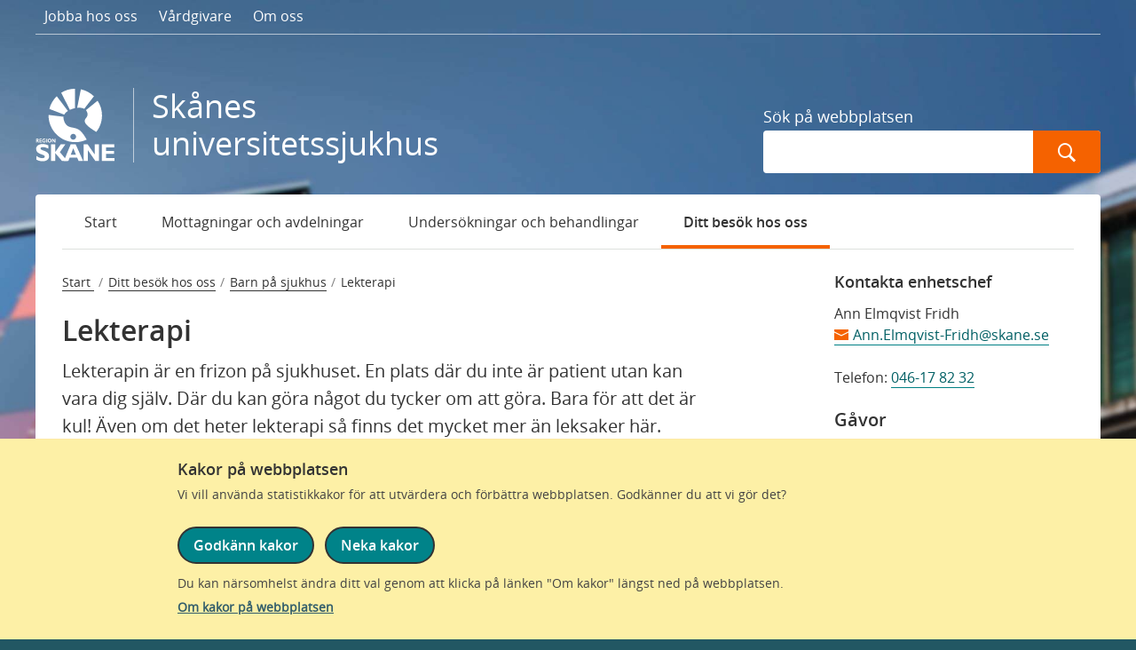

--- FILE ---
content_type: text/html; charset=utf-8
request_url: https://vard.skane.se/skanes-universitetssjukhus-sus/ditt-besok-hos-oss/barn-pa-sjukhus/lekterapi/
body_size: 33642
content:



<!DOCTYPE html>
<html class="no-js" lang="sv">
<head>

    <meta charset="utf-8">
    <meta http-equiv="X-UA-Compatible" content="IE=edge" />
    <title>
        Lekterapi - Sk&#xE5;nes universitetssjukhus Sus
    </title>
    <link href="/favicon.ico" rel="shortcut icon">
    <meta name="description" content="">
    <meta name="UID" content="59504" />
    <meta name="viewport" content="width=device-width, initial-scale=1">
    <meta name="format-detection" content="telephone=no">

    

    








        <script type="module" src="/dist/assets/shared/cookieInfoBox-BPwQMOBS.js?v=9.21.81.0"></script>

    <!-- JS Dependencies -->
    <script src="/Static/js/libs/jquery-3.6.0.min.js" defer></script>
    <script src="/Static/js/libs/jquery-ui-1.13.2.min.js" defer></script>
    <script src="/Static/js/providers/lilum-1.5.js" defer></script>
    <script src="/Static/find-healthcare/js/vendor/modernizr-2.6.2.min.js" defer></script>
    <script src="/Static/find-healthcare/js/vendor/knockout-3.5.1.min.js" defer></script>

    








            <link rel="stylesheet" href="/dist/healthcare-specialist/style.css?v=9.21.81.0"  />
            <link rel="stylesheet" href="/dist/healthcare-specialist/print.css?v=9.21.81.0" media="print" />
        <script type="module" src="/dist/assets/specialistCareRootEntry-DmttyK8x.js?v=9.21.81.0"></script>

    <script src="/Static/js/libs/bootstrap.min.js" defer></script>

    <link href="/apple-touch-icon.png" rel="apple-touch-icon" />
    <link href="/apple-touch-icon-76x76.png" rel="apple-touch-icon" sizes="76x76" />
    <link href="/apple-touch-icon-120x120.png" rel="apple-touch-icon" sizes="120x120" />
    <link href="/apple-touch-icon-152x152.png" rel="apple-touch-icon" sizes="152x152" />

    <meta name="msapplication-square70x70logo" content="/smalltile.png" />
    <meta name="msapplication-square150x150logo" content="/mediumtile.png" />
    <meta name="msapplication-wide310x150logo" content="/widetile.png" />
    <meta name="msapplication-square310x310logo" content="/largetile.png" />

    <link rel="canonical" href="https://vard.skane.se/skanes-universitetssjukhus-sus/ditt-besok-hos-oss/barn-pa-sjukhus/lekterapi/" />


    

    <meta property="og:image" content="~/Static/img/logos/RS-loggaGR_1200x627px.png" />

    








        <script type="module" src="/dist/assets/shared/matomoLoader-DERfI2Ms.js?v=9.21.81.0"></script>

</head>

<body class="specialist-careunit-articlepage hospital-sus">


<div role="navigation" id="top-navigation" class="s-hide-on-print" aria-label="Snabblänkar">

        <a class="skip-link" href="#content" onclick="$('#content').focus()">Gå till sidans innehåll</a>
</div>

    

    <div class="page-wrap">
        <div class="page-inner-wrap">

            <header class="page-header">
                

    <div hidden id="cookie-info-box" role="region" aria-label="Meddelande om kakor (cookies)." data-nosnippet>
            <div class="cookie-info-container">
                <div class="theme-turquoise">
                    <div class="column-inner">
                        <h2 class="cookie-info-box__header">Kakor p&#xE5; webbplatsen</h2>
                        <p class="cookie-info-box__info-text">
                            Vi vill anv&#xE4;nda statistikkakor f&#xF6;r att utv&#xE4;rdera och f&#xF6;rb&#xE4;ttra webbplatsen. Godk&#xE4;nner du att vi g&#xF6;r det?
                        </p>
                        <div class="cookie-info-box__buttons-container cookie-button-container">
                            <button id="consent-all-cookies" class="skane-primary-button cookie-button cookie-info-box__primary-button">Godk&#xE4;nn kakor</button>
                            <button id="consent-no-tracking" class="skane-primary-button cookie-button cookie-info-box__primary-button">Neka kakor</button>
                        </div>
                        <p class="cookie-info-box__info-text-below">
                            Du kan n&#xE4;rsomhelst &#xE4;ndra ditt val genom att klicka p&#xE5; l&#xE4;nken &quot;Om kakor&quot; l&#xE4;ngst ned p&#xE5; webbplatsen.
                            <a class="about-cookie-link cookie-info-box__about-cookie" href="/supportsidor/om-cookies/">Om kakor p&#xE5; webbplatsen</a>
                        </p>
                    </div>
                </div>
            </div>
        </div>


                
<div class="navigation-row">
    


<nav aria-label="Meny" class="mobile-navigation">
    <button id="mobile-menu-button" aria-expanded="false" aria-controls="mobile-menu-controls" class="js-menu-toggle s-show-on-tablet-down">
        <span aria-hidden="true" class="menu-toggle menu-item">&nbsp;</span>
        Meny
    </button>
    <ul class="mobile-menu  js-mobile-menu s-expandable" id="mobile-menu">
        

        <li class="">
            <a href="/skanes-universitetssjukhus-sus/mottagningar-och-avdelningar/">Mottagningar och avdelningar</a>
        </li>
        <li class="">
            <a href="/skanes-universitetssjukhus-sus/undersokningar-och-behandlingar/">Unders&#xF6;kningar och behandlingar</a>
        </li>
        <li class="has-children ">
<a href="/skanes-universitetssjukhus-sus/ditt-besok-hos-oss/">Ditt bes&#xF6;k hos oss</a>            <button class="expand-button js-dropdown-toggle ">
                <span class="link-label s-visuallyhidden">Undermeny för Ditt bes&#xF6;k hos oss</span>
                <span class="icon" aria-hidden="true"></span>
            </button>

            <ul class="mobile-sub-nav s-expandable js-dropdown ">
                

        <li class="">
            <a href="/skanes-universitetssjukhus-sus/ditt-besok-hos-oss/hitta-hit-och-parkering/">Hitta hit och parkering</a>
        </li>
        <li class="has-children ">
<a href="/skanes-universitetssjukhus-sus/ditt-besok-hos-oss/sjukhusbibliotek/">Sjukhusbibliotek</a>            <button class="expand-button js-dropdown-toggle ">
                <span class="link-label s-visuallyhidden">Undermeny för Sjukhusbibliotek</span>
                <span class="icon" aria-hidden="true"></span>
            </button>

            <ul class="mobile-sub-nav s-expandable js-dropdown ">
                

        <li class="">
            <a href="/skanes-universitetssjukhus-sus/ditt-besok-hos-oss/sjukhusbibliotek/patientforum/">Patientforum</a>
        </li>

            </ul>
        </li>
        <li class="">
            <a href="/skanes-universitetssjukhus-sus/ditt-besok-hos-oss/praktisk-information/">Praktisk information</a>
        </li>
        <li class="">
            <a href="/skanes-universitetssjukhus-sus/ditt-besok-hos-oss/patienthotell/">Patienthotell</a>
        </li>
        <li class="">
            <a href="/skanes-universitetssjukhus-sus/ditt-besok-hos-oss/egen-vardbegaran/">Egen v&#xE5;rdbeg&#xE4;ran</a>
        </li>
        <li class="has-children ">
<a href="/skanes-universitetssjukhus-sus/ditt-besok-hos-oss/forlossning/">Att f&#xF6;da barn p&#xE5; Sk&#xE5;nes universitetssjukhus</a>            <button class="expand-button js-dropdown-toggle ">
                <span class="link-label s-visuallyhidden">Undermeny för Att f&#xF6;da barn p&#xE5; Sk&#xE5;nes universitetssjukhus</span>
                <span class="icon" aria-hidden="true"></span>
            </button>

            <ul class="mobile-sub-nav s-expandable js-dropdown ">
                

        <li class="">
            <a href="/skanes-universitetssjukhus-sus/ditt-besok-hos-oss/forlossning/forelasningar-for-dig-som-planerar-att-foda-i-lund-och-malmo/">F&#xF6;rel&#xE4;sningar f&#xF6;r dig som planerar att f&#xF6;da i Lund eller Malm&#xF6;</a>
        </li>

            </ul>
        </li>
        <li class="has-children ">
<a href="/skanes-universitetssjukhus-sus/ditt-besok-hos-oss/barn-pa-sjukhus/">Barn p&#xE5; sjukhus</a>            <button class="expand-button js-dropdown-toggle ">
                <span class="link-label s-visuallyhidden">Undermeny för Barn p&#xE5; sjukhus</span>
                <span class="icon" aria-hidden="true"></span>
            </button>

            <ul class="mobile-sub-nav s-expandable js-dropdown ">
                

        <li class="">
            <a href="/skanes-universitetssjukhus-sus/ditt-besok-hos-oss/barn-pa-sjukhus/ungdomsradet-pa-skanes-universitetssjukhus/">Ungdomsr&#xE5;det p&#xE5; Sk&#xE5;nes universitetssjukhus</a>
        </li>
        <li class="current">
            <a href="/skanes-universitetssjukhus-sus/ditt-besok-hos-oss/barn-pa-sjukhus/lekterapi/">Lekterapi</a>
        </li>
        <li class="">
            <a href="/skanes-universitetssjukhus-sus/ditt-besok-hos-oss/barn-pa-sjukhus/sjukhusskola/">Sjukhusskola</a>
        </li>

            </ul>
        </li>
        <li class="">
            <a href="/skanes-universitetssjukhus-sus/ditt-besok-hos-oss/regler-och-rattigheter/">Regler och r&#xE4;ttigheter</a>
        </li>
        <li class="">
            <a href="/skanes-universitetssjukhus-sus/ditt-besok-hos-oss/nar-du-behover-stod/">N&#xE4;r du beh&#xF6;ver st&#xF6;d</a>
        </li>
        <li class="">
            <a href="/skanes-universitetssjukhus-sus/ditt-besok-hos-oss/rokfritt-sjukhusomrade/">R&#xF6;kfritt sjukhusomr&#xE5;de</a>
        </li>
        <li class="has-children ">
<a href="/skanes-universitetssjukhus-sus/ditt-besok-hos-oss/battringsvagar/">B&#xE4;ttringsv&#xE4;gar</a>            <button class="expand-button js-dropdown-toggle ">
                <span class="link-label s-visuallyhidden">Undermeny för B&#xE4;ttringsv&#xE4;gar</span>
                <span class="icon" aria-hidden="true"></span>
            </button>

            <ul class="mobile-sub-nav s-expandable js-dropdown ">
                

        <li class="has-children ">
<a href="/skanes-universitetssjukhus-sus/ditt-besok-hos-oss/battringsvagar/battringsvagen-lund-1/">B&#xE4;ttringsv&#xE4;gen Lund 1</a>            <button class="expand-button js-dropdown-toggle ">
                <span class="link-label s-visuallyhidden">Undermeny för B&#xE4;ttringsv&#xE4;gen Lund 1</span>
                <span class="icon" aria-hidden="true"></span>
            </button>

            <ul class="mobile-sub-nav s-expandable js-dropdown ">
                

        <li class="">
            <a href="/skanes-universitetssjukhus-sus/ditt-besok-hos-oss/battringsvagar/battringsvagen-lund-1/rastplats-korsningen/">Rastplats Korsningen</a>
        </li>
        <li class="">
            <a href="/skanes-universitetssjukhus-sus/ditt-besok-hos-oss/battringsvagar/battringsvagen-lund-1/rastplats-blocket/">Rastplats Blocket</a>
        </li>
        <li class="">
            <a href="/skanes-universitetssjukhus-sus/ditt-besok-hos-oss/battringsvagar/battringsvagen-lund-1/rastplats-dammen/">Rastplats Dammen</a>
        </li>
        <li class="">
            <a href="/skanes-universitetssjukhus-sus/ditt-besok-hos-oss/battringsvagar/battringsvagen-lund-1/rastplats-backen/">Rastplats Backen</a>
        </li>
        <li class="">
            <a href="/skanes-universitetssjukhus-sus/ditt-besok-hos-oss/battringsvagar/battringsvagen-lund-1/rastplats-fontanen/">Rastplats Font&#xE4;nen</a>
        </li>

            </ul>
        </li>

            </ul>
        </li>
        <li class="">
            <a href="/skanes-universitetssjukhus-sus/ditt-besok-hos-oss/begransad-framkomlighet-pa-sjukhusomradet-i-lund/">Begr&#xE4;nsad framkomlighet p&#xE5; sjukhusomr&#xE5;det i Lund</a>
        </li>

            </ul>
        </li>
        <li class="has-children ">
<a href="/skanes-universitetssjukhus-sus/jobba-hos-oss/">Jobba hos oss</a>            <button class="expand-button js-dropdown-toggle ">
                <span class="link-label s-visuallyhidden">Undermeny för Jobba hos oss</span>
                <span class="icon" aria-hidden="true"></span>
            </button>

            <ul class="mobile-sub-nav s-expandable js-dropdown ">
                

        <li class="">
            <a href="/skanes-universitetssjukhus-sus/jobba-hos-oss/att-jobba-pa-skanes-universitetssjukhus/">Att jobba p&#xE5; Sk&#xE5;nes universitetssjukhus</a>
        </li>
        <li class="has-children ">
<a href="/skanes-universitetssjukhus-sus/jobba-hos-oss/karriar--och-utvecklingsmojligheter/">Karri&#xE4;r- och utvecklingsm&#xF6;jligheter</a>            <button class="expand-button js-dropdown-toggle ">
                <span class="link-label s-visuallyhidden">Undermeny för Karri&#xE4;r- och utvecklingsm&#xF6;jligheter</span>
                <span class="icon" aria-hidden="true"></span>
            </button>

            <ul class="mobile-sub-nav s-expandable js-dropdown ">
                

        <li class="">
            <a href="/skanes-universitetssjukhus-sus/jobba-hos-oss/karriar--och-utvecklingsmojligheter/kliniskt-basar/">Kliniskt bas&#xE5;r &#x2013; en trygg start p&#xE5; karri&#xE4;ren som sjuksk&#xF6;terska</a>
        </li>
        <li class="">
            <a href="/skanes-universitetssjukhus-sus/jobba-hos-oss/karriar--och-utvecklingsmojligheter/utvecklas-med-magnetmodellen/">Utvecklas med magnetmodellen</a>
        </li>
        <li class="">
            <a href="/skanes-universitetssjukhus-sus/jobba-hos-oss/karriar--och-utvecklingsmojligheter/kompetens--och-tjanstemodellen/">V&#xE4;x i din yrkesroll med kompetens- och tj&#xE4;nstemodellen</a>
        </li>

            </ul>
        </li>
        <li class="">
            <a href="/skanes-universitetssjukhus-sus/jobba-hos-oss/resursteametsus/">Resursteamet</a>
        </li>
        <li class="">
            <a href="/skanes-universitetssjukhus-sus/jobba-hos-oss/student/">Student</a>
        </li>
        <li class="has-children ">
<a href="/skanes-universitetssjukhus-sus/jobba-hos-oss/st-tjanstgoring/">ST-tj&#xE4;nstg&#xF6;ring</a>            <button class="expand-button js-dropdown-toggle ">
                <span class="link-label s-visuallyhidden">Undermeny för ST-tj&#xE4;nstg&#xF6;ring</span>
                <span class="icon" aria-hidden="true"></span>
            </button>

            <ul class="mobile-sub-nav s-expandable js-dropdown ">
                

        <li class="">
            <a href="/skanes-universitetssjukhus-sus/jobba-hos-oss/st-tjanstgoring/specialistutbildning-till-barn---ungdomskirurg/">Specialistutbildning till barn- &amp; ungdomskirurg</a>
        </li>

            </ul>
        </li>
        <li class="">
            <a href="/skanes-universitetssjukhus-sus/jobba-hos-oss/timanstallning/">Timanst&#xE4;llning</a>
        </li>
        <li class="">
            <a href="/skanes-universitetssjukhus-sus/jobba-hos-oss/anstallningar/">Anst&#xE4;llningar</a>
        </li>
        <li class="">
            <a href="/skanes-universitetssjukhus-sus/jobba-hos-oss/sok-jobb-pa-skanes-universitetssjukhus/">S&#xF6;k jobb p&#xE5; Sk&#xE5;nes universitetssjukhus</a>
        </li>

            </ul>
        </li>
        <li class="has-children ">
<a href="/skanes-universitetssjukhus-sus/om-oss/">Om oss</a>            <button class="expand-button js-dropdown-toggle ">
                <span class="link-label s-visuallyhidden">Undermeny för Om oss</span>
                <span class="icon" aria-hidden="true"></span>
            </button>

            <ul class="mobile-sub-nav s-expandable js-dropdown ">
                

        <li class="has-children ">
<a href="/skanes-universitetssjukhus-sus/om-oss/kontakta-oss/">Kontakta oss</a>            <button class="expand-button js-dropdown-toggle ">
                <span class="link-label s-visuallyhidden">Undermeny för Kontakta oss</span>
                <span class="icon" aria-hidden="true"></span>
            </button>

            <ul class="mobile-sub-nav s-expandable js-dropdown ">
                

        <li class="has-children ">
<a href="/skanes-universitetssjukhus-sus/om-oss/kontakta-oss/skanes-universitetssjukhus-i-sociala-medier/">F&#xF6;lj oss: nyheter och sociala medier</a>            <button class="expand-button js-dropdown-toggle ">
                <span class="link-label s-visuallyhidden">Undermeny för F&#xF6;lj oss: nyheter och sociala medier</span>
                <span class="icon" aria-hidden="true"></span>
            </button>

            <ul class="mobile-sub-nav s-expandable js-dropdown ">
                

        <li class="">
            <a href="/skanes-universitetssjukhus-sus/om-oss/kontakta-oss/skanes-universitetssjukhus-i-sociala-medier/kommunicera-i-sociala-medier/">Kommunicera i sociala medier</a>
        </li>

            </ul>
        </li>

            </ul>
        </li>
        <li class="has-children ">
<a href="/skanes-universitetssjukhus-sus/om-oss/nationell-hogspecialiserad-vard/">Nationell h&#xF6;gspecialiserad v&#xE5;rd</a>            <button class="expand-button js-dropdown-toggle ">
                <span class="link-label s-visuallyhidden">Undermeny för Nationell h&#xF6;gspecialiserad v&#xE5;rd</span>
                <span class="icon" aria-hidden="true"></span>
            </button>

            <ul class="mobile-sub-nav s-expandable js-dropdown ">
                

        <li class="">
            <a href="/skanes-universitetssjukhus-sus/om-oss/nationell-hogspecialiserad-vard/arbets--och-miljodermatologi/">Arbets- och milj&#xF6;dermatologi</a>
        </li>
        <li class="">
            <a href="/skanes-universitetssjukhus-sus/om-oss/nationell-hogspecialiserad-vard/barnhjartsjukvard/">Hj&#xE4;rtkirurgi p&#xE5; barn</a>
        </li>
        <li class="">
            <a href="/skanes-universitetssjukhus-sus/om-oss/nationell-hogspecialiserad-vard/hjarttransplantation/">Hj&#xE4;rttransplantation</a>
        </li>
        <li class="">
            <a href="/skanes-universitetssjukhus-sus/om-oss/nationell-hogspecialiserad-vard/lungtransplantation/">Lungtransplantation</a>
        </li>
        <li class="">
            <a href="/skanes-universitetssjukhus-sus/om-oss/nationell-hogspecialiserad-vard/guch/">Hj&#xE4;rtkirurgi p&#xE5; vuxna med medf&#xF6;dda hj&#xE4;rtfel</a>
        </li>
        <li class="">
            <a href="/skanes-universitetssjukhus-sus/om-oss/nationell-hogspecialiserad-vard/kirurgi-pa-barn-och-ungdomar/">Kirurgi p&#xE5; barn och ungdomar</a>
        </li>
        <li class="">
            <a href="/skanes-universitetssjukhus-sus/om-oss/nationell-hogspecialiserad-vard/endometrios/">Endometrioskirurgi</a>
        </li>
        <li class="">
            <a href="/skanes-universitetssjukhus-sus/om-oss/nationell-hogspecialiserad-vard/primar-rehabilitering-vid-ryggmargsskador/">Prim&#xE4;r rehabilitering vid ryggm&#xE4;rgsskador</a>
        </li>
        <li class="">
            <a href="/skanes-universitetssjukhus-sus/om-oss/nationell-hogspecialiserad-vard/natkirurgi-vid-framfall/">N&#xE4;tkirurgi vid framfall</a>
        </li>
        <li class="">
            <a href="/skanes-universitetssjukhus-sus/om-oss/nationell-hogspecialiserad-vard/avancerad-diagnostik-och-behandling-vid-primar-skleroserande-kolangit/">Avancerad diagnostik och behandling vid prim&#xE4;r skleroserande kolangit</a>
        </li>
        <li class="">
            <a href="/skanes-universitetssjukhus-sus/om-oss/nationell-hogspecialiserad-vard/viss-typ-av-kirurgi-vid-peniscancer/">Viss typ av kirurgi vid peniscancer</a>
        </li>
        <li class="">
            <a href="/skanes-universitetssjukhus-sus/om-oss/nationell-hogspecialiserad-vard/transjugular-intrahepatisk-portosystemisk-shunt-tips/">Transjugul&#xE4;r intrahepatisk portosystemisk shunt (TIPS)</a>
        </li>
        <li class="">
            <a href="/skanes-universitetssjukhus-sus/om-oss/nationell-hogspecialiserad-vard/viss-vard-vid-prematuritetsretinopati-rop/">Viss v&#xE5;rd vid prematuritetsretinopati (ROP)</a>
        </li>
        <li class="">
            <a href="/skanes-universitetssjukhus-sus/om-oss/nationell-hogspecialiserad-vard/viss-vard-vid-neuroendokrina-tumorer-i-buken-net-och-avancerade-binjuretumorer/">Viss v&#xE5;rd vid neuroendokrina tum&#xF6;rer i buken (NET) och avancerade binjuretum&#xF6;rer</a>
        </li>
        <li class="">
            <a href="/skanes-universitetssjukhus-sus/om-oss/nationell-hogspecialiserad-vard/viss-vard-vid-huvud--och-halsparagangliom/">Viss v&#xE5;rd vid huvud- och halsparagangliom</a>
        </li>
        <li class="">
            <a href="/skanes-universitetssjukhus-sus/om-oss/nationell-hogspecialiserad-vard/neuromuskulara-sjukdomar/">Neuromuskul&#xE4;ra sjukdomar</a>
        </li>
        <li class="">
            <a href="/skanes-universitetssjukhus-sus/om-oss/nationell-hogspecialiserad-vard/transplantation/">Organtransplantation</a>
        </li>
        <li class="">
            <a href="/skanes-universitetssjukhus-sus/om-oss/nationell-hogspecialiserad-vard/vavnadsbanken/">V&#xE4;vnadsbanken</a>
        </li>
        <li class="">
            <a href="/skanes-universitetssjukhus-sus/om-oss/nationell-hogspecialiserad-vard/skane-university-hospital-cancer-centre/">Sk&#xE5;ne University Hospital Comprehensive Cancer Centre</a>
        </li>
        <li class="">
            <a href="/skanes-universitetssjukhus-sus/om-oss/nationell-hogspecialiserad-vard/stamcellstransplantation-vid-systemisk-skleros/">Stamcellstransplantation vid systemisk skleros</a>
        </li>
        <li class="">
            <a href="/skanes-universitetssjukhus-sus/om-oss/nationell-hogspecialiserad-vard/viss-vard-vid-kroniska-lungsjukdomar-hos-barn/">Viss v&#xE5;rd vid kroniska lungsjukdomar hos barn</a>
        </li>
        <li class="">
            <a href="/skanes-universitetssjukhus-sus/om-oss/nationell-hogspecialiserad-vard/vulvacancer/">Vulvacancer</a>
        </li>
        <li class="">
            <a href="/skanes-universitetssjukhus-sus/om-oss/nationell-hogspecialiserad-vard/hipec--avancerad-behandling-av-spridd-cancer-i-bukhinnan/">HIPEC &#x2013; avancerad behandling av spridd cancer p&#xE5; bukhinnan</a>
        </li>
        <li class="">
            <a href="/skanes-universitetssjukhus-sus/om-oss/nationell-hogspecialiserad-vard/avlagsnande-av-pacemakerutrustning/">Avl&#xE4;gsnande av pacemakerutrustning</a>
        </li>
        <li class="">
            <a href="/skanes-universitetssjukhus-sus/om-oss/nationell-hogspecialiserad-vard/epilepsikirurgisk-utredning-och-behandling/">Epilepsikirurgisk utredning och behandling</a>
        </li>
        <li class="">
            <a href="/skanes-universitetssjukhus-sus/om-oss/nationell-hogspecialiserad-vard/medfodda-metabola-sjukdomar-hos-barn/">Medf&#xF6;dda metabola sjukdomar</a>
        </li>
        <li class="">
            <a href="/skanes-universitetssjukhus-sus/om-oss/nationell-hogspecialiserad-vard/avancerad-backenkirurgi/">Avancerad b&#xE4;ckenkirurgi</a>
        </li>
        <li class="">
            <a href="/skanes-universitetssjukhus-sus/om-oss/nationell-hogspecialiserad-vard/resttillstand-efter-polio/">Resttillst&#xE5;nd efter polio</a>
        </li>
        <li class="">
            <a href="/skanes-universitetssjukhus-sus/om-oss/nationell-hogspecialiserad-vard/svara-hudsymtom/">Sv&#xE5;ra hudsymtom</a>
        </li>
        <li class="">
            <a href="/skanes-universitetssjukhus-sus/om-oss/nationell-hogspecialiserad-vard/tarmrehabilitering-for-barn/">Tarmrehabilitering f&#xF6;r barn</a>
        </li>
        <li class="">
            <a href="/skanes-universitetssjukhus-sus/om-oss/nationell-hogspecialiserad-vard/malign-hypertermikanslighet/">Malign hypertermik&#xE4;nslighet</a>
        </li>
        <li class="">
            <a href="/skanes-universitetssjukhus-sus/om-oss/nationell-hogspecialiserad-vard/sallsynta-njursjukdomar/">S&#xE4;llsynta njursjukdomar</a>
        </li>
        <li class="">
            <a href="/skanes-universitetssjukhus-sus/om-oss/nationell-hogspecialiserad-vard/koagulationssjukdomar/">Koagulationssjukdomar</a>
        </li>
        <li class="">
            <a href="/skanes-universitetssjukhus-sus/om-oss/nationell-hogspecialiserad-vard/skelettdysplasier/">Skelettdysplasier</a>
        </li>
        <li class="">
            <a href="/skanes-universitetssjukhus-sus/om-oss/nationell-hogspecialiserad-vard/lymfodemkirurgi/">Lymf&#xF6;demkirurgi</a>
        </li>
        <li class="">
            <a href="/skanes-universitetssjukhus-sus/om-oss/nationell-hogspecialiserad-vard/medfodda-immunologiska-sjukdomar/">Medf&#xF6;dda immunologiska sjukdomar</a>
        </li>
        <li class="">
            <a href="/skanes-universitetssjukhus-sus/om-oss/nationell-hogspecialiserad-vard/rekonstruktiv-kirurgi-vid-inflammatorisk-tarmsjukdom-ibd/">Rekonstruktiv kirurgi vid inflammatorisk tarmsjukdom (IBD)</a>
        </li>
        <li class="">
            <a href="/skanes-universitetssjukhus-sus/om-oss/nationell-hogspecialiserad-vard/differences-in-sex-development-dsd/">Differences in Sex Development (DSD)</a>
        </li>

            </ul>
        </li>
        <li class="has-children ">
<a href="/skanes-universitetssjukhus-sus/om-oss/vara-specialistomraden/">V&#xE5;ra specialistomr&#xE5;den och profilomr&#xE5;den</a>            <button class="expand-button js-dropdown-toggle ">
                <span class="link-label s-visuallyhidden">Undermeny för V&#xE5;ra specialistomr&#xE5;den och profilomr&#xE5;den</span>
                <span class="icon" aria-hidden="true"></span>
            </button>

            <ul class="mobile-sub-nav s-expandable js-dropdown ">
                

        <li class="">
            <a href="/skanes-universitetssjukhus-sus/om-oss/vara-specialistomraden/akutsjukvard2/">Akutsjukv&#xE5;rd</a>
        </li>
        <li class="">
            <a href="/skanes-universitetssjukhus-sus/om-oss/vara-specialistomraden/endokrinologi2/">Endokrinologi</a>
        </li>
        <li class="">
            <a href="/skanes-universitetssjukhus-sus/om-oss/vara-specialistomraden/barnhjartcentrum/">Barnhj&#xE4;rtcentrum</a>
        </li>
        <li class="has-children ">
<a href="/skanes-universitetssjukhus-sus/om-oss/vara-specialistomraden/barn--och-ungdomskirurgi/">Barn och ungdom: kirurgi och intensivv&#xE5;rd</a>            <button class="expand-button js-dropdown-toggle ">
                <span class="link-label s-visuallyhidden">Undermeny för Barn och ungdom: kirurgi och intensivv&#xE5;rd</span>
                <span class="icon" aria-hidden="true"></span>
            </button>

            <ul class="mobile-sub-nav s-expandable js-dropdown ">
                

        <li class="">
            <a href="/skanes-universitetssjukhus-sus/om-oss/vara-specialistomraden/barn--och-ungdomskirurgi/tillstand-som-behandlas-pa-barnkirurgin/">Tillst&#xE5;nd som behandlas p&#xE5; barnkirurgin</a>
        </li>

            </ul>
        </li>
        <li class="has-children ">
<a href="/skanes-universitetssjukhus-sus/om-oss/vara-specialistomraden/barn--och-ungdomsmedicin/">Barn- och ungdomsmedicin</a>            <button class="expand-button js-dropdown-toggle ">
                <span class="link-label s-visuallyhidden">Undermeny för Barn- och ungdomsmedicin</span>
                <span class="icon" aria-hidden="true"></span>
            </button>

            <ul class="mobile-sub-nav s-expandable js-dropdown ">
                

        <li class="">
            <a href="/skanes-universitetssjukhus-sus/om-oss/vara-specialistomraden/barn--och-ungdomsmedicin/haploidentisk-stamcellstransplantation-gav-santiago-en-chans-till-ett-friskt-liv/">Haploidentisk stamcellstransplantation gav Santiago en chans till ett friskt liv</a>
        </li>

            </ul>
        </li>
        <li class="has-children ">
<a href="/skanes-universitetssjukhus-sus/om-oss/vara-specialistomraden/bild-och-funktion/">Bild och funktion</a>            <button class="expand-button js-dropdown-toggle ">
                <span class="link-label s-visuallyhidden">Undermeny för Bild och funktion</span>
                <span class="icon" aria-hidden="true"></span>
            </button>

            <ul class="mobile-sub-nav s-expandable js-dropdown ">
                

        <li class="">
            <a href="/skanes-universitetssjukhus-sus/om-oss/vara-specialistomraden/bild-och-funktion/forskningssamarbete-med-bild-och-funktion/">Forskningssamarbete med bild och funktion</a>
        </li>

            </ul>
        </li>
        <li class="">
            <a href="/skanes-universitetssjukhus-sus/om-oss/vara-specialistomraden/gastroenterologi/">Gastroenterologi</a>
        </li>
        <li class="">
            <a href="/skanes-universitetssjukhus-sus/om-oss/vara-specialistomraden/geriatrik/">Geriatrik</a>
        </li>
        <li class="">
            <a href="/skanes-universitetssjukhus-sus/om-oss/vara-specialistomraden/handkirurgi/">Handkirurgi</a>
        </li>
        <li class="">
            <a href="/skanes-universitetssjukhus-sus/om-oss/vara-specialistomraden/hematologi/">Hematologi</a>
        </li>
        <li class="">
            <a href="/skanes-universitetssjukhus-sus/om-oss/vara-specialistomraden/hjartsjukvard/">Hj&#xE4;rtsjukv&#xE5;rd</a>
        </li>
        <li class="">
            <a href="/skanes-universitetssjukhus-sus/om-oss/vara-specialistomraden/hud--och-konssjukvard/">Hud- och k&#xF6;nssjukv&#xE5;rd</a>
        </li>
        <li class="">
            <a href="/skanes-universitetssjukhus-sus/om-oss/vara-specialistomraden/infektionssjukdomar/">Infektionssjukdomar</a>
        </li>
        <li class="">
            <a href="/skanes-universitetssjukhus-sus/om-oss/vara-specialistomraden/intensiv-och-perioperativ-vard/">Intensiv och perioperativ v&#xE5;rd</a>
        </li>
        <li class="">
            <a href="/skanes-universitetssjukhus-sus/om-oss/vara-specialistomraden/internmedicin/">Internmedicin</a>
        </li>
        <li class="">
            <a href="/skanes-universitetssjukhus-sus/om-oss/vara-specialistomraden/kirurgi/">Kirurgi</a>
        </li>
        <li class="has-children ">
<a href="/skanes-universitetssjukhus-sus/om-oss/vara-specialistomraden/kvinnosjukvard/">Kvinnosjukv&#xE5;rd</a>            <button class="expand-button js-dropdown-toggle ">
                <span class="link-label s-visuallyhidden">Undermeny för Kvinnosjukv&#xE5;rd</span>
                <span class="icon" aria-hidden="true"></span>
            </button>

            <ul class="mobile-sub-nav s-expandable js-dropdown ">
                

        <li class="">
            <a href="/skanes-universitetssjukhus-sus/om-oss/vara-specialistomraden/kvinnosjukvard/saker-forlossningsovervakning---studie/">S&#xE4;ker f&#xF6;rlossnings&#xF6;vervakning - studie</a>
        </li>

            </ul>
        </li>
        <li class="">
            <a href="/skanes-universitetssjukhus-sus/om-oss/vara-specialistomraden/kakkirurgi/">K&#xE4;kkirurgi</a>
        </li>
        <li class="">
            <a href="/skanes-universitetssjukhus-sus/om-oss/vara-specialistomraden/karl/">K&#xE4;rlkirurgi</a>
        </li>
        <li class="">
            <a href="/skanes-universitetssjukhus-sus/om-oss/vara-specialistomraden/lungmedicin-och-allergisjukdomar/">Lungmedicin och allergisjukdomar</a>
        </li>
        <li class="">
            <a href="/skanes-universitetssjukhus-sus/om-oss/vara-specialistomraden/minnessjukdomar/">Minnessjukdomar</a>
        </li>
        <li class="">
            <a href="/skanes-universitetssjukhus-sus/om-oss/vara-specialistomraden/neonatalvard/">Neonatalv&#xE5;rd</a>
        </li>
        <li class="">
            <a href="/skanes-universitetssjukhus-sus/om-oss/vara-specialistomraden/neurokirurgi/">Neurokirurgi</a>
        </li>
        <li class="">
            <a href="/skanes-universitetssjukhus-sus/om-oss/vara-specialistomraden/neurologi/">Neurologi</a>
        </li>
        <li class="">
            <a href="/skanes-universitetssjukhus-sus/om-oss/vara-specialistomraden/njurmedicin/">Njurmedicin</a>
        </li>
        <li class="">
            <a href="/skanes-universitetssjukhus-sus/om-oss/vara-specialistomraden/onkologi/">Onkologi och str&#xE5;lningsfysik</a>
        </li>
        <li class="">
            <a href="/skanes-universitetssjukhus-sus/om-oss/vara-specialistomraden/ortopedi/">Ortopedi</a>
        </li>
        <li class="">
            <a href="/skanes-universitetssjukhus-sus/om-oss/vara-specialistomraden/plastikkirurgi/">Plastikkirurgi</a>
        </li>
        <li class="">
            <a href="/skanes-universitetssjukhus-sus/om-oss/vara-specialistomraden/rehabiliteringsmedicin/">Rehabiliteringsmedicin</a>
        </li>
        <li class="">
            <a href="/skanes-universitetssjukhus-sus/om-oss/vara-specialistomraden/reproduktionsmedicinskt-centrum/">Reproduktionsmedicinskt centrum</a>
        </li>
        <li class="has-children ">
<a href="/skanes-universitetssjukhus-sus/om-oss/vara-specialistomraden/reumatologi/">Reumatologi</a>            <button class="expand-button js-dropdown-toggle ">
                <span class="link-label s-visuallyhidden">Undermeny för Reumatologi</span>
                <span class="icon" aria-hidden="true"></span>
            </button>

            <ul class="mobile-sub-nav s-expandable js-dropdown ">
                

        <li class="">
            <a href="/skanes-universitetssjukhus-sus/om-oss/vara-specialistomraden/reumatologi/vaccination-for-dig-med-inflammatorisk-reumatisk-sjukdom/">Vaccination f&#xF6;r dig med inflammatorisk reumatisk sjukdom</a>
        </li>
        <li class="">
            <a href="/skanes-universitetssjukhus-sus/om-oss/vara-specialistomraden/reumatologi/tandvardsbidrag-for-dig-med-reumatisk-sjukdom/">Tandv&#xE5;rdsbidrag f&#xF6;r dig med reumatisk sjukdom</a>
        </li>

            </ul>
        </li>
        <li class="">
            <a href="/skanes-universitetssjukhus-sus/om-oss/vara-specialistomraden/smartrehabilitering/">Sm&#xE4;rtrehabilitering</a>
        </li>
        <li class="">
            <a href="/skanes-universitetssjukhus-sus/om-oss/vara-specialistomraden/thorax/">Thoraxkirurgi</a>
        </li>
        <li class="has-children ">
<a href="/skanes-universitetssjukhus-sus/om-oss/vara-specialistomraden/urologi/">Urologi</a>            <button class="expand-button js-dropdown-toggle ">
                <span class="link-label s-visuallyhidden">Undermeny för Urologi</span>
                <span class="icon" aria-hidden="true"></span>
            </button>

            <ul class="mobile-sub-nav s-expandable js-dropdown ">
                

        <li class="">
            <a href="/skanes-universitetssjukhus-sus/om-oss/vara-specialistomraden/urologi/digitalisering-av-diagnostik-for-prostatacancer-hos-invanare-i-skane/">Digitalisering av diagnostik f&#xF6;r prostatacancer hos inv&#xE5;nare i Sk&#xE5;ne</a>
        </li>

            </ul>
        </li>
        <li class="">
            <a href="/skanes-universitetssjukhus-sus/om-oss/vara-specialistomraden/ogonsjukvard/">&#xD6;gonsjukv&#xE5;rd</a>
        </li>
        <li class="">
            <a href="/skanes-universitetssjukhus-sus/om-oss/vara-specialistomraden/oron-nasa-hals/">&#xD6;ron-n&#xE4;sa-hals</a>
        </li>

            </ul>
        </li>
        <li class="has-children ">
<a href="/skanes-universitetssjukhus-sus/om-oss/sa-kan-du-bidra-till-sjukvarden/">S&#xE5; kan du bidra till sjukv&#xE5;rden</a>            <button class="expand-button js-dropdown-toggle ">
                <span class="link-label s-visuallyhidden">Undermeny för S&#xE5; kan du bidra till sjukv&#xE5;rden</span>
                <span class="icon" aria-hidden="true"></span>
            </button>

            <ul class="mobile-sub-nav s-expandable js-dropdown ">
                

        <li class="">
            <a href="/skanes-universitetssjukhus-sus/om-oss/sa-kan-du-bidra-till-sjukvarden/donera-bajs/">Donera bajs</a>
        </li>

            </ul>
        </li>
        <li class="has-children ">
<a href="/skanes-universitetssjukhus-sus/om-oss/nyheter/">Nyheter</a>            <button class="expand-button js-dropdown-toggle ">
                <span class="link-label s-visuallyhidden">Undermeny för Nyheter</span>
                <span class="icon" aria-hidden="true"></span>
            </button>

            <ul class="mobile-sub-nav s-expandable js-dropdown ">
                

        <li class="">
            <a href="/skanes-universitetssjukhus-sus/om-oss/nyheter/blodarsjuka-behandlas-med-genterapi-pa-skanes-universitetssjukhus/">Bl&#xF6;darsjuka behandlas med genterapi p&#xE5; Sk&#xE5;nes universitetssjukhus</a>
        </li>
        <li class="">
            <a href="/skanes-universitetssjukhus-sus/om-oss/nyheter/amnet-s1p-i-blodet-tecken-pa-hogt-blodtryck/">&#xC4;mnet S1P i blodet tecken p&#xE5; h&#xF6;gt blodtryck</a>
        </li>
        <li class="">
            <a href="/skanes-universitetssjukhus-sus/om-oss/nyheter/skanska-forskare-kan-forandra-varden-vid-hjartstopp-i-hela-varlden/">Sk&#xE5;nska forskare kan f&#xF6;r&#xE4;ndra v&#xE5;rden vid hj&#xE4;rtstopp i hela v&#xE4;rlden</a>
        </li>
        <li class="">
            <a href="/skanes-universitetssjukhus-sus/om-oss/nyheter/ny-studie-enkelt-diagnostiskt-verktyg-forutsager-risken-for-alzheimer-pa-individniva/">Ny studie: enkelt diagnostiskt verktyg f&#xF6;ruts&#xE4;ger risken f&#xF6;r alzheimer p&#xE5; individniv&#xE5;</a>
        </li>
        <li class="">
            <a href="/skanes-universitetssjukhus-sus/om-oss/nyheter/ny-studie-kan-leda-till-battre-vard-av-patienter-med-benigna-binjuretumorer/">Ny studie kan leda till b&#xE4;ttre v&#xE5;rd av patienter med benigna binjuretum&#xF6;rer</a>
        </li>
        <li class="">
            <a href="/skanes-universitetssjukhus-sus/om-oss/nyheter/3d-mammografi-minskar-antalet-fall-av-intervallcancer/">3D-mammografi minskar antalet fall av intervallcancer</a>
        </li>
        <li class="">
            <a href="/skanes-universitetssjukhus-sus/om-oss/nyheter/ny-studie-alzheimers-sjukdom--fyra-distinkta-subtyper/">Ny studie: Alzheimers sjukdom &#x2013; fyra distinkta subtyper</a>
        </li>
        <li class="">
            <a href="/skanes-universitetssjukhus-sus/om-oss/nyheter/mutationer-kan-minska-effekten-av-brostcancerbehandling/">Mutationer kan minska effekten av br&#xF6;stcancerbehandling</a>
        </li>
        <li class="">
            <a href="/skanes-universitetssjukhus-sus/om-oss/nyheter/3d-mammografi-minskar-antalet-fall-av-intervallcancer2/">3D-mammografi minskar antalet fall av intervallcancer</a>
        </li>
        <li class="">
            <a href="/skanes-universitetssjukhus-sus/om-oss/nyheter/sus-forst-i-norden-med-ny-metod-for-hjarnstimulering/">Sus F&#xF6;rst i Norden med ny metod f&#xF6;r hj&#xE4;rnstimulering</a>
        </li>
        <li class="">
            <a href="/skanes-universitetssjukhus-sus/om-oss/nyheter/musikterapi-for-de-allra-minsta-pa-sus/">Musikterapi f&#xF6;r de allra minsta p&#xE5; Sus</a>
        </li>
        <li class="">
            <a href="/skanes-universitetssjukhus-sus/om-oss/nyheter/minskad-risk-for-aterfall-i-hjartinfarkt-med-ny-undersokningsmetod/">Minskad risk f&#xF6;r &#xE5;terfall i hj&#xE4;rtinfarkt med ny unders&#xF6;kningsmetod</a>
        </li>
        <li class="">
            <a href="/skanes-universitetssjukhus-sus/om-oss/nyheter/skanes-universitetssjukhus-blir-nationellt-center-for-avancerad-endometrioskirurgi/">Sk&#xE5;nes universitetssjukhus blir nationellt centrum f&#xF6;r avancerad endometrioskirurgi</a>
        </li>
        <li class="">
            <a href="/skanes-universitetssjukhus-sus/om-oss/nyheter/digitalt-verktyg-skapar-trygghet-for-hjartsviktspatienter/">Digitalt verktyg skapar trygghet f&#xF6;r hj&#xE4;rtsviktspatienter</a>
        </li>
        <li class="">
            <a href="/skanes-universitetssjukhus-sus/om-oss/nyheter/glutenfritt-eller-snalla-bakterier/">Glutenfritt eller sn&#xE4;lla bakterier?</a>
        </li>
        <li class="">
            <a href="/skanes-universitetssjukhus-sus/om-oss/nyheter/skraddarsydda-celler-som-fixar-insulinet/">Skr&#xE4;ddarsydda celler som fixar insulinet</a>
        </li>
        <li class="">
            <a href="/skanes-universitetssjukhus-sus/om-oss/nyheter/lakare-pa-skanes-universitetssjukhus-en-av-varldens-mest-citerade-forskare/">L&#xE4;kare p&#xE5; Sk&#xE5;nes universitetssjukhus en av v&#xE4;rldens mest citerade forskare</a>
        </li>
        <li class="">
            <a href="/skanes-universitetssjukhus-sus/om-oss/nyheter/han-prisas-for-sin-forskning-om-hjartinfarkt/">Han prisas f&#xF6;r sin forskning om hj&#xE4;rtinfarkt</a>
        </li>
        <li class="">
            <a href="/skanes-universitetssjukhus-sus/om-oss/nyheter/allergier-hos-personer-med-typ-1-diabetes-sparas-med-varldsledande-utredningar/">Allergier hos personer med typ 1-diabetes sp&#xE5;ras med v&#xE4;rldsledande utredningar</a>
        </li>
        <li class="">
            <a href="/skanes-universitetssjukhus-sus/om-oss/nyheter/cochrane-sverige-blir-oberoende-centrum-och-vaxlar-upp-sitt-arbete/">Cochrane Sverige blir oberoende centrum och v&#xE4;xlar upp sitt arbete</a>
        </li>
        <li class="">
            <a href="/skanes-universitetssjukhus-sus/om-oss/nyheter/jag-trodde-att-det-var-for-bra-for-att-vara-sant/">&quot;Jag trodde att det var f&#xF6;r bra f&#xF6;r att vara sant&quot;</a>
        </li>
        <li class="">
            <a href="/skanes-universitetssjukhus-sus/om-oss/nyheter/samband-mellan-nedsatt-kognitiv-formaga-och-forsamrad-prognos-vid-hjartsvikt/">Samband mellan nedsatt kognitiv f&#xF6;rm&#xE5;ga och f&#xF6;rs&#xE4;mrad prognos vid hj&#xE4;rtsvikt</a>
        </li>
        <li class="">
            <a href="/skanes-universitetssjukhus-sus/om-oss/nyheter/nytt-blodprov-upptacker-alzheimers-sjukdom-lika-exakt-som-dyra-och-komplicerade-metoder/">Nytt blodprov uppt&#xE4;cker Alzheimers sjukdom lika exakt som dyra och komplicerade metoder</a>
        </li>
        <li class="">
            <a href="/skanes-universitetssjukhus-sus/om-oss/nyheter/ny-metod-for-att-med-enkelt-blodprov-upptacka-alzheimer/">Alzheimers sjukdom uppt&#xE4;cks tidigt och s&#xE4;kert med enkelt blodprov</a>
        </li>
        <li class="">
            <a href="/skanes-universitetssjukhus-sus/om-oss/nyheter/miljonanslag-till-parkinsonforskare-pa-skanes-universitetssjukhus--hoppas-pa-genombrott/">Miljonanslag till Parkinsonforskare p&#xE5; Sk&#xE5;nes universitetssjukhus &#x2013; hoppas p&#xE5; genombrott</a>
        </li>
        <li class="">
            <a href="/skanes-universitetssjukhus-sus/om-oss/nyheter/ny-studie-visar-fler-och-sakrare-hjarttransplantationer-kan-bli-mojliga-med-ny-metod/">Fler och s&#xE4;krare hj&#xE4;rttransplantationer kan bli m&#xF6;jliga med ny metod</a>
        </li>
        <li class="">
            <a href="/skanes-universitetssjukhus-sus/om-oss/nyheter/sa-har-synen-pa-sma-barns-smarta-forandrats/">S&#xE5; har synen p&#xE5; sm&#xE5; barns sm&#xE4;rta f&#xF6;r&#xE4;ndrats</a>
        </li>
        <li class="">
            <a href="/skanes-universitetssjukhus-sus/om-oss/nyheter/fler-patienter-ska-erbjudas-cytostatikabehandling-hemma/">Fler patienter ska erbjudas cytostatikabehandling hemma</a>
        </li>
        <li class="">
            <a href="/skanes-universitetssjukhus-sus/om-oss/nyheter/kanselnedsattning-vid-diabetes-kan-studeras-med-nya-tekniker/">K&#xE4;nselneds&#xE4;ttning vid diabetes kan studeras med nya tekniker</a>
        </li>
        <li class="">
            <a href="/skanes-universitetssjukhus-sus/om-oss/nyheter/skanes-universitetssjukhus-far-specialuppdrag-for-avancerad-endometriosvard/">Sk&#xE5;nes universitetssjukhus f&#xE5;r specialuppdrag f&#xF6;r avancerad endometriosv&#xE5;rd</a>
        </li>
        <li class="">
            <a href="/skanes-universitetssjukhus-sus/om-oss/nyheter/hans-njure-fungerar-fortfarande---50-ar-efter-transplantationen/">Hans njure fungerar fortfarande - 50 &#xE5;r efter transplantationen</a>
        </li>
        <li class="">
            <a href="/skanes-universitetssjukhus-sus/om-oss/nyheter/hjartfel-hos-foster-hittas-med-unik-mr-teknik/">Hj&#xE4;rtfel hos foster hittas med unik MR-teknik</a>
        </li>
        <li class="">
            <a href="/skanes-universitetssjukhus-sus/om-oss/nyheter/3d-utskrivna-modeller-gor-operationer-sakrare/">3D-utskrivna modeller g&#xF6;r operationer s&#xE4;krare</a>
        </li>
        <li class="">
            <a href="/skanes-universitetssjukhus-sus/om-oss/nyheter/sus-lakare-utses-till-arets-cancerforskare-2020/">Sus-l&#xE4;kare utses till &#x201D;&#xC5;rets cancerforskare&#x201D; 2020</a>
        </li>
        <li class="">
            <a href="/skanes-universitetssjukhus-sus/om-oss/nyheter/certifiering-av-sjukskoterskor-bidrar-till-att-hjartpatienter-far-vard-snabbare/">Certifiering av sjuksk&#xF6;terskor bidrar till att hj&#xE4;rtpatienter f&#xE5;r v&#xE5;rd snabbare</a>
        </li>
        <li class="">
            <a href="/skanes-universitetssjukhus-sus/om-oss/nyheter/allt-fler-vavnader-tillvaratas-i-vantan-pa-transplantation/">Fler patienter blir hj&#xE4;lpta av donerade v&#xE4;vnader</a>
        </li>
        <li class="">
            <a href="/skanes-universitetssjukhus-sus/om-oss/nyheter/hon-forskar-om-hjartat-under-extrem-belastning/">S&#xE5; p&#xE5;verkas hj&#xE4;rtat av extrem belastning</a>
        </li>
        <li class="">
            <a href="/skanes-universitetssjukhus-sus/om-oss/nyheter/forskare-sparar-vinterkraksjukans-spridning-pa-sjukhus/">Forskare sp&#xE5;rar vinterkr&#xE4;ksjukans spridning p&#xE5; sjukhus</a>
        </li>
        <li class="">
            <a href="/skanes-universitetssjukhus-sus/om-oss/nyheter/njurtransplantationer-ska-oka-med-fler-levande-donatorer/">Njurtransplantationer ska &#xF6;ka med fler levande donatorer</a>
        </li>
        <li class="">
            <a href="/skanes-universitetssjukhus-sus/om-oss/nyheter/ny-metod-kan-forhindra-hjarnskador-hos-nyfodda/">Ny metod kan f&#xF6;rhindra hj&#xE4;rnskador hos nyf&#xF6;dda</a>
        </li>
        <li class="">
            <a href="/skanes-universitetssjukhus-sus/om-oss/nyheter/provar-metod-mot-organavstotning/">Provar metod mot organavst&#xF6;tning</a>
        </li>
        <li class="">
            <a href="/skanes-universitetssjukhus-sus/om-oss/nyheter/samband-mellan-selenbrist-och-forsamrad-prognos-vid-hjartsvikt/">Samband mellan selenbrist och f&#xF6;rs&#xE4;mrad prognos vid hj&#xE4;rtsvikt</a>
        </li>
        <li class="">
            <a href="/skanes-universitetssjukhus-sus/om-oss/nyheter/samband-mellan-glutenmangd-och-risk-for-celiaki/">Samband mellan glutenm&#xE4;ngd och risk f&#xF6;r celiaki</a>
        </li>
        <li class="">
            <a href="/skanes-universitetssjukhus-sus/om-oss/nyheter/digitalt-hjalpmedel-halverar-antalet-varddygn-for-hjartsviktspatienter/">Digitalt hj&#xE4;lpmedel halverar antalet v&#xE5;rddygn f&#xF6;r hj&#xE4;rtsviktspatienter</a>
        </li>
        <li class="">
            <a href="/skanes-universitetssjukhus-sus/om-oss/nyheter/sprutbytet-stoppade-hiv-spridningen-i-skane/">Sprutbytet minskar smittspridning bland missbrukare</a>
        </li>
        <li class="">
            <a href="/skanes-universitetssjukhus-sus/om-oss/nyheter/tva-nya-uppdrag-inom-nationell-hogspecialiserad-vard-till-sus-och-region-skane/">Tv&#xE5; nya uppdrag inom nationell h&#xF6;gspecialiserad v&#xE5;rd till Sk&#xE5;nes universitetssjukhus och Region Sk&#xE5;ne</a>
        </li>
        <li class="">
            <a href="/skanes-universitetssjukhus-sus/om-oss/nyheter/sus-forst-ut-i-sverige-med-ny-cellterapi-mot-myelom/">Sk&#xE5;nes universitetssjukhus f&#xF6;rst ut i Sverige med ny cellterapi mot myelom</a>
        </li>
        <li class="">
            <a href="/skanes-universitetssjukhus-sus/om-oss/nyheter/battre-diagnostik-och-markant-lagre-stralning-med-ny-skiktrontgen/">B&#xE4;ttre diagnostik och markant l&#xE4;gre str&#xE5;lning med ny skiktr&#xF6;ntgen</a>
        </li>
        <li class="">
            <a href="/skanes-universitetssjukhus-sus/om-oss/nyheter/nytt-traningscentrum-ska-starka-varden-av-for-tidigt-fodda-barn/">Nytt tr&#xE4;ningscentrum ska st&#xE4;rka v&#xE5;rden av f&#xF6;r tidigt f&#xF6;dda barn</a>
        </li>
        <li class="">
            <a href="/skanes-universitetssjukhus-sus/om-oss/nyheter/ny-metod-pa-akutmottagningarna-ska-fanga-upp-fler-barn-som-far-illa/">Ny metod p&#xE5; akutmottagningarna ska f&#xE5;nga upp fler barn som far illa</a>
        </li>
        <li class="">
            <a href="/skanes-universitetssjukhus-sus/om-oss/nyheter/sa-utvecklades-hjartboxen-som-anvants-vid-transplantation-av-ett-grishjarta/">S&#xE5; utvecklades hj&#xE4;rtboxen som anv&#xE4;nts vid transplantation av ett grishj&#xE4;rta</a>
        </li>
        <li class="">
            <a href="/skanes-universitetssjukhus-sus/om-oss/nyheter/karriarstjanster-for-sjukskoterskor-ska-starka-varden/">Karri&#xE4;rtj&#xE4;nster f&#xF6;r sjuksk&#xF6;terskor ska st&#xE4;rka v&#xE5;rden</a>
        </li>
        <li class="">
            <a href="/skanes-universitetssjukhus-sus/om-oss/nyheter/titta-in-i-nya-vardbyggnaden-i-malmo/">Titta in i nya v&#xE5;rdbyggnaden i Malm&#xF6;</a>
        </li>
        <li class="">
            <a href="/skanes-universitetssjukhus-sus/om-oss/nyheter/farre-allvarliga-bristningar-nar-tva-barnmorskor-ar-med-vid-forlossning/">F&#xE4;rre allvarliga bristningar n&#xE4;r tv&#xE5; barnmorskor &#xE4;r med vid f&#xF6;rlossning</a>
        </li>
        <li class="">
            <a href="/skanes-universitetssjukhus-sus/om-oss/nyheter/titthalskirurgi-i-benet-minskar-risken-for-infektioner-hos-bypass-patienter/">Titth&#xE5;lskirurgi i benet minskar risken f&#xF6;r infektioner hos bypass-patienter</a>
        </li>
        <li class="">
            <a href="/skanes-universitetssjukhus-sus/om-oss/nyheter/barnkirurger-blir-experter-i-europeiskt-team-for-medfodda-missbildningar/">Barnkirurger blir experter i europeiskt team f&#xF6;r medf&#xF6;dda missbildningar</a>
        </li>
        <li class="">
            <a href="/skanes-universitetssjukhus-sus/om-oss/nyheter/fler-patienter-kommer-att-fa-akut-sjukhusvard-i-hemmet/">Fler patienter kommer att f&#xE5; akut sjukhusv&#xE5;rd i hemmet</a>
        </li>
        <li class="">
            <a href="/skanes-universitetssjukhus-sus/om-oss/nyheter/operationer-i-magnetkamera-ger-sakrare-ingrepp-i-hjarnan/">Operationer i magnetkamera ger s&#xE4;krare ingrepp i hj&#xE4;rnan</a>
        </li>
        <li class="">
            <a href="/skanes-universitetssjukhus-sus/om-oss/nyheter/internationell-kvalitetsstampel-pa-cancervard-i-skane--nu-ska-forskningsresultat-na-patienterna-annu-snabbare/">Internationell kvalitetsst&#xE4;mpel p&#xE5; cancerv&#xE5;rd i Sk&#xE5;ne &#x2013; nu ska forskningsresultat n&#xE5; patienterna &#xE4;nnu snabbare</a>
        </li>
        <li class="">
            <a href="/skanes-universitetssjukhus-sus/om-oss/nyheter/nya-uppdrag-inom-nationell-hogspecialiserad-vard-till-skanes-universitetssjukhus/">Nya uppdrag inom nationell h&#xF6;gspecialiserad v&#xE5;rd till Sk&#xE5;nes universitetssjukhus</a>
        </li>
        <li class="">
            <a href="/skanes-universitetssjukhus-sus/om-oss/nyheter/blodprov-upptacker-alzheimers-hos-personer-med-downs-syndrom/">Blodprov uppt&#xE4;cker Alzheimers hos personer med Downs syndrom</a>
        </li>
        <li class="">
            <a href="/skanes-universitetssjukhus-sus/om-oss/nyheter/ny-behandling-kan-ge-tillgang-till-fler-donerade-lungor-och-farre-komplikationer-efter-transplantation/">Ny behandling kan ge tillg&#xE5;ng till fler donerade lungor och f&#xE4;rre komplikationer efter transplantation</a>
        </li>
        <li class="">
            <a href="/skanes-universitetssjukhus-sus/om-oss/nyheter/studie-av-ny-stamcellsbaserad-behandling-av-parkinsons-sjukdom-far-godkannande-fran-lakemedelsverket/">Studie av ny stamcellsbaserad behandling av Parkinsons sjukdom f&#xE5;r godk&#xE4;nnande fr&#xE5;n L&#xE4;kemedelsverket</a>
        </li>
        <li class="">
            <a href="/skanes-universitetssjukhus-sus/om-oss/nyheter/detektiven-som-letar-svar-i-vart-immunsystem/">Detektiven som letar svar i v&#xE5;rt immunsystem</a>
        </li>
        <li class="">
            <a href="/skanes-universitetssjukhus-sus/om-oss/nyheter/han-ar-arets-unga-forskare-i-region-skane/">Han &#xE4;r &#xE5;rets unga forskare i Region Sk&#xE5;ne</a>
        </li>
        <li class="">
            <a href="/skanes-universitetssjukhus-sus/om-oss/nyheter/ny-stralteknik-anpassas-i-realtid-till-tumorens-rorelser-under-behandling/">Ny str&#xE5;lteknik anpassas i realtid till tum&#xF6;rens r&#xF6;relser under behandling</a>
        </li>
        <li class="">
            <a href="/skanes-universitetssjukhus-sus/om-oss/nyheter/njurpatienter-far-battre-livskvalitet-med-bloddialys-i-hemmet/">Njurpatienter f&#xE5;r b&#xE4;ttre livskvalitet med bloddialys i hemmet</a>
        </li>
        <li class="">
            <a href="/skanes-universitetssjukhus-sus/om-oss/nyheter/cancerpatienter-friskare-med-avancerad-cellbehandling/">Cancerpatienter friskare med avancerad cellbehandling</a>
        </li>
        <li class="">
            <a href="/skanes-universitetssjukhus-sus/om-oss/nyheter/skanes-universitetssjukhus-far-nationella-hogspecialiserade-uppdrag-inom-behandling-av-cancer/">Sk&#xE5;nes universitetssjukhus f&#xE5;r nationella h&#xF6;gspecialiserade uppdrag inom behandling av cancer</a>
        </li>
        <li class="">
            <a href="/skanes-universitetssjukhus-sus/om-oss/nyheter/seminariesatsning-ska-locka-fler-inom-varden-att-forska/">Seminariesatsning ska locka fler inom v&#xE5;rden att forska</a>
        </li>
        <li class="">
            <a href="/skanes-universitetssjukhus-sus/om-oss/nyheter/laserkirurgi-i-magnetkamera--ny-hjalp-for-patienter-med-hjarntumor/">Laserkirurgi i magnetkamera &#x2013; ny hj&#xE4;lp f&#xF6;r patienter med hj&#xE4;rntum&#xF6;r</a>
        </li>
        <li class="">
            <a href="/skanes-universitetssjukhus-sus/om-oss/nyheter/ny-avdelning-gor-att-fler-patienter-med-systemisk-skleros-kan-utredas/">Ny mottagning g&#xF6;r att fler patienter med systemisk skleros kan utredas</a>
        </li>
        <li class="">
            <a href="/skanes-universitetssjukhus-sus/om-oss/nyheter/barn-med-leukemi-ska-fa-tillgang-till-likvardig-behandling--europeiskt-projekt-samordnas-av-skanes-universitetssjukhus/">Barn med leukemi ska f&#xE5; tillg&#xE5;ng till likv&#xE4;rdig behandling &#x2013; europeiskt projekt samordnas av Sk&#xE5;nes universitetssjukhus</a>
        </li>
        <li class="">
            <a href="/skanes-universitetssjukhus-sus/om-oss/nyheter/ny-teknik-ger-sakrare-diagnostik-av-ogonsjukdom/">Ny teknik ger s&#xE4;krare diagnostik av &#xF6;gonsjukdom</a>
        </li>
        <li class="">
            <a href="/skanes-universitetssjukhus-sus/om-oss/nyheter/sveriges-forsta-automatiserade-steriltekniska-enhet-byggs-pa-sjukhusomradet-i-malmo/">Sveriges f&#xF6;rsta automatiserade steriltekniska enhet byggs p&#xE5; sjukhusomr&#xE5;det i Malm&#xF6;</a>
        </li>
        <li class="">
            <a href="/skanes-universitetssjukhus-sus/om-oss/nyheter/milstolpe-for-stamcellsbaserad-terapi-vid-parkinson--forsta-patienten-transplanterad/">Milstolpe f&#xF6;r stamcellsbaserad terapi vid Parkinson &#x2013; f&#xF6;rsta patienten transplanterad</a>
        </li>
        <li class="">
            <a href="/skanes-universitetssjukhus-sus/om-oss/nyheter/fler-uppdrag-inom-nationell-hogspecialiserad-vard-till-skanes-universitetssjukhus/">Fler uppdrag inom nationell h&#xF6;gspecialiserad v&#xE5;rd till Sk&#xE5;nes universitetssjukhus</a>
        </li>
        <li class="">
            <a href="/skanes-universitetssjukhus-sus/om-oss/nyheter/battre-epilepsidiagnostik---med-immunsvaret-som-ledtrad/">B&#xE4;ttre epilepsidiagnostik - med immunsvaret som ledtr&#xE5;d</a>
        </li>
        <li class="">
            <a href="/skanes-universitetssjukhus-sus/om-oss/nyheter/nytt-uppdrag-att-diagnosticera-patienter-med-smartsam-overrorlighet/">Uppdrag att diagnosticera patienter med sm&#xE4;rtsam &#xF6;verr&#xF6;rlighet till Sk&#xE5;nes universitetssjukhus</a>
        </li>
        <li class="">
            <a href="/skanes-universitetssjukhus-sus/om-oss/nyheter/varje-patient-ar-unik-och-det-behover-rehabiliteringen-ocksa-vara/">&#x201D;Varje patient &#xE4;r unik, och det beh&#xF6;ver rehabiliteringen ocks&#xE5; vara&#x201D;</a>
        </li>
        <li class="">
            <a href="/skanes-universitetssjukhus-sus/om-oss/nyheter/snart-kan-fler-familjer-fa-vara-tillsammans-pa-bb-i-malmo-efter-forlossningen/">Snart kan fler familjer f&#xE5; vara tillsammans p&#xE5; BB i Malm&#xF6; efter f&#xF6;rlossningen</a>
        </li>
        <li class="">
            <a href="/skanes-universitetssjukhus-sus/om-oss/nyheter/fyra-nya-uppdrag-inom-hogspecialiserad-vard-till-skanes-universitetssjukhus/">Fyra nya uppdrag inom h&#xF6;gspecialiserad v&#xE5;rd till Sk&#xE5;nes universitetssjukhus</a>
        </li>
        <li class="">
            <a href="/skanes-universitetssjukhus-sus/om-oss/nyheter/snabbare-vag-till-behandling-for-skanska-patienter-med-hjartbesvar/">Snabbare v&#xE4;g till behandling f&#xF6;r sk&#xE5;nska patienter med hj&#xE4;rtbesv&#xE4;r</a>
        </li>
        <li class="">
            <a href="/skanes-universitetssjukhus-sus/om-oss/nyheter/ny-kunskap-om-var-aderforfettningsplack-brister/">Ny kunskap om var &#xE5;derf&#xF6;rfettningsplack brister</a>
        </li>
        <li class="">
            <a href="/skanes-universitetssjukhus-sus/om-oss/nyheter/darfor-kan-barn-behova-lara-sig-leva-med-langvarig-smarta/">D&#xE4;rf&#xF6;r kan barn beh&#xF6;va l&#xE4;ra sig leva med l&#xE5;ngvarig sm&#xE4;rta</a>
        </li>
        <li class="">
            <a href="/skanes-universitetssjukhus-sus/om-oss/nyheter/okad-livskvalitet-nar-svart-sjuka-erbjuds-avancerad-lakemedelsbehandling-i-hemmet/">&#xD6;kad livskvalitet n&#xE4;r sv&#xE5;rt sjuka erbjuds avancerad l&#xE4;kemedelsbehandling i hemmet</a>
        </li>
        <li class="">
            <a href="/skanes-universitetssjukhus-sus/om-oss/nyheter/lek-och-aventyr-ska-ge-de-yngsta-patienterna-en-tryggare-upplevelse/">Lek och &#xE4;ventyr ska ge de yngsta patienterna en tryggare upplevelse</a>
        </li>
        <li class="">
            <a href="/skanes-universitetssjukhus-sus/om-oss/nyheter/reproduktionsmedicinskt-centrum-gor-embryo--och-dubbeldonationer/">Embryo- och dubbeldonationer ska hj&#xE4;lpa fler att bli gravida</a>
        </li>
        <li class="">
            <a href="/skanes-universitetssjukhus-sus/om-oss/nyheter/orsaker-till-artros-kartlaggs-i-ny-biobank/">Orsaker till artros kartl&#xE4;ggs i ny biobank</a>
        </li>
        <li class="">
            <a href="/skanes-universitetssjukhus-sus/om-oss/nyheter/genterapi-gav-goda-resultat-for-patienter-med-blodarsjuka/">Genterapi gav goda resultat f&#xF6;r patienter med bl&#xF6;darsjuka</a>
        </li>
        <li class="">
            <a href="/skanes-universitetssjukhus-sus/om-oss/nyheter/lewykroppssjukdom-kan-upptackas-innan-symtom/">Lewykroppssjukdom kan uppt&#xE4;ckas innan symtom</a>
        </li>
        <li class="">
            <a href="/skanes-universitetssjukhus-sus/om-oss/nyheter/samband-mellan-selenbrist-och-hjartsvikt/">Samband mellan selenbrist och hj&#xE4;rtsvikt</a>
        </li>
        <li class="">
            <a href="/skanes-universitetssjukhus-sus/om-oss/nyheter/sepsis--lika-vanligt-som-cancer-lika-dodligt-som-hjartinfarkt/">Sepsis &#x2013; lika vanligt som cancer, lika d&#xF6;dligt som hj&#xE4;rtinfarkt</a>
        </li>
        <li class="">
            <a href="/skanes-universitetssjukhus-sus/om-oss/nyheter/sa-kan-lakarna-hitta-allvarliga-sjukdomar-bakom-andfaddhet/">S&#xE5; kan l&#xE4;karna hitta allvarliga sjukdomar bakom andf&#xE5;ddhet</a>
        </li>
        <li class="">
            <a href="/skanes-universitetssjukhus-sus/om-oss/nyheter/han-blir-en-av-landets-forsta-certifierade-barnradiologer/">Han blir en av landets f&#xF6;rsta certifierade barnradiologer</a>
        </li>
        <li class="">
            <a href="/skanes-universitetssjukhus-sus/om-oss/nyheter/ny-studie-offentlig-amning-behover-mer-stod/">Ny studie: Offentlig amning beh&#xF6;ver mer st&#xF6;d</a>
        </li>
        <li class="">
            <a href="/skanes-universitetssjukhus-sus/om-oss/nyheter/bb-hemma-nu-aven-i-lund/">BB hemma nu &#xE4;ven i Lund</a>
        </li>
        <li class="">
            <a href="/skanes-universitetssjukhus-sus/om-oss/nyheter/han-ar-arets-yngre-kliniska-forskare/">Han &#xE4;r &#xE5;rets yngre kliniska forskare</a>
        </li>
        <li class="">
            <a href="/skanes-universitetssjukhus-sus/om-oss/nyheter/ny-forskning-undersoker-samband-mellan-typ-2-diabetes-och-lagring-av-fett/">Ny forskning unders&#xF6;ker samband mellan typ 2-diabetes och lagring av fett</a>
        </li>
        <li class="">
            <a href="/skanes-universitetssjukhus-sus/om-oss/nyheter/smorlyckan-foreslas-bli-ny-placering-for-skanes-universitetssjukhus-i-lund/">Sm&#xF6;rlyckan f&#xF6;resl&#xE5;s bli ny placering f&#xF6;r Sk&#xE5;nes universitetssjukhus i Lund</a>
        </li>
        <li class="">
            <a href="/skanes-universitetssjukhus-sus/om-oss/nyheter/genus-paverkar-smartupplevelser/">Genus p&#xE5;verkar sm&#xE4;rtupplevelser</a>
        </li>
        <li class="">
            <a href="/skanes-universitetssjukhus-sus/om-oss/nyheter/barn-med-affektanfall-genomgar-onodiga-undersokningar/">Barn med affektanfall genomg&#xE5;r on&#xF6;diga unders&#xF6;kningar</a>
        </li>
        <li class="">
            <a href="/skanes-universitetssjukhus-sus/om-oss/nyheter/efter-byte-av-operationsmetod--patienterna-kan-lamna-sjukhuset-snabbare/">Efter byte av operationsmetod &#x2013; patienterna kan l&#xE4;mna sjukhuset snabbare</a>
        </li>
        <li class="">
            <a href="/skanes-universitetssjukhus-sus/om-oss/nyheter/svar-skallskada-aktiverar-vilande-kroppsegna-retrovirus-i-hjarnan/">Sv&#xE5;r skallskada aktiverar vilande kroppsegna retrovirus i hj&#xE4;rnan</a>
        </li>
        <li class="">
            <a href="/skanes-universitetssjukhus-sus/om-oss/nyheter/ny-genterapi-kan-radda-livet-pa-barn-med-svar-arftlig-sjukdom/">Ny genterapi kan r&#xE4;dda livet p&#xE5; barn med sv&#xE5;r &#xE4;rftlig sjukdom</a>
        </li>
        <li class="">
            <a href="/skanes-universitetssjukhus-sus/om-oss/nyheter/avancerade-lakemedel-for-behandling-av-svara-sjukdomar-ska-utvecklas-vid-skanes-universitetssjukhus/">Avancerade l&#xE4;kemedel f&#xF6;r behandling av sv&#xE5;ra sjukdomar ska utvecklas vid Sk&#xE5;nes universitetssjukhus</a>
        </li>
        <li class="">
            <a href="/skanes-universitetssjukhus-sus/om-oss/nyheter/ny-mottagning-for-personer-som-utsatts-for-sexuellt-overgrepp/">Ny mottagning f&#xF6;r personer som utsatts f&#xF6;r sexuellt &#xF6;vergrepp</a>
        </li>
        <li class="">
            <a href="/skanes-universitetssjukhus-sus/om-oss/nyheter/forskare-om-invasiva-streptokocker-sa-sprids-den-allvarliga-sjukdomen/">Forskare om invasiva streptokocker: S&#xE5; sprids den allvarliga sjukdomen</a>
        </li>
        <li class="">
            <a href="/skanes-universitetssjukhus-sus/om-oss/nyheter/3000-skaningar-kallas-till-unik-hjart-lungstudie/">3000 sk&#xE5;ningar kallas till unik hj&#xE4;rt-lungstudie</a>
        </li>
        <li class="">
            <a href="/skanes-universitetssjukhus-sus/om-oss/nyheter/blodprov-minst-lika-bra-som-ryggvatskeprov-pa-att-upptacka-alzheimers/">Blodprov minst lika bra som ryggv&#xE4;tskeprov f&#xF6;r att uppt&#xE4;cka Alzheimers sjukdom</a>
        </li>
        <li class="">
            <a href="/skanes-universitetssjukhus-sus/om-oss/nyheter/lakare-pa-skanes-universitetssjukhus-leder-utredning-om-en-ny-svensk-cancerstrategi/">L&#xE4;kare p&#xE5; Sk&#xE5;nes universitetssjukhus leder utredning om en ny svensk cancerstrategi</a>
        </li>
        <li class="">
            <a href="/skanes-universitetssjukhus-sus/om-oss/nyheter/vr-glasogon-inom-barnsjukvarden-ger-tryggare-barn/">VR-glas&#xF6;gon inom barnsjukv&#xE5;rden ger tryggare barn</a>
        </li>
        <li class="">
            <a href="/skanes-universitetssjukhus-sus/om-oss/nyheter/satsning-inom-ultraljudsverksamheten-kapade-koerna-till-undersokning/">Satsning inom ultraljudsverksamheten kapade k&#xF6;erna till unders&#xF6;kning</a>
        </li>
        <li class="">
            <a href="/skanes-universitetssjukhus-sus/om-oss/nyheter/nu-samlas-brostcancervarden-pa-skanes-universitetssjukhus-i-malmo/">Nu samlas br&#xF6;stcancerv&#xE5;rden p&#xE5; Sk&#xE5;nes universitetssjukhus i Malm&#xF6;</a>
        </li>
        <li class="">
            <a href="/skanes-universitetssjukhus-sus/om-oss/nyheter/tejpning-mot-skoskav-orsakade-kontaktallergier-hos-rekryter/">Tejpning mot skoskav orsakade kontaktallergier hos rekryter</a>
        </li>
        <li class="">
            <a href="/skanes-universitetssjukhus-sus/om-oss/nyheter/fem-forskare-far-stipendium-for-projekt-om-transplantationsvard/">Fem forskare f&#xE5;r stipendium f&#xF6;r projekt om transplantationsv&#xE5;rd</a>
        </li>
        <li class="">
            <a href="/skanes-universitetssjukhus-sus/om-oss/nyheter/ny-utbildning-ska-ge-en-battre-och-mer-jamlik-sepsisvard/">Ny utbildning ska ge en b&#xE4;ttre och mer j&#xE4;mlik sepsisv&#xE5;rd</a>
        </li>
        <li class="">
            <a href="/skanes-universitetssjukhus-sus/om-oss/nyheter/forskare-soker-svar-pa-hur-traning-paverkar-hjartsvikt/">Forskare s&#xF6;ker svar p&#xE5; hur tr&#xE4;ning p&#xE5;verkar hj&#xE4;rtsvikt</a>
        </li>
        <li class="">
            <a href="/skanes-universitetssjukhus-sus/om-oss/nyheter/forskaren-om-hudvardsprodukter-mar-din-hud-bra-lat-den-vara/">Forskaren om hudv&#xE5;rdsprodukter: &#x201D;M&#xE5;r din hud bra, l&#xE5;t den vara&#x201D;</a>
        </li>
        <li class="">
            <a href="/skanes-universitetssjukhus-sus/om-oss/nyheter/start-for-vattenfodslar-i-malmo-och-lund/">Start f&#xF6;r vattenf&#xF6;dslar i Malm&#xF6; och Lund</a>
        </li>
        <li class="">
            <a href="/skanes-universitetssjukhus-sus/om-oss/nyheter/snabbtest-for-sepsis-kan-snart-bli-verklighet/">Snabbtest f&#xF6;r sepsis kan snart bli verklighet</a>
        </li>
        <li class="">
            <a href="/skanes-universitetssjukhus-sus/om-oss/nyheter/ingen-effekt-av-betablockerare-efter-hjartinfarkt-med-bevarad-hjartfunktion/">Ingen effekt av betablockerare efter hj&#xE4;rtinfarkt med bevarad hj&#xE4;rtfunktion</a>
        </li>
        <li class="">
            <a href="/skanes-universitetssjukhus-sus/om-oss/nyheter/egen-barnmorska-ger-trygghet/">Egen barnmorska ger trygghet</a>
        </li>
        <li class="">
            <a href="/skanes-universitetssjukhus-sus/om-oss/nyheter/banbrytande-behandling-kan-ge-fler-njursjuka-chans-till-transplantation/">Banbrytande behandling kan ge fler njursjuka chans till transplantation</a>
        </li>
        <li class="">
            <a href="/skanes-universitetssjukhus-sus/om-oss/nyheter/klinisk-stamcellsbaserad-transplantationsstudie--stem-pd--mot-parkinsons-har-inlett-doshojning/">Klinisk stamcellsbaserad transplantationsstudie &#x2013; STEM-PD &#x2013; mot Parkinsons har inlett dosh&#xF6;jning</a>
        </li>
        <li class="">
            <a href="/skanes-universitetssjukhus-sus/om-oss/nyheter/kontinuerlig-antibiotika-behandling-vid-sepsis-forbattrar-overlevnaden/">Kontinuerlig antibiotika-behandling vid sepsis f&#xF6;rb&#xE4;ttrar &#xF6;verlevnaden</a>
        </li>
        <li class="">
            <a href="/skanes-universitetssjukhus-sus/om-oss/nyheter/tidig-vaccination-mot-covid-19-testas-i-kampen-mot-typ-1-diabetes/">Tidig vaccination mot covid-19 testas i kampen mot typ 1-diabetes</a>
        </li>
        <li class="">
            <a href="/skanes-universitetssjukhus-sus/om-oss/nyheter/miljoner-till-metod-som-ska-hitta-fler-personer-med-risk-for-hjartinfarkt-och-stroke/">Miljoner till metod som ska hitta fler personer med risk f&#xF6;r hj&#xE4;rtinfarkt och stroke</a>
        </li>
        <li class="">
            <a href="/skanes-universitetssjukhus-sus/om-oss/nyheter/forskning-med-malet-att-ge-njursjuka-okade-mojligheter-till-kna--och-hoftledsoperation/">Forskning med m&#xE5;let att ge njursjuka &#xF6;kade m&#xF6;jligheter till kn&#xE4;- och h&#xF6;ftledsoperation</a>
        </li>
        <li class="">
            <a href="/skanes-universitetssjukhus-sus/om-oss/nyheter/skippa-socker-och-starkelse--lika-effektivt-vid-ibs-som-radande-rekommendation/">Skippa socker och st&#xE4;rkelse &#x2013; lika effektivt vid IBS som r&#xE5;dande rekommendation</a>
        </li>
        <li class="">
            <a href="/skanes-universitetssjukhus-sus/om-oss/nyheter/forskargrupp-inom-njurmedicin-prisas-for-basta-nordiska-publikation/">Forskargrupp inom njurmedicin prisas f&#xF6;r b&#xE4;sta nordiska publikation</a>
        </li>
        <li class="">
            <a href="/skanes-universitetssjukhus-sus/om-oss/nyheter/forskare-undersoker-hur-patienter-och-sjukvardspersonal-paverkas-av-ljuset/">Forskare unders&#xF6;ker hur patienter och sjukv&#xE5;rdspersonal p&#xE5;verkas av ljuset</a>
        </li>
        <li class="">
            <a href="/skanes-universitetssjukhus-sus/om-oss/nyheter/forskaren-om-ljusets-betydelse-se-till-att-fa-dagsljus-under-sin-arbetsdag/">Forskaren om ljusets betydelse: Se till att f&#xE5; dagsljus under din arbetsdag</a>
        </li>
        <li class="">
            <a href="/skanes-universitetssjukhus-sus/om-oss/nyheter/arets-yngre-klinisk-forskare-hon-vill-satta-forlossnings--och-modrahalsovarden-hogst-pa-agendan/">&#xC5;rets yngre klinisk forskare: Hon vill s&#xE4;tta f&#xF6;rlossnings- och m&#xF6;drah&#xE4;lsov&#xE5;rden h&#xF6;gst p&#xE5; agendan</a>
        </li>
        <li class="">
            <a href="/skanes-universitetssjukhus-sus/om-oss/nyheter/supermagnetkamera-i-lund-firar-10-ar--annu-vassare-efter-uppgradering/">Supermagnetkamera i Lund firar 10 &#xE5;r &#x2013; &#xE4;nnu vassare efter uppgradering</a>
        </li>
        <li class="">
            <a href="/skanes-universitetssjukhus-sus/om-oss/nyheter/vill-synas-och-lyssna-sa-mycket-som-bara-mojligt/">&#x201D;Vill synas och lyssna s&#xE5; mycket som m&#xF6;jligt&#x201D;</a>
        </li>
        <li class="">
            <a href="/skanes-universitetssjukhus-sus/om-oss/nyheter/nytt-precisionsmedicinskt-centrum-ska-ge-ratt-diagnos-och-behandling-till-ratt-patient/">Nytt precisionsmedicinskt centrum ska ge r&#xE4;tt diagnos och behandling till r&#xE4;tt patient</a>
        </li>
        <li class="">
            <a href="/skanes-universitetssjukhus-sus/om-oss/nyheter/forskare-undersoker-kan-var-rorelseformaga-avsloja-tidiga-tecken-pa-demens/">Forskare unders&#xF6;ker: Kan v&#xE5;r r&#xF6;relsef&#xF6;rm&#xE5;ga avsl&#xF6;ja tidiga tecken p&#xE5; demens?</a>
        </li>
        <li class="">
            <a href="/skanes-universitetssjukhus-sus/om-oss/nyheter/prisad-forskning-visar-positiva-resultat-for-kortare-stralbehandling-vid-prostatacancer/">Prisad forskning visar positiva resultat f&#xF6;r kortare str&#xE5;lbehandling vid prostatacancer</a>
        </li>
        <li class="">
            <a href="/skanes-universitetssjukhus-sus/om-oss/nyheter/ny-studie-undersoker-effekterna-av-behandling-vid-kol-och-samtidig-hjart--och-karlsjukdom/">Ny studie unders&#xF6;ker effekterna av behandling vid KOL och samtidig hj&#xE4;rt- och k&#xE4;rlsjukdom</a>
        </li>
        <li class="">
            <a href="/skanes-universitetssjukhus-sus/om-oss/nyheter/magnetmodellen-pa-skanes-universitetssjukhus-omvardnaden-har-fatt-en-central-roll/">Magnetmodellen p&#xE5; Sk&#xE5;nes universitetssjukhus: &#x201D;Omv&#xE5;rdnaden har f&#xE5;tt en central roll&quot;</a>
        </li>
        <li class="">
            <a href="/skanes-universitetssjukhus-sus/om-oss/nyheter/behandlingspaket-ska-forbattra-prognosen-efter-hjarnblodning/">Behandlingspaket ska f&#xF6;rb&#xE4;ttra prognosen efter hj&#xE4;rnbl&#xF6;dning</a>
        </li>
        <li class="">
            <a href="/skanes-universitetssjukhus-sus/om-oss/nyheter/ny-metod-kan-minska-risken-for-formaksflimmer-vid-hjartkirurgi/">Ny metod kan minska risken f&#xF6;r f&#xF6;rmaksflimmer vid hj&#xE4;rtkirurgi</a>
        </li>
        <li class="">
            <a href="/skanes-universitetssjukhus-sus/om-oss/nyheter/livsstilssjukdomar-okar-risken-for-handartros/">Livsstilssjukdomar &#xF6;kar risken f&#xF6;r handartros</a>
        </li>
        <li class="">
            <a href="/skanes-universitetssjukhus-sus/om-oss/nyheter/framtidens-avancerade-lakemedel-nara-patienterna-nar-atmp-centrum-tas-i-drift/">Framtidens avancerade l&#xE4;kemedel n&#xE4;ra patienterna n&#xE4;r ATMP-centrum tas i drift</a>
        </li>
        <li class="">
            <a href="/skanes-universitetssjukhus-sus/om-oss/nyheter/strategisk-allians-i-skane-for-okad-innovationskraft-i-svensk-life-science/">Strategisk allians i Sk&#xE5;ne f&#xF6;r &#xF6;kad innovationskraft i svensk life science</a>
        </li>
        <li class="">
            <a href="/skanes-universitetssjukhus-sus/om-oss/nyheter/nya-operationssalar-i-malmo-ger-battre-vard-och-arbetsmiljo/">Nya operationssalar i Malm&#xF6; ger b&#xE4;ttre v&#xE5;rd och arbetsmilj&#xF6;</a>
        </li>
        <li class="">
            <a href="/skanes-universitetssjukhus-sus/om-oss/nyheter/fler-neuroendokrina-tumorer-hittas-med-nytt-radioaktivt-lakemedel/">Fler neuroendokrina tum&#xF6;rer hittas med nytt radioaktivt l&#xE4;kemedel</a>
        </li>
        <li class="">
            <a href="/skanes-universitetssjukhus-sus/om-oss/nyheter/fler-med-svar-smarta-av-cancer-kan-fa-battre-smartlindring-med-avancerad-behandling/">Fler med sv&#xE5;r sm&#xE4;rta av cancer kan f&#xE5; b&#xE4;ttre sm&#xE4;rtlindring med avancerad behandling</a>
        </li>
        <li class="">
            <a href="/skanes-universitetssjukhus-sus/om-oss/nyheter/ai-ar-battre-an-manniskan-pa-att-bedoma-langtids-ekg/">AI &#xE4;r b&#xE4;ttre &#xE4;n m&#xE4;nniskan p&#xE5; att bed&#xF6;ma l&#xE5;ngtids-EKG</a>
        </li>
        <li class="">
            <a href="/skanes-universitetssjukhus-sus/om-oss/nyheter/digital-uppfoljning-ger-snabbare-vard-for-patienter-med-kronisk-tarmsjukdom/">Digital uppf&#xF6;ljning ger snabbare v&#xE5;rd f&#xF6;r patienter med kronisk tarmsjukdom</a>
        </li>
        <li class="">
            <a href="/skanes-universitetssjukhus-sus/om-oss/nyheter/32-miljoner-kronor-delas-ut-for-att-starka-den-kliniska-forskningen/">32 miljoner kronor delas ut f&#xF6;r att st&#xE4;rka den kliniska forskningen</a>
        </li>
        <li class="">
            <a href="/skanes-universitetssjukhus-sus/om-oss/nyheter/40-procent-fler-hornhinnetransplantationer-nar-sjukskoterskorna-borjade-avlasta/">40 procent fler hornhinnetransplantationer n&#xE4;r sjuksk&#xF6;terskorna b&#xF6;rjade avlasta</a>
        </li>
        <li class="">
            <a href="/skanes-universitetssjukhus-sus/om-oss/nyheter/europeiskt-samarbete-ska-sakra-inforandet-av-artificiell-intelligens-i-sjukvarden/">Europeiskt samarbete ska underl&#xE4;tta inf&#xF6;randet av artificiell intelligens i sjukv&#xE5;rden</a>
        </li>
        <li class="">
            <a href="/skanes-universitetssjukhus-sus/om-oss/nyheter/skanes-universitetssjukhus-far-nya-uppdrag-inom-nationell-hogspecialiserad-vard/">Sk&#xE5;nes universitetssjukhus f&#xE5;r nya uppdrag inom nationell h&#xF6;gspecialiserad v&#xE5;rd</a>
        </li>
        <li class="">
            <a href="/skanes-universitetssjukhus-sus/om-oss/nyheter/tydligt-samband-mellan-ostrogenbehandling-och-hudcancer/">Tydligt samband mellan &#xF6;strogenbehandling och hudcancer</a>
        </li>
        <li class="">
            <a href="/skanes-universitetssjukhus-sus/om-oss/nyheter/raden-som-satter-omvardnaden-hogst-pa-agendan/">R&#xE5;den som s&#xE4;tter omv&#xE5;rdnaden h&#xF6;gst p&#xE5; agendan</a>
        </li>
        <li class="">
            <a href="/skanes-universitetssjukhus-sus/om-oss/nyheter/enklare-metod-for-byte-av-lungartarklaffar-pa-barn2/">Enklare metod f&#xF6;r byte av lungart&#xE4;rklaffar p&#xE5; barn</a>
        </li>
        <li class="">
            <a href="/skanes-universitetssjukhus-sus/om-oss/nyheter/samarbete-mellan-sjukhus-och-universitet-ska-gora-avancerade-lakemedel-och-behandlingar-tillgangliga-for-fler-patienter/">Samarbete mellan sjukhus och universitet ska g&#xF6;ra avancerade l&#xE4;kemedel och behandlingar tillg&#xE4;ngliga f&#xF6;r fler patienter</a>
        </li>
        <li class="">
            <a href="/skanes-universitetssjukhus-sus/om-oss/nyheter/nytt-verktyg-i-varden-ska-fanga-upp-fler-barn-och-unga-som-far-illa/">Nytt verktyg i v&#xE5;rden ska f&#xE5;nga upp fler barn och unga som far illa</a>
        </li>
        <li class="">
            <a href="/skanes-universitetssjukhus-sus/om-oss/nyheter/han-prisas-for-insatser-inom-vardhygien-och-smittspridning/">Han prisas f&#xF6;r insatser inom v&#xE5;rdhygien och smittspridning</a>
        </li>
        <li class="">
            <a href="/skanes-universitetssjukhus-sus/om-oss/nyheter/louise-kindgren-sveriges-basta-st-handledare-i-pediatrik/">Louise Kindgren Sveriges b&#xE4;sta ST-handledare i pediatrik</a>
        </li>
        <li class="">
            <a href="/skanes-universitetssjukhus-sus/om-oss/nyheter/hjartpatienters-liv-kan-raddas-med-enkel-medicinering/">Hj&#xE4;rtpatienters liv kan r&#xE4;ddas med enkel medicinering</a>
        </li>
        <li class="">
            <a href="/skanes-universitetssjukhus-sus/om-oss/nyheter/styrkelyftet--programmet-som-far-lakare-att-stanna/">Styrkelyftet &#x2013; programmet som f&#xE5;r l&#xE4;kare att stanna</a>
        </li>
        <li class="">
            <a href="/skanes-universitetssjukhus-sus/om-oss/nyheter/alla-blir-inte-hjalpta-av-allergivaccin--nu-soker-forskarna-svaren/">Alla blir inte hj&#xE4;lpta av allergivaccin &#x2013; nu s&#xF6;ker forskarna svaren</a>
        </li>
        <li class="">
            <a href="/skanes-universitetssjukhus-sus/om-oss/nyheter/storsatsning-for-att-fa-fler-inom-varden-att-forska/">Storsatsning f&#xF6;r att f&#xE5; fler inom v&#xE5;rden att forska</a>
        </li>
        <li class="">
            <a href="/skanes-universitetssjukhus-sus/om-oss/nyheter/anders-bjartell-prisas-for-livslang-garning-inom-urologi/">Anders Bjartell prisas f&#xF6;r livsl&#xE5;ng g&#xE4;rning inom urologi</a>
        </li>
        <li class="">
            <a href="/skanes-universitetssjukhus-sus/om-oss/nyheter/tarmultraljud-effektiv-metod-for-att-undersoka-patienter-med-kronisk-inflammatorisk-tarmsjukdom/">Tarmultraljud effektiv metod f&#xF6;r att unders&#xF6;ka patienter med kronisk inflammatorisk tarmsjukdom</a>
        </li>
        <li class="">
            <a href="/skanes-universitetssjukhus-sus/om-oss/nyheter/svenska-resultat-visar-lovande-langtidsoverlevnad-efter-car-t-behandling-vid-leukemi-och-lymfom/">Svenska resultat visar lovande l&#xE5;ngtids&#xF6;verlevnad efter CAR T-behandling vid leukemi och lymfom</a>
        </li>
        <li class="">
            <a href="/skanes-universitetssjukhus-sus/om-oss/nyheter/sa-utvecklas-varden--med-hjalp-av-barnens-blick/">S&#xE5; utvecklas v&#xE5;rden &#x2013; med hj&#xE4;lp av barnens blick</a>
        </li>
        <li class="">
            <a href="/skanes-universitetssjukhus-sus/om-oss/nyheter/de-prisas-for-sina-framstaende-insatser-for-sjukhusets-patienter/">De prisas f&#xF6;r sina framst&#xE5;ende insatser f&#xF6;r sjukhusets patienter</a>
        </li>
        <li class="">
            <a href="/skanes-universitetssjukhus-sus/om-oss/nyheter/magnetmodellen-ger-resultat-farre-vardkomplikationer-och-nojdare-medarbetare/">Magnetmodellen ger resultat: f&#xE4;rre v&#xE5;rdkomplikationer och n&#xF6;jdare medarbetare</a>
        </li>
        <li class="">
            <a href="/skanes-universitetssjukhus-sus/om-oss/nyheter/studie-visar-battre-sarlakning-men-ingen-minskad-risk-for-sarinfektion-med-avancerade-forband-efter-benoperation/">Studie visar: B&#xE4;ttre s&#xE5;rl&#xE4;kning men ingen minskad risk f&#xF6;r s&#xE5;rinfektion med avancerade f&#xF6;rband efter benoperation</a>
        </li>
        <li class="">
            <a href="/skanes-universitetssjukhus-sus/om-oss/nyheter/forskare-soker-spadbarn-till-studie-om-framtidens-modersmjolksersattning/">Forskare s&#xF6;ker sp&#xE4;dbarn till studie om framtidens modersmj&#xF6;lksers&#xE4;ttning</a>
        </li>
        <li class="">
            <a href="/skanes-universitetssjukhus-sus/om-oss/nyheter/ohan-nilsson-tilldelas-15-miljoner-kronor-for-forskning-som-ska-radda-fler-hjartan/">Johan Nilsson tilldelas 15 miljoner kronor f&#xF6;r forskning som ska r&#xE4;dda fler hj&#xE4;rtan</a>
        </li>
        <li class="">
            <a href="/skanes-universitetssjukhus-sus/om-oss/nyheter/lopning---skadligt-for-hjartat-eller-inte/">L&#xF6;pning - skadligt f&#xF6;r hj&#xE4;rtat eller inte?</a>
        </li>
        <li class="">
            <a href="/skanes-universitetssjukhus-sus/om-oss/nyheter/den-hogspecialiserade-barnsjukvarden-ska-hitta-hem-till-familjerna/">&#x201D;Den h&#xF6;gspecialiserade barnsjukv&#xE5;rden ska hitta hem till familjerna&#x201D;</a>
        </li>
        <li class="">
            <a href="/skanes-universitetssjukhus-sus/om-oss/nyheter/andelen-stamcellsdonationer-med-registergivare-vaxer-pa-skanes-universitetssjukhus/">Andelen stamcellsdonationer med registergivare v&#xE4;xer p&#xE5; Sk&#xE5;nes universitetssjukhus</a>
        </li>
        <li class="">
            <a href="/skanes-universitetssjukhus-sus/om-oss/nyheter/sveriges-universitetssjukhus-gar-samman-for-framtidens-vard/">Sveriges universitetssjukhus g&#xE5;r samman f&#xF6;r framtidens v&#xE5;rd&#x200B;</a>
        </li>
        <li class="">
            <a href="/skanes-universitetssjukhus-sus/om-oss/nyheter/ny-patientenkat-ska-forbattra-koloskopiupplevelsen-i-varden/">Ny patientenk&#xE4;t ska f&#xF6;rb&#xE4;ttra koloskopiupplevelsen i v&#xE5;rden</a>
        </li>
        <li class="">
            <a href="/skanes-universitetssjukhus-sus/om-oss/nyheter/vanlig-orsak-bakom-kronisk-nastappa-paverkar-livskvaliteten-negativt/">Vanlig orsak bakom kronisk n&#xE4;st&#xE4;ppa p&#xE5;verkar livskvaliteten negativt</a>
        </li>
        <li class="">
            <a href="/skanes-universitetssjukhus-sus/om-oss/nyheter/barn-i-vantan-pa-nytt-hjarta---ny-studie-visar-pa-markant-forbattrad-overlevnad-och-vikten-av-nordiskt-samarbete/">Barn i v&#xE4;ntan p&#xE5; nytt hj&#xE4;rta - ny studie visar p&#xE5; markant f&#xF6;rb&#xE4;ttrad &#xF6;verlevnad och vikten av nordiskt samarbete</a>
        </li>
        <li class="">
            <a href="/skanes-universitetssjukhus-sus/om-oss/nyheter/nytt-forskningsprojekt-ska-forbattra-konsbekraftande-vard-i-sverige/">Nytt forskningsprojekt ska f&#xF6;rb&#xE4;ttra k&#xF6;nsbekr&#xE4;ftande v&#xE5;rd i Sverige</a>
        </li>
        <li class="">
            <a href="/skanes-universitetssjukhus-sus/om-oss/nyheter/ny-studie-kan-personlig-sakerhetsplan-forebygga-suicid/">Ny studie: Kan personlig s&#xE4;kerhetsplan f&#xF6;rebygga suicid?</a>
        </li>
        <li class="">
            <a href="/skanes-universitetssjukhus-sus/om-oss/nyheter/horselvard-pa-distans-fjarrstyrda-horapparater-testas-i-nytt-eu-projekt/">H&#xF6;rselv&#xE5;rd p&#xE5; distans: Fj&#xE4;rrstyrda h&#xF6;rapparater testas i nytt EU-projekt</a>
        </li>
        <li class="">
            <a href="/skanes-universitetssjukhus-sus/om-oss/nyheter/fler-patienter-kan-fa-sjukhusvard-i-hemmet/">Fler patienter kan f&#xE5; sjukhusv&#xE5;rd i hemmet</a>
        </li>
        <li class="">
            <a href="/skanes-universitetssjukhus-sus/om-oss/nyheter/nya-riktlinjer-ger-enhetlig-behandling-for-lymfompatienter-i-europa/">Nya riktlinjer ger enhetlig behandling f&#xF6;r lymfompatienter i Europa</a>
        </li>
        <li class="">
            <a href="/skanes-universitetssjukhus-sus/om-oss/nyheter/urinprov-kan-bedoma-aterfall-av-njurcancer/">Urinprov kan bed&#xF6;ma &#xE5;terfall av njurcancer</a>
        </li>
        <li class="">
            <a href="/skanes-universitetssjukhus-sus/om-oss/nyheter/hon-ska-leda-varden-for-sjukhusets-minsta-patienter/">Hon ska leda v&#xE5;rden f&#xF6;r sjukhusets minsta patienter</a>
        </li>
        <li class="">
            <a href="/skanes-universitetssjukhus-sus/om-oss/nyheter/skanes-universitetssjukhus-och-funktionsratt-skane-i-nytt-samarbete-for-en-mer-personcentrerad-vard/">Sk&#xE5;nes universitetssjukhus och Funktionsr&#xE4;tt Sk&#xE5;ne i nytt samarbete f&#xF6;r en mer personcentrerad v&#xE5;rd</a>
        </li>
        <li class="">
            <a href="/skanes-universitetssjukhus-sus/om-oss/nyheter/malmos-nya-vardbyggnad-i-full-drift---har-finns-alla-forutsattningar-for-avancerad-vard-utbildning-och-forskning/">Malm&#xF6;s nya v&#xE5;rdbyggnad i full drift:   &quot;H&#xE4;r finns alla f&#xF6;ruts&#xE4;ttningar f&#xF6;r avancerad v&#xE5;rd, utbildning och forskning&quot;</a>
        </li>
        <li class="">
            <a href="/skanes-universitetssjukhus-sus/om-oss/nyheter/ny-ai-modell-fran-lund-med-stor-potential-att-minska-kirurgi-i-armhalan-vid-brostcancer/">Ny AI-modell fr&#xE5;n Lund med stor potential att minska kirurgi i armh&#xE5;lan vid br&#xF6;stcancer</a>
        </li>
        <li class="">
            <a href="/skanes-universitetssjukhus-sus/om-oss/nyheter/forskning-visar-medfott-hjartfel-okar-risken-for-aldersrelaterade-sjukdomar/">Forskning visar: Medf&#xF6;tt hj&#xE4;rtfel &#xF6;kar risken f&#xF6;r &#xE5;ldersrelaterade sjukdomar</a>
        </li>
        <li class="">
            <a href="/skanes-universitetssjukhus-sus/om-oss/nyheter/nytt-digitalt-test-forbattrar-diagnostik-av-alzheimers-sjukdom/">Nytt digitalt test f&#xF6;rb&#xE4;ttrar diagnostik av Alzheimers sjukdom</a>
        </li>
        <li class="">
            <a href="/skanes-universitetssjukhus-sus/om-oss/nyheter/psykedelika-vid-anorexi--ny-pilotstudie/">Psykedelika vid anorexi &#x2013; ny pilotstudie</a>
        </li>
        <li class="">
            <a href="/skanes-universitetssjukhus-sus/om-oss/nyheter/ny-studie-i-skane-ska-gora-fosterovervakning-sakrare/">Ny studie i Sk&#xE5;ne ska g&#xF6;ra foster&#xF6;vervakning s&#xE4;krare</a>
        </li>
        <li class="">
            <a href="/skanes-universitetssjukhus-sus/om-oss/nyheter/hon-ar-ny-ordforande-for-forskningskommitten--inom-european-society-of-coloproctology/">Hon &#xE4;r ny ordf&#xF6;rande f&#xF6;r forskningskommitt&#xE9;n  inom European Society of Coloproctology</a>
        </li>
        <li class="">
            <a href="/skanes-universitetssjukhus-sus/om-oss/nyheter/de-ar-forst-i-norden-att-bli-certifierade-karlmedicinare/">De &#xE4;r f&#xF6;rst i Norden att bli certifierade k&#xE4;rlmedicinare</a>
        </li>
        <li class="">
            <a href="/skanes-universitetssjukhus-sus/om-oss/nyheter/patienter-med-hjarntumor-har-framgangsrikt-behandlats-med-laserkirurgi-i-magnetkamera/">Patienter med hj&#xE4;rntum&#xF6;r har framg&#xE5;ngsrikt behandlats med laserkirurgi i magnetkamera</a>
        </li>
        <li class="">
            <a href="/skanes-universitetssjukhus-sus/om-oss/nyheter/hon-leder-kommission-som-ska-starka-halsan-hos-modrar-och-nyfodda/">Hon leder kommission som ska st&#xE4;rka h&#xE4;lsan hos m&#xF6;drar och nyf&#xF6;dda</a>
        </li>
        <li class="">
            <a href="/skanes-universitetssjukhus-sus/om-oss/nyheter/fler-far-autismdiagnos--men-autism-okar-inte/">Fler f&#xE5;r autismdiagnos &#x2013; men autism &#xF6;kar inte</a>
        </li>
        <li class="">
            <a href="/skanes-universitetssjukhus-sus/om-oss/nyheter/arets-unga-forskare-vill-ge-hjartstoppspatienter-chans-till-ett-battre-liv/">&#xC5;rets unga forskare vill ge hj&#xE4;rtstoppspatienter chans till ett b&#xE4;ttre liv</a>
        </li>
        <li class="">
            <a href="/skanes-universitetssjukhus-sus/om-oss/nyheter/farre-behover-dialys-pa-sjukhus--internationellt-intresse-for-skansk-njursjukvard/">F&#xE4;rre beh&#xF6;ver dialys p&#xE5; sjukhus &#x2013; internationellt intresse f&#xF6;r sk&#xE5;nsk njursjukv&#xE5;rd</a>
        </li>
        <li class="">
            <a href="/skanes-universitetssjukhus-sus/om-oss/nyheter/ny-tjanst-gor-det-enklare-att-delta-i-forskning/">Ny tj&#xE4;nst g&#xF6;r det enklare att delta i forskning</a>
        </li>
        <li class="">
            <a href="/skanes-universitetssjukhus-sus/om-oss/nyheter/fler-svart-skadade-efter-elsparkolyckor--kraver-avancerad-vard-och-lang-rehabilitering/">Fler sv&#xE5;rt skadade efter elsparkolyckor &#x2013; kr&#xE4;ver avancerad v&#xE5;rd och l&#xE5;ng rehabilitering</a>
        </li>
        <li class="">
            <a href="/skanes-universitetssjukhus-sus/om-oss/nyheter/ny-forskning-ska-lagga-grunden-for-vardriktlinjer-efter-sexuella-overgrepp/">Ny forskning ska l&#xE4;gga grunden f&#xF6;r v&#xE5;rdriktlinjer efter sexuella &#xF6;vergrepp</a>
        </li>
        <li class="">
            <a href="/skanes-universitetssjukhus-sus/om-oss/nyheter/sa-kan-ai-forandra-varden--experten-svarar-pa-fragor/">S&#xE5; kan AI f&#xF6;r&#xE4;ndra v&#xE5;rden &#x2013; experten svarar p&#xE5; fr&#xE5;gor</a>
        </li>
        <li class="">
            <a href="/skanes-universitetssjukhus-sus/om-oss/nyheter/nu-startar-den-storsta-selenstudien-i-skandinavien/">Nu startar den st&#xF6;rsta selenstudien i Skandinavien</a>
        </li>
        <li class="">
            <a href="/skanes-universitetssjukhus-sus/om-oss/nyheter/tjugo-medarbetare-inom-sjukvarden-startar-forskningsprojekt-tack-vare-miljonsatsning/">Tjugo medarbetare inom sjukv&#xE5;rden startar forskningsprojekt tack vare miljonsatsning</a>
        </li>
        <li class="">
            <a href="/skanes-universitetssjukhus-sus/om-oss/nyheter/forst-i-landet-med-metod-som-gor-tryckmatning-i-hjarnan-sakrare-och-smidigare/">F&#xF6;rst i landet med metod som g&#xF6;r tryckm&#xE4;tning i hj&#xE4;rnan s&#xE4;krare och smidigare</a>
        </li>
        <li class="">
            <a href="/skanes-universitetssjukhus-sus/om-oss/nyheter/tre-ar-efter-intensivvard-forsamrad-psykisk-halsa-for-covidpatienter/">Tre &#xE5;r efter intensivv&#xE5;rd: F&#xF6;rs&#xE4;mrad psykisk h&#xE4;lsa f&#xF6;r covidpatienter</a>
        </li>
        <li class="">
            <a href="/skanes-universitetssjukhus-sus/om-oss/nyheter/bra-nog-inte-tillracklig-bra-vid-behandling-av-handledsfrakturer/">&#x201C;Bra nog&#x201D; inte tillr&#xE4;cklig bra vid behandling av handledsfrakturer</a>
        </li>
        <li class="">
            <a href="/skanes-universitetssjukhus-sus/om-oss/nyheter/unga-vuxna-far-hjalp-att-atervanda-till-vardagen-efter-cancer/">Unga vuxna f&#xE5;r hj&#xE4;lp att &#xE5;terv&#xE4;nda till vardagen efter cancer</a>
        </li>
        <li class="">
            <a href="/skanes-universitetssjukhus-sus/om-oss/nyheter/forskare-varnar-brist-pa-kunskap-gor-natkop-av-lakemedel-riskfyllt/">Forskare varnar: Brist p&#xE5; kunskap g&#xF6;r n&#xE4;tk&#xF6;p av l&#xE4;kemedel riskfyllt</a>
        </li>
        <li class="">
            <a href="/skanes-universitetssjukhus-sus/om-oss/nyheter/ny-forskning-lattare-upptacka-allvarliga-lungsjukdomar/">Ny forskning: L&#xE4;ttare att uppt&#xE4;cka allvarliga lungsjukdomar</a>
        </li>
        <li class="">
            <a href="/skanes-universitetssjukhus-sus/om-oss/nyheter/ny-behandling-raddar-njurar-som-skadats-av-syrebrist/">Ny behandling r&#xE4;ddar njurar som skadats av syrebrist</a>
        </li>
        <li class="">
            <a href="/skanes-universitetssjukhus-sus/om-oss/nyheter/jag-ar-imponerad-over-all-den-goda-vard-som-ges-varje-dag/">&quot;Jag &#xE4;r imponerad &#xF6;ver all den goda v&#xE5;rd som ges varje dag&quot;</a>
        </li>
        <li class="">
            <a href="/skanes-universitetssjukhus-sus/om-oss/nyheter/sjukhusbiblioteket-har-fatt-ett-nytt-hem--mitt-i-varden/">Sjukhusbiblioteket har f&#xE5;tt ett nytt hem &#x2013; mitt i v&#xE5;rden</a>
        </li>
        <li class="">
            <a href="/skanes-universitetssjukhus-sus/om-oss/nyheter/ny-studie-hur-paverkar-adhd-lakemedel-patienter-med-beroende/">Ny studie: Hur p&#xE5;verkar adhd-l&#xE4;kemedel patienter med beroende?</a>
        </li>
        <li class="">
            <a href="/skanes-universitetssjukhus-sus/om-oss/nyheter/fler-hjartpatienter-far-snabbare-hjalp-med-ny-ablationsteknik/">Fler hj&#xE4;rtpatienter f&#xE5;r snabbare hj&#xE4;lp med ny ablationsteknik</a>
        </li>
        <li class="">
            <a href="/skanes-universitetssjukhus-sus/om-oss/nyheter/ny-mottagning-ger-okat-stod-till-personer-med-arftlig-cancer/">Ny mottagning ger &#xF6;kat st&#xF6;d till personer med &#xE4;rftlig cancer</a>
        </li>
        <li class="">
            <a href="/skanes-universitetssjukhus-sus/om-oss/nyheter/patienter-med-oklar-andfaddhet-far-snabbare-diagnos-med-hjalp-av-blodproteiner/">Patienter med oklar andf&#xE5;ddhet f&#xE5;r snabbare diagnos med hj&#xE4;lp av blodproteiner</a>
        </li>
        <li class="">
            <a href="/skanes-universitetssjukhus-sus/om-oss/nyheter/comprehensive-cancer-centre-natverket-valkomnar-ny-nationell-cancerstrategi-for-framtidens-vard/">Comprehensive Cancer Centre-n&#xE4;tverket v&#xE4;lkomnar ny nationell cancerstrategi f&#xF6;r framtidens v&#xE5;rd</a>
        </li>
        <li class="">
            <a href="/skanes-universitetssjukhus-sus/om-oss/nyheter/fardplan-for-precisionsmedicin-ska-bana-vag-for-mer-individanpassad-vard/">F&#xE4;rdplan f&#xF6;r precisionsmedicin ska bana v&#xE4;g f&#xF6;r mer individanpassad v&#xE5;rd</a>
        </li>

            </ul>
        </li>
        <li class="">
            <a href="/skanes-universitetssjukhus-sus/om-oss/miljoarbete/">Milj&#xF6;arbete</a>
        </li>
        <li class="">
            <a href="/skanes-universitetssjukhus-sus/om-oss/organisation/">Om sjukhuset</a>
        </li>
        <li class="">
            <a href="/skanes-universitetssjukhus-sus/om-oss/patientsakerhet/">Patients&#xE4;kerhet</a>
        </li>
        <li class="">
            <a href="/skanes-universitetssjukhus-sus/om-oss/press/">Press</a>
        </li>
        <li class="has-children ">
<a href="/skanes-universitetssjukhus-sus/om-oss/varumarket-skanes-universitetssjukhus/">Varum&#xE4;rket Sk&#xE5;nes universitetssjukhus</a>            <button class="expand-button js-dropdown-toggle ">
                <span class="link-label s-visuallyhidden">Undermeny för Varum&#xE4;rket Sk&#xE5;nes universitetssjukhus</span>
                <span class="icon" aria-hidden="true"></span>
            </button>

            <ul class="mobile-sub-nav s-expandable js-dropdown ">
                

        <li class="">
            <a href="/skanes-universitetssjukhus-sus/om-oss/varumarket-skanes-universitetssjukhus/varumarkesstrategi/">Varum&#xE4;rkesstrategi</a>
        </li>
        <li class="">
            <a href="/skanes-universitetssjukhus-sus/om-oss/varumarket-skanes-universitetssjukhus/sprak-och-tonalitet/">Spr&#xE5;k och tonalitet</a>
        </li>
        <li class="">
            <a href="/skanes-universitetssjukhus-sus/om-oss/varumarket-skanes-universitetssjukhus/visuell-identitet/">Visuell identitet</a>
        </li>
        <li class="">
            <a href="/skanes-universitetssjukhus-sus/om-oss/varumarket-skanes-universitetssjukhus/tillampningar/">Till&#xE4;mpningar</a>
        </li>

            </ul>
        </li>

            </ul>
        </li>
        <li class="has-children ">
<a href="/skanes-universitetssjukhus-sus/forskning/">Forskning</a>            <button class="expand-button js-dropdown-toggle ">
                <span class="link-label s-visuallyhidden">Undermeny för Forskning</span>
                <span class="icon" aria-hidden="true"></span>
            </button>

            <ul class="mobile-sub-nav s-expandable js-dropdown ">
                

        <li class="">
            <a href="/skanes-universitetssjukhus-sus/forskning/radgivning-stod-och-samarbeten-for-forskare/">R&#xE5;dgivning, st&#xF6;d och samarbeten f&#xF6;r forskare</a>
        </li>
        <li class="">
            <a href="/skanes-universitetssjukhus-sus/forskning/stod-forskningen-vid-sus/">St&#xF6;d forskningen vid Sus</a>
        </li>
        <li class="has-children ">
<a href="/skanes-universitetssjukhus-sus/forskning/forskningen-pa-sus/">Forskningen vid Sk&#xE5;nes universitetssjukhus</a>            <button class="expand-button js-dropdown-toggle ">
                <span class="link-label s-visuallyhidden">Undermeny för Forskningen vid Sk&#xE5;nes universitetssjukhus</span>
                <span class="icon" aria-hidden="true"></span>
            </button>

            <ul class="mobile-sub-nav s-expandable js-dropdown ">
                

        <li class="">
            <a href="/skanes-universitetssjukhus-sus/forskning/forskningen-pa-sus/forskning-i-siffror/">Forskning i siffror</a>
        </li>
        <li class="">
            <a href="/skanes-universitetssjukhus-sus/forskning/forskningen-pa-sus/wallenberg-centrum-for-molekylar-medicinsk-forskning-wcmm/">Wallenberg centrum f&#xF6;r molekyl&#xE4;r medicinsk forskning (WCMM)</a>
        </li>
        <li class="">
            <a href="/skanes-universitetssjukhus-sus/forskning/forskningen-pa-sus/digital-forelasning-om-forskning-fusk-och-kunskapens-kraft/">Digital f&#xF6;rel&#xE4;sning om forskning, fusk och kunskapens kraft</a>
        </li>
        <li class="">
            <a href="/skanes-universitetssjukhus-sus/forskning/forskningen-pa-sus/interreg-projektet-ore-sund/">Interreg-projektet &#xD6;re-sund</a>
        </li>
        <li class="">
            <a href="/skanes-universitetssjukhus-sus/forskning/forskningen-pa-sus/interreg-projektet-oresun-kattegat-skagerrak-bridging-safe-elderly-care/">Interreg-projektet &#xD6;resund-Kattegatt-Skagerrak: Bridging Safe Elderly Care</a>
        </li>
        <li class="">
            <a href="/skanes-universitetssjukhus-sus/forskning/forskningen-pa-sus/interreg-projektet-oresund-kattegatt-skagerrak-elegant-north/">Interreg-projektet &#xD6;resund-Kattegatt-Skagerrak: Elegant North</a>
        </li>
        <li class="">
            <a href="/skanes-universitetssjukhus-sus/forskning/forskningen-pa-sus/fardplan-for-implementering-av-precisionsmedicin-i-svensk-halso--och-sjukvard/">F&#xE4;rdplan f&#xF6;r implementering av precisionsmedicin i svensk h&#xE4;lso- och sjukv&#xE5;rd</a>
        </li>

            </ul>
        </li>
        <li class="">
            <a href="/skanes-universitetssjukhus-sus/forskning/mot-nagra-av-vara-forskare/">M&#xF6;t v&#xE5;ra experter &#x2013; forskare svarar p&#xE5; fr&#xE5;gor</a>
        </li>
        <li class="">
            <a href="/skanes-universitetssjukhus-sus/forskning/vill-du-delta-i-forskning/">Vill du delta i forskning?</a>
        </li>

            </ul>
        </li>


        <li class="close-menu"><a href="javascript:void(0);" class="js-close-menu"><span class="icon" aria-hidden="true"></span>Stäng</a></li>
    </ul>
</nav>

    <nav class="support-navigation" aria-label="Hjälpmeny">

            <ul class="support-menu support-menu-left s-hide-on-tablet-down" >
                        <li><a href="/skanes-universitetssjukhus-sus/jobba-hos-oss/" class="s-hide-on-tablet-down">Jobba hos oss</a></li>
                        <li><a href="https://vardgivare.skane.se/" class="s-hide-on-tablet-down">V&#xE5;rdgivare</a></li>
                        <li><a href="/skanes-universitetssjukhus-sus/om-oss/" class="s-hide-on-tablet-down">Om oss</a></li>
            </ul>

        <ul class="support-menu support-menu-right">



            <li>
                <button class="js-mobilesearch-toggle s-show-on-tablet-down"
                        aria-expanded="false">
                    <span class="search-icon-white" aria-hidden="true"></span>
                    Sök
                    <span class="sr-only">meny</span>
                </button>
            </li>
        </ul>
    </nav>

        <div class="mobile-search js-mobilesearch s-expandable" aria-hidden="true">
            <div class="search-container">
                <form method="Get" action="/skanes-universitetssjukhus-sus/sok/" role="search" aria-labelledby="aria-mobile-search-label">
                    
                    <label for="id-mobile-search"
                           id="aria-mobile-search-label"
                           class="search-label search-label--white  search-label--large"
                    >
                        Sök på webbplatsen
                    </label>

                    <input id="id-mobile-search"
                           type="search"
                           class="input-search"
                           name="q" />

                    <button class="search-button">
                        <span class="search-icon-white search-icon-white--large" aria-hidden="true"></span>
                        <span class="sr-only">Sök</span>
                    </button>
                </form>
            </div>
        </div>
</div>
<style>
    .changeLanguageBtn:after {
        content: "English site"
    }

    @media screen and (max-width: 650px){
        .changeLanguageBtn:after {
            content: "English"
        }
    }
</style>

                <div class="header-row">
                    <div class="logo">
                        <a href="/skanes-universitetssjukhus-sus/" title="Till startsidan">
                            <img src="/Static/find-healthcare/img/logos/RSKlogo.svg" alt="Region Skåne" class="s-hide-on-print" />
                            <img src="/Static/find-healthcare/img/logos/RSKlogo-rgb.png" alt="Region Skåne" class="s-show-on-print" aria-hidden="true" />
                            <span class="main-title hospital-title">Sk&#xE5;nes universitetssjukhus</span>
                        </a>
                    </div>

                    <div class="header-search s-hide-on-tablet-down">
                        <div class="search-container">
                                <form method="Get" action="/skanes-universitetssjukhus-sus/sok/" role="search" aria-labelledby="aria-search-label">
                                    
                                    <label  for="id-search" 
                                            id="aria-search-label" 
                                            class="search-label  search-label--white"
                                    >
                                        Sök på webbplatsen
                                    </label>

                                    <input type="search"
                                           id="id-search"
                                           class="input-search"
                                           name="q"/>
                                   
                                    <button class="search-button">
                                        <span class="search-icon-white search-icon-white--large" aria-hidden="true"></span>
                                        <span class="sr-only">Sök</span>
                                    </button>
                                </form>
                            </div>
                        </div>
                </div>

            </header>



            <div class="page-container l-solid-2-col l-article">

                

<nav aria-label="Huvudmeny" class="main-navigation s-hide-on-tablet-down" id="sub-nav">
    <ul class="main-menu">

            <li data-bind="attr: {'aria-current': isSelected0}"><a href="https://vard.skane.se/skanes-universitetssjukhus-sus/" data-bind="hasFocus: setNavFocus(0, 'page'), event: {blur: setNavFocus(0,'') }">Start</a></li>
                    <li data-bind="attr: {'aria-current': setCurrentVariable(0)}"><a href="/skanes-universitetssjukhus-sus/mottagningar-och-avdelningar/" data-bind="hasFocus: setNavFocus(1, 'page'), event: {blur: setNavFocus(1, '') }">Mottagningar och avdelningar</a></li>
                    <li data-bind="attr: {'aria-current': setCurrentVariable(1)}"><a href="/skanes-universitetssjukhus-sus/undersokningar-och-behandlingar/" data-bind="hasFocus: setNavFocus(2, 'page'), event: {blur: setNavFocus(2, '') }">Unders&#xF6;kningar och behandlingar</a></li>
                    <li data-bind="attr: {'aria-current': setCurrentVariable(2)}" class="current"><a href="/skanes-universitetssjukhus-sus/ditt-besok-hos-oss/" data-bind="hasFocus: setNavFocus(3, 'page'), event: {blur: setNavFocus(3, '') }">Ditt bes&#xF6;k hos oss</a></li>
    </ul>
</nav>



                











        <script type="module" src="/dist/assets/specialistCareGeneralEntry-BafPndg1.js?v=9.21.81.0"></script>


<div class="main" role="main">
    <div class="inner">

        



        

<nav aria-label="Länkstig" class="breadcrumbs-nav">
    <ol class="breadcrumbs">
                <li>
                    <a href="/skanes-universitetssjukhus-sus/">
                        Start
                    </a>
                </li>
                <li><a href="/skanes-universitetssjukhus-sus/ditt-besok-hos-oss/">Ditt bes&#xF6;k hos oss</a></li>
                <li><a href="/skanes-universitetssjukhus-sus/ditt-besok-hos-oss/barn-pa-sjukhus/">Barn p&#xE5; sjukhus</a></li>
                <li class="active-bread-crumb-page">Lekterapi</li>
    </ol>
</nav>


        <article class="page-article">

            <h1 class="page-title" id="content">
                Lekterapi
            </h1>

            


                <div class="article-section big-copy rich-text">
                    Lekterapin &#xE4;r en frizon p&#xE5; sjukhuset. En plats d&#xE4;r du inte &#xE4;r patient utan kan vara dig sj&#xE4;lv. D&#xE4;r du kan g&#xF6;ra n&#xE5;got du tycker om att g&#xF6;ra. Bara f&#xF6;r att det &#xE4;r kul! &#xC4;ven om det heter lekterapi s&#xE5; finns det mycket mer &#xE4;n leksaker h&#xE4;r.
                </div>

                <div class="rich-text">
                    <p>Lekterapin är en pedagogisk verksamhet på Skånes universitetssjukhus. Verksamheten riktar sig till barn och ungdomar mellan 0 till 18 år som vårdas i öppen- eller slutenvård och deras syskon. Det är en plats på sjukhuset där du kan vara dig själv och göra något du tycker om. Hit är du välkommen i sällskap med vårdnadshavare eller annan vuxen anhörig.</p>
<p>Miljön är utformad att uppmuntra till lek och aktivitet och är lik den som barn och ungdomar möter i förskola och på fritidshem/fritidsgård. På lekterapin kombineras lek, skapande, avkoppling och kultur till en helhet som kan ge trygghet under den tid man befinner sig på sjukhuset, oavsett om det är ett kort besök eller en längre vistelse. Här finns också möjlighet att uppleva gemenskap med andra barn, ungdomar och vårdnadshavare.</p>
<p>Många barn som vistas på lekterapin är infektionskänsliga, därför ber vi dig som är förkyld eller har en infektion att komma tillbaka när du är frisk.</p>
                </div>

        </article>

            <section class="block-section block-section-footer extra-padding-100">
                
<div class="inner"><div class="block accordion-block">
<div class="inner">
    <div class="accordion">




<div data-id="295248">
    <button type="button" id="accordionHeader295248" class="js-accordion-toggle accordion-button" aria-controls="accordionContent295248">

                <h2 class="accordion-title">
                    V&#xE4;lkommen till Lund
                    <span aria-hidden="true" class="icon">
                    </span>
                </h2>
    </button>
    <div id="accordionContent295248" class="accordion-content js-accordion-content s-expandable" role="region" aria-labelledby="accordionHeader295248">
        <div class="inner">
                <div class="block richtext-block">
                    <div class="inner">
                        <div class="rich-text">
                            <h3>Öppettider i Lund</h3>
<ul>
<li>Måndag: klockan 09.30-12.00, 13.00-15.30</li>
<li>Tisdag: klockan 09.30-12.00, 13.00-15.30</li>
<li>Onsdag: klockan 10.00-12.00</li>
<li>Torsdag: klockan 10.00-12.00, 13.00-15.30</li>
<li>Fredag: klockan 09.30-12.00</li>
<li>Lördag - söndag samt alla helgdagar: stängt</li>
</ul>
<p>Adress: <a href="http://www.google.com/maps/place/55.7126810568758,13.2004246855851">Lasarettsgatan 48</a><br>Telefon: <a href="tel:+4646178231">046-17 82 31</a></p>
<h4>På gång just nu<b></b></h4>
<ul>
<li><b>Onsdag 28 januari kl 13.30-15</b> kan du prova på att vara illustratör när Hanna Albrektsson gästar oss i Ljusgården. Vi gör våra verk med collageteknik, det vill säga klippa och klistra.<b><br><br></b></li>
<li><b>Utställning:</b> Alla tiders rekord! Vilket är det störta djuret? Vem kan hoppa längst? Hur hög är världens största giraff och minsta ko? Svaren får dessa frågor och ännu fler spännande, häftiga och knasiga rekord ser du i vår utställning i Ljusgården.</li>
</ul>
<h4>Titta in på Lekterapin i Lund digitalt</h4>
<p>Du har möjlighet att se hur Lekterapins lokaler i Lund ser ut genom vår interaktiva 3D-presentation.</p>
<p><a href="https://my.mpskin.com/sv/tour/9gzrcmr6" target="_blank" rel="noopener">Lekterapin i Lund - 3D</a> </p>
                        </div>
                    </div>
                </div>

            


        </div>
    </div>
</div>


<div data-id="295249">
    <button type="button" id="accordionHeader295249" class="js-accordion-toggle accordion-button" aria-controls="accordionContent295249">

                <h2 class="accordion-title">
                    V&#xE4;lkommen till Malm&#xF6;
                    <span aria-hidden="true" class="icon">
                    </span>
                </h2>
    </button>
    <div id="accordionContent295249" class="accordion-content js-accordion-content s-expandable" role="region" aria-labelledby="accordionHeader295249">
        <div class="inner">
                <div class="block richtext-block">
                    <div class="inner">
                        <div class="rich-text">
                            <h3>Öppettider i Malmö<br><br></h3>
<ul>
<li>Måndag - fredag: 10.00 - 12.00 och 13.00 - 15.00 </li>
<li>Lördag - söndag samt alla helgdagar: stängt</li>
</ul>
<h4>Kontakt</h4>
<p>Adress: <a href="https://www.google.com/maps/place/55.587646413419954,13.001291526600172">Jan Waldenströms gata 18, entréplan</a><br>Telefon: <a href="tel:+4640331647">040-33 16 47</a></p>
<h4>På gång just nu:</h4>
<ul>
<li><b>Onsdag 28 januari kl 13-15</b> har du möjlighet att upptäcka magins spännande värld när magikern Jacob besöker Lekterapin med sin trolleriskola.</li>
<li><b>Utställning:</b> Äpplen! Målade av barn och vuxna på Lekterapin.</li>
</ul>
<h4>Titta in på Lekterapin i Malmö digitalt</h4>
<p>Du har möjlighet att se hur Lekterapins lokaler i Malmö ser ut genom vår interaktiva 3D-presentation.</p>
<p><a href="https://my.matterport.com/show/?m=z6YkBHdTNVi">Lekterapin i Malmö - 3D</a> </p>
                        </div>
                    </div>
                </div>

            


        </div>
    </div>
</div>


<div data-id="212461">
    <button type="button" id="accordionHeader212461" class="js-accordion-toggle accordion-button" aria-controls="accordionContent212461">

                <h2 class="accordion-title">
                    Syskonst&#xF6;d
                    <span aria-hidden="true" class="icon">
                    </span>
                </h2>
    </button>
    <div id="accordionContent212461" class="accordion-content js-accordion-content s-expandable" role="region" aria-labelledby="accordionHeader212461">
        <div class="inner">
                <div class="block richtext-block">
                    <div class="inner">
                        <div class="rich-text">
                            <p>För dig som har ett syskon som vårdas på sjukhuset finns det möjlighet att träffa en syskonstödjare. Syskonstödjaren utgår från lekterapin men kan även träffas och hitta på aktiviteter utanför sjukhusområdet. Vad ni ska göra bestämmer ni tillsammans!</p>
<p>Här är några exempel på vad du kan göra tillsammans med syskonstödjaren:</p>
<ul>
<li>Vara inne på lekterapin och t.ex. pyssla, spela spel, måla eller spela biljard.</li>
<li>Fika på café, gå på museum, låna böcker på biblioteket eller besöka någon av stadens fina parker.</li>
<li>Köra kickbike, utforska VR eller fånga Pokémon på stan.</li>
<li>Bara vara och inte göra något särskilt.</li>
</ul>
<p>Har du egna förslag är det mer än välkommet!</p>
<p>Kontakta mig gärna!<br>För att boka in en träff kan ni ringa eller skicka sms. Jag arbetar måndag till fredag och svarar så fort jag kan.</p>
<p>Sandra Blohmé<br>Syskonstödjare/pedagog<br>Mobil: <a href="tel:+46723918205">072-391 82 05</a></p>
<p>Välkomna att höra av er!</p>
                        </div>
                    </div>
                </div>

            


        </div>
    </div>
</div>
    </div>
</div></div></div>
            </section>


            <section class="article-meta s-hide-on-print">
                <div class="published-status">
                    <span class="status-label">Senaste uppdatering:</span> <span class="status-content">2025-02-18</span>
                </div>
            </section>

            <section class="pageowner s-hide-on-tablet-down s-hide-on-print">

                <div class="inner">


    <div class="pageowner-link">
        <h2 class="page-owner-title">Fick du hjälp av informationen på sidan?</h2>

        <button class="pageowner-link" data-statusmsg="desktopmsg" onclick="positiveFeedbackClick('Lekterapi', this)">
            Ja
        </button>

        <button class="pageowner-link js-dropdown-toggle" data-statusmsg="desktopmsg" onclick="negativeFeedbackClick('Lekterapi', this)" aria-controls="desktopcomment" aria-expanded="false">
            Nej
        </button>
    </div>
    <div id="desktopmsg" role="status" aria-live="polite" hidden>
        <span>Tack för ditt meddelande!</span>
    </div>
    <div class="js-dropdown s-expandable" id="desktopcomment">


    <div class="rich-text">
            <div class="s-hide-on-tablet-down"><h3>Tack för att du hjälper oss att förbättra webbplatsen.</h3>
<p><br><a href="/">Hitta kontaktuppgifter till en mottagning (vard.skane.se)</a></p>
<p><a href="https://www.1177.se/Skane/om-1177-vardguiden/e-tjanster-pa-1177-vardguiden/det-har-kan-du-gora-nar-du-loggat-in/passar-inte-tiden-boka-omboka-eller-avboka/boka-omboka-eller-avboka-tid/">Om tidsbokning med våra e-tjänster (1177.se)</a></p>
<h3>Vad är det som saknas?</h3>
<p>Skriv gärna till webbredaktionen och berätta vad som saknas eller hur du tycker att webbplatsen kan bli bättre.</p>
    

<div class="highlight-box-block"><h4>Tänk på att:</h4>
<ul>
<li>Webbredaktionen inte kan svara på ditt meddelande. </li>
<li>Du inte kan få hjälp med vårdärenden via webbredaktionen.</li>
<li>Inte ange några personuppgifter, som till exempel ditt namn eller mailadress.</li>
</ul></div></div>
            <div class="s-show-on-tablet-down"><h3>Tack för att du hjälper oss att förbättra webbplatsen.</h3>
<p><br><a href="/">Hitta kontaktuppgifter till en mottagning (vard.skane.se)</a></p>
<p><a href="https://www.1177.se/Skane/om-1177-vardguiden/e-tjanster-pa-1177-vardguiden/det-har-kan-du-gora-nar-du-loggat-in/passar-inte-tiden-boka-omboka-eller-avboka/boka-omboka-eller-avboka-tid/">Om tidsbokning med våra e-tjänster (1177.se)</a></p>
<h3>Vad är det som saknas?</h3>
<p>Skriv gärna till webbredaktionen och berätta vad som saknas eller hur du tycker att webbplatsen kan bli bättre.</p>
    

<div class="highlight-box-block"><h4>Tänk på att:</h4>
<ul>
<li>Webbredaktionen inte kan svara på ditt meddelande. </li>
<li>Du inte kan få hjälp med vårdärenden via webbredaktionen.</li>
<li>Inte ange några personuppgifter, som till exempel ditt namn eller mailadress.</li>
</ul></div></div>
        <form action="" id="contactform" autocomplete="off" class="feedback-form" data-hp="form" method="post">
            <input id="form-ispostback" type="hidden" data-hp-ispostback="False" />

            <div class="static-form-block">
                <script>
                    // prevent double mailing
                    function preventDouble(elem) {
                        var $form = $(this);
                        if ($form.data('submitted') === true) {
                            // Previously submitted - don't submit again
                            event.preventDefault();
                        } else {
                            // Mark it so that the next submit can be ignored
                            $form.data('submitted', true);
                        }
                    };
                </script>
            </div>

            <div class="Form__Status">
            
                <div role="alert" aria-atomic="true">
                </div>
            </div>

                <div class="Form__MainBody">
                    <div class="block accordion-block">
                        <div data-id="rs-feedback-form" class="accordion accordion-li">
                            <button type="button" class="js-accordion-toggle accordion-button" aria-expanded="false">
                                <h3 class="accordion-title">Lämna synpunkt till webbredaktionen</h3>
                            </button>
                            <div class="accordion-content js-accordion-content s-expandable">

                                <section id="__field_desktop" data-epiforms-element-name="__field_desktop" class="Form__Element FormStep Form__Element--NonData" data-epiforms-stepindex="0">

                                    


<input type="hidden" data-hp-ispostback2="False" />
<input type="hidden" data-form-guid="" value="845dac9e-be5b-4c61-9fb2-2d4a4e6af4fe" />

<input data-val="true" data-val-required="The UseEmail field is required." name="UseEmail"
       type="hidden" value="True">
<div class="input-containter required-hp">
    <label for="firstname-1-845dac9e-be5b-4c61-9fb2-2d4a4e6af4fe">
        Förnamn
        <input autocomplete="off" class="text-hp" id="firstname-1-845dac9e-be5b-4c61-9fb2-2d4a4e6af4fe" name="InPoint" type="text" value="">
    </label>
</div>
<div class="input-containter required-hp">
    <label for="lastname-1-845dac9e-be5b-4c61-9fb2-2d4a4e6af4fe">
        Efternamn
        <input autocomplete="off" class="text-hp" id="lastname-1-845dac9e-be5b-4c61-9fb2-2d4a4e6af4fe" name="OutPoint" type="text" value="">
    </label>
</div>
<div class="input-containter required-hp">
    <label for="phone-1-845dac9e-be5b-4c61-9fb2-2d4a4e6af4fe">
        Telefonnummer
        <input autocomplete="off" id="phone-1-845dac9e-be5b-4c61-9fb2-2d4a4e6af4fe" class="text-hp" name="Phone1" type="text" value="">
    </label>
</div>

<label for="hidden-field" class="structural" aria-hidden="true" hidden>En input</label>
<input type="text" name="hidden-field" aria-hidden="true" hidden />

                                    <input id="careUnit" name="careUnit" hidden aria-hidden="true" aria-label="Hidden input field" />

                                    <div class="Form__Element FormTextbox FormTextbox--Textarea">

                                        <label for="Comment" class="Form__Element__Caption">Vilken information på webbplatsen är fel eller saknas?</label>
                                        <textarea data-cy="comment"
                                                  class="FormTextbox__Input Comment"
                                                  name=Comment
                                                  id=Comment
                                                  aria-describedby="Comment-erromsg"
                                                  ></textarea>

                                    </div>

                                    <div class="GDPRFormPersonalDataInformation">
                                        <p>När du skickar in formuläret kommer vi endast att använda dina personuppgifter för det som formuläret är till för. Tänk på att informationen som du skickar in kan bli en allmän handling, vilket betyder att alla kan begära ut och läsa det.</p>
<p>Skicka därför inte in känsliga uppgifter om dig själv. Det kan till exempel vara om du har en sjukdom, en diagnos eller vilka mediciner du tar.</p>
<p><a href="https://www.skane.se/supportsidor/sa-behandlar-vi-dina-personuppgifter/" target="_blank" rel="noopener">Så behandlar vi dina personuppgifter (nytt fönster)</a></p>
                                    </div>

                                    <input data-cy="submit" data-hp="submit" type="submit" id="contactformBtn" class="Form__Element FormExcludeDataRebind FormSubmitButton" formnovalidate onclick="preventDouble(this);" name="Contact" value="Skicka" />
                                </section>
                            </div>
                        </div>
                    </div>
                </div>
        <input name="__RequestVerificationToken" type="hidden" value="CfDJ8J0Y3f_XpZFJlUMU7U9KrpmOY_uXf4EmcRef4cktfAPhhTkhJF9O7phtlWzmymW-_QFpoDl95HwviR8C0vkCCSyhgVQI9QDDIZbB-L_Ns0BMNijssFFP29Sk-Qb6DJUQxGTlQvBSMAl6lUHE1LPXPeE" /></form>
    </div>
    </div>
                </div>
            </section>
    </div>
</div>

<aside class="sidebar">
    <div class="inner">


            <div class="block richtext-block">
                <div class="inner">
                        <h2 class="block-title js-dropdown-on-mobile-toggle" tabindex="0">Kontakta enhetschef</h2>

                    <div class="block-content rich-text js-dropdown s-expandable-on-tablet-down">
                        <p>Ann Elmqvist Fridh<br><span class="eoImage"><a class="mail-link" href="mailto:Ann.Elmqvist-Fridh@skane.se">Ann.Elmqvist-Fridh@skane.se<br></a></span><br>Telefon: <a href="tel:+4646178232">046-17 82 32</a> </p>
<h3>Gåvor</h3>
<p>Vi kan tyvärr inte ta emot begagnade saker på grund av sjukhusets hygienbestämmelser. Men om du vill ge ett ekonomiskt bidrag till verksamheten så är vi tacksamma.</p>
<p>Kontakta oss via e-post:<br><a href="mailto:gava@skane.se">gava@skane.se</a></p>
                    </div>
                </div>
            </div>




    </div>
</aside>

<section class="pageowner-section pageowner section s-show-on-tablet-down s-hide-on-print">
    <div class="inner">


    <div class="pageowner-link">
        <h2 class="page-owner-title">Fick du hjälp av informationen på sidan?</h2>

        <button class="pageowner-link" data-statusmsg="smallmsg" onclick="positiveFeedbackClick('Lekterapi', this)">
            Ja
        </button>

        <button class="pageowner-link js-dropdown-toggle" data-statusmsg="smallmsg" onclick="negativeFeedbackClick('Lekterapi', this)" aria-controls="smallcomment" aria-expanded="false">
            Nej
        </button>
    </div>
    <div id="smallmsg" role="status" aria-live="polite" hidden>
        <span>Tack för ditt meddelande!</span>
    </div>
    <div class="js-dropdown s-expandable" id="smallcomment">


    <div class="rich-text">
            <div class="s-hide-on-tablet-down"><h3>Tack för att du hjälper oss att förbättra webbplatsen.</h3>
<p><br><a href="/">Hitta kontaktuppgifter till en mottagning (vard.skane.se)</a></p>
<p><a href="https://www.1177.se/Skane/om-1177-vardguiden/e-tjanster-pa-1177-vardguiden/det-har-kan-du-gora-nar-du-loggat-in/passar-inte-tiden-boka-omboka-eller-avboka/boka-omboka-eller-avboka-tid/">Om tidsbokning med våra e-tjänster (1177.se)</a></p>
<h3>Vad är det som saknas?</h3>
<p>Skriv gärna till webbredaktionen och berätta vad som saknas eller hur du tycker att webbplatsen kan bli bättre.</p>
    

<div class="highlight-box-block"><h4>Tänk på att:</h4>
<ul>
<li>Webbredaktionen inte kan svara på ditt meddelande. </li>
<li>Du inte kan få hjälp med vårdärenden via webbredaktionen.</li>
<li>Inte ange några personuppgifter, som till exempel ditt namn eller mailadress.</li>
</ul></div></div>
            <div class="s-show-on-tablet-down"><h3>Tack för att du hjälper oss att förbättra webbplatsen.</h3>
<p><br><a href="/">Hitta kontaktuppgifter till en mottagning (vard.skane.se)</a></p>
<p><a href="https://www.1177.se/Skane/om-1177-vardguiden/e-tjanster-pa-1177-vardguiden/det-har-kan-du-gora-nar-du-loggat-in/passar-inte-tiden-boka-omboka-eller-avboka/boka-omboka-eller-avboka-tid/">Om tidsbokning med våra e-tjänster (1177.se)</a></p>
<h3>Vad är det som saknas?</h3>
<p>Skriv gärna till webbredaktionen och berätta vad som saknas eller hur du tycker att webbplatsen kan bli bättre.</p>
    

<div class="highlight-box-block"><h4>Tänk på att:</h4>
<ul>
<li>Webbredaktionen inte kan svara på ditt meddelande. </li>
<li>Du inte kan få hjälp med vårdärenden via webbredaktionen.</li>
<li>Inte ange några personuppgifter, som till exempel ditt namn eller mailadress.</li>
</ul></div></div>
        <form action="" id="contactformSmall" autocomplete="off" class="feedback-form" data-hp="form" method="post">
            <input id="form-ispostback-small" type="hidden" data-hp-ispostback="False" />

            <div class="static-form-block">
                <script>
                    // prevent double mailing
                    function preventDouble(elem) {
                        var $form = $(this);
                        if ($form.data('submitted') === true) {
                            // Previously submitted - don't submit again
                            event.preventDefault();
                        } else {
                            // Mark it so that the next submit can be ignored
                            $form.data('submitted', true);
                        }
                    };
                </script>
            </div>

            <div class="Form__Status">
            
                <div role="alert" aria-atomic="true">
                </div>
            </div>

                <div class="Form__MainBody">
                    <div class="block accordion-block">
                        <div data-id="rs-feedback-form" class="accordion accordion-li">
                            <button type="button" class="js-accordion-toggle accordion-button" aria-expanded="false">
                                <h3 class="accordion-title">Lämna synpunkt till webbredaktionen</h3>
                            </button>
                            <div class="accordion-content js-accordion-content s-expandable">

                                <section id="__field_small" data-epiforms-element-name="__field_small" class="Form__Element FormStep Form__Element--NonData" data-epiforms-stepindex="0">

                                    


<input type="hidden" data-hp-ispostback2="False" />
<input type="hidden" data-form-guid="" value="c77233c4-e1e9-48f9-8503-960f76a52006" />

<input data-val="true" data-val-required="The UseEmail field is required." name="UseEmail"
       type="hidden" value="True">
<div class="input-containter required-hp">
    <label for="firstname-1-c77233c4-e1e9-48f9-8503-960f76a52006">
        Förnamn
        <input autocomplete="off" class="text-hp" id="firstname-1-c77233c4-e1e9-48f9-8503-960f76a52006" name="InPoint" type="text" value="">
    </label>
</div>
<div class="input-containter required-hp">
    <label for="lastname-1-c77233c4-e1e9-48f9-8503-960f76a52006">
        Efternamn
        <input autocomplete="off" class="text-hp" id="lastname-1-c77233c4-e1e9-48f9-8503-960f76a52006" name="OutPoint" type="text" value="">
    </label>
</div>
<div class="input-containter required-hp">
    <label for="phone-1-c77233c4-e1e9-48f9-8503-960f76a52006">
        Telefonnummer
        <input autocomplete="off" id="phone-1-c77233c4-e1e9-48f9-8503-960f76a52006" class="text-hp" name="Phone1" type="text" value="">
    </label>
</div>

<label for="hidden-field" class="structural" aria-hidden="true" hidden>En input</label>
<input type="text" name="hidden-field" aria-hidden="true" hidden />

                                    <input id="careUnitSmall" name="careUnitSmall" hidden aria-hidden="true" aria-label="Hidden input field" />

                                    <div class="Form__Element FormTextbox FormTextbox--Textarea">

                                        <label for="CommentSmall" class="Form__Element__Caption">Vilken information på webbplatsen är fel eller saknas?</label>
                                        <textarea data-cy="comment"
                                                  class="FormTextbox__Input CommentSmall"
                                                  name=CommentSmall
                                                  id=CommentSmall
                                                  aria-describedby="CommentSmall-erromsg"
                                                  ></textarea>

                                    </div>

                                    <div class="GDPRFormPersonalDataInformation">
                                        <p>När du skickar in formuläret kommer vi endast att använda dina personuppgifter för det som formuläret är till för. Tänk på att informationen som du skickar in kan bli en allmän handling, vilket betyder att alla kan begära ut och läsa det.</p>
<p>Skicka därför inte in känsliga uppgifter om dig själv. Det kan till exempel vara om du har en sjukdom, en diagnos eller vilka mediciner du tar.</p>
<p><a href="https://www.skane.se/supportsidor/sa-behandlar-vi-dina-personuppgifter/" target="_blank" rel="noopener">Så behandlar vi dina personuppgifter (nytt fönster)</a></p>
                                    </div>

                                    <input data-cy="submit" data-hp="submit" type="submit" id="contactformSmallBtn" class="Form__Element FormExcludeDataRebind FormSubmitButton" formnovalidate onclick="preventDouble(this);" name="Contact" value="Skicka" />
                                </section>
                            </div>
                        </div>
                    </div>
                </div>
        <input name="__RequestVerificationToken" type="hidden" value="CfDJ8J0Y3f_XpZFJlUMU7U9KrpmOY_uXf4EmcRef4cktfAPhhTkhJF9O7phtlWzmymW-_QFpoDl95HwviR8C0vkCCSyhgVQI9QDDIZbB-L_Ns0BMNijssFFP29Sk-Qb6DJUQxGTlQvBSMAl6lUHE1LPXPeE" /></form>
    </div>
    </div>
    </div>
</section>

    <section class="article-meta s-show-on-print">
        <div class="published-status">
            <span class="status-label">Senaste uppdatering:</span> <span class="status-content">2025-02-18</span>
        </div>
    </section>


            </div>
        </div>
    </div>

        <input type="hidden" id="hidSpecialistStartPageId" value="58942" />

    

    

<footer class="footer">

        <div class="footer-content">

                <div class="footer-block">
                    <div class="inner">
                        



    <h2 class="block-title">Hitta snabbt</h2>

    <ul class="link-list">
            <li>
                        <a href="/skanes-universitetssjukhus-sus/mottagningar-och-avdelningar/">
                            Mottagningar och avdelningar
                        </a>
            </li>
            <li>
                        <a href="/skanes-universitetssjukhus-sus/undersokningar-och-behandlingar/">
                            Unders&#xF6;kningar och behandlingar
                        </a>
            </li>
            <li>
                        <a href="/skanes-universitetssjukhus-sus/ditt-besok-hos-oss/">
                            Ditt bes&#xF6;k hos oss
                        </a>
            </li>
            <li>
                        <a href="/skanes-universitetssjukhus-sus/ditt-besok-hos-oss/regler-och-rattigheter/">
                            Regler och r&#xE4;ttigheter
                        </a>
            </li>
    </ul>

                    </div>
                </div>
                <div class="footer-block">
                    <div class="inner">
                        



    <h2 class="block-title">F&#xF6;r dig som &#xE4;r</h2>

    <ul class="link-list">
            <li>
                        <a href="/skanes-universitetssjukhus-sus/jobba-hos-oss/">
                            Jobbs&#xF6;kande eller student
                        </a>
            </li>
            <li>
                        <a href="https://vardgivare.skane.se/">
                            V&#xE5;rdgivare
                        </a>
            </li>
    </ul>

                    </div>
                </div>
                <div class="footer-block">
                    <div class="inner">
                        



    <h2 class="block-title">Kontakt</h2>

    <ul class="link-list">
            <li>
                        <a href="/skanes-universitetssjukhus-sus/ditt-besok-hos-oss/hitta-hit-och-parkering/">
                            Hitta hit och parkering
                        </a>
            </li>
            <li>
                        <a href="/skanes-universitetssjukhus-sus/om-oss/kontakta-oss/">
                            Kontakta oss
                        </a>
            </li>
            <li>
                        <a href="/skanes-universitetssjukhus-sus/om-oss/press/">
                            Press
                        </a>
            </li>
            <li>
                        <a href="/skanes-universitetssjukhus-sus/om-oss/kontakta-oss/skanes-universitetssjukhus-i-sociala-medier/">
                            F&#xF6;lj oss: nyheter och sociala medier
                        </a>
            </li>
    </ul>

                    </div>
                </div>
                <div class="footer-block">
                    <div class="inner">
                        



    <h2 class="block-title">Om webbplatsen</h2>

    <ul class="link-list">
            <li>
                        <a href="/skanes-universitetssjukhus-sus/supportsidor/om-webbplatsen/">
                            Om webbplatsen
                        </a>
            </li>
            <li>
                        <a href="https://www.skane.se/supportsidor/sa-behandlar-vi-dina-personuppgifter/">
                            Om personuppgifter
                        </a>
            </li>
            <li>
                        <a href="/skanes-universitetssjukhus-sus/supportsidor/om-cookies/">
                            Om kakor
                        </a>
            </li>
            <li>
                        <a href="/tillganglighetsredogorelse/">
                            Tillg&#xE4;nglighetsredog&#xF6;relse
                        </a>
            </li>
    </ul>

                    </div>
                </div>

        </div>

    <div id="footer-caresite-info">
        <div class="footer-content">
            <div class="inner">
                <div class="logo">
                    <img src="/Static/find-healthcare/img/logos/RSKlogo-rgb.svg" alt="Region Skåne logotyp" />
                </div>
                <div class="rich-text">
                    Vi är en del av Region Skåne
                </div>
            </div>
        </div>
    </div>

    <div id="footer-linkbar">
        <div class="footer-content">
            <div class="inner">
                <span class="copyright-text">© Region Skåne - Alla rättigheter förbehållna - version 1.81.0</span>
                <span style="display: none;" data-value="prod-02"></span>
            </div>
        </div>
    </div>
</footer>

    <script src="/ClientResources/Scripts/find.js"></script>
<script defer="defer" src="/Util/Find/epi-util/find.js"></script>
<script>
document.addEventListener('DOMContentLoaded',function(){if(typeof FindApi === 'function'){var api = new FindApi();api.setApplicationUrl('/');api.setServiceApiBaseUrl('/find_v2/');api.processEventFromCurrentUri();api.bindWindowEvents();api.bindAClickEvent();api.sendBufferedEvents();}})
</script>


    


    

    
</body>
</html>


--- FILE ---
content_type: text/html; charset=utf-8
request_url: https://lilum.lightsinline.se/log.aspx?RTDns=0&RTConnect=32&RTNet=60&RTClient=672&RTServer=574&RTPage=1226&RTTotal=2564&PageURL=https%3A%2F%2Fvard.skane.se%2Fskanes-universitetssjukhus-sus%2Fditt-besok-hos-oss%2Fbarn-pa-sjukhus%2Flekterapi%2F&SessionID=10899075-a298-4ea0-80f7-325e68a6d5b3
body_size: -155
content:
Success: [1]

--- FILE ---
content_type: text/css
request_url: https://vard.skane.se/dist/healthcare-specialist/style.css?v=9.21.81.0
body_size: 53724
content:
@charset "UTF-8";@media screen{html,body,div,span,applet,object,iframe,h1,h2,h3,h4,h5,h6,p,blockquote,pre,a,abbr,acronym,address,big,cite,code,del,dfn,em,img,ins,kbd,q,s,samp,small,strike,strong,sub,sup,tt,var,b,u,i,center,dl,dt,dd,ol,ul,li,fieldset,form,label,legend,table,caption,tbody,tfoot,thead,tr,th,td,article,aside,canvas,details,embed,figure,figcaption,footer,header,hgroup,menu,nav,output,ruby,section,summary,time,mark,audio,video{margin:0;padding:0;border:0;font:inherit;font-size:100%;vertical-align:baseline}html{line-height:1}ol,ul{list-style:none}table{border-collapse:collapse;border-spacing:0}caption,th,td{text-align:left;font-weight:400;vertical-align:middle}q,blockquote{quotes:none}q:before,q:after,blockquote:before,blockquote:after{content:"";content:none}a img{border:none}article,aside,details,figcaption,figure,footer,header,hgroup,main,menu,nav,section,summary{display:block}html{-ms-text-size-adjust:100%;-webkit-text-size-adjust:100%}li.close-menu .icon:before,.expand-button>.icon:before,.block-section .push-link:before,.az-list-section li.external-link:before,.location-info-block .location-link .icon:before,.subnav-block .subnav-list li.s-has-children>a:after,.accordion-button:after,.az-contact-section-item .location-link .icon:before,.filter-tag:after,.filter-section .input-date+.icon:after,.filter-options .close-button:before,.filter-button span:after,.quick-link-list li a:before,.popover-list .phone-link:before,.popover-list .phone-link:after,.popover-list .internal-link:before,.popover-list .internal-link:after,.popover-list .external-link:before,.popover-list .external-link:after,.popover-list .file-attachment-link:before,.popover-list .file-attachment-link:after,.popover-close-button:before,.nav-link .icon:before,.flexslider-custom .flex-direction-nav a.flex-prev:before,.flexslider-custom .flex-direction-nav a.flex-next:before,.aid .aid-link-list li a:before,.external-link:after,.internal-link:before,.phone-link:before,.location-link:before,.mail-link:before,.download-link:before,.pdf-link:before,nav.mobile-navigation button span.menu-item:before,nav.mobile-navigation button:before,.mobile-menu li a:before,.mobile-menu li span.menu-item-no-link:before,.support-menu>li>button span.menu-item:before,.support-menu>li>button:before,.support-menu>li>a span.menu-item:before,.support-menu>li>a:before,.search-icon-white:before{display:inline-block;font-family:findcare-icons;font-style:normal;font-weight:400;font-variant:normal;line-height:1;text-decoration:inherit;text-transform:none;-moz-osx-font-smoothing:grayscale;-webkit-font-smoothing:antialiased;speak:never}.spinner{display:block;width:32px;height:32px;background:url(/dist/spinner.gif) no-repeat left center}.search-button{border-top-right-radius:4px;border-bottom-right-radius:4px;width:30%;background-color:#f56200;background-image:none;cursor:default;border:none;box-sizing:border-box}.search-loading.search-button{background-image:url(/dist/search-spinner.gif);background-position:91% center;background-repeat:no-repeat;background-size:28px 28px}.search-button:hover,.search-button:focus{transition:background-color .15s;background-color:#e65c00}.ui-autocomplete,.autocomplete-list{border-radius:4px;background:#fff;padding-right:380px;position:relative;clear:both}}@media screen and (prefers-reduced-motion: reduce){.search-button:hover,.search-button:focus{transition:none}}@media screen{.ui-datepicker,.filter-options>.inner,.ui-autocomplete,.autocomplete-list{box-shadow:rgba(0,0,0,.45) 1px 1px 6px}.article-block-title,.footer-block .block-title{font-family:OpenSansRegular,sans-serif;font-size:1.125em;line-height:1.3333333333em;color:#008084}.link-section-title,.news-section-title,.related-section-title,.cert-section-title,.rsid-section-title,.block-title{font-family:OpenSansSemibold,sans-serif;font-size:1.125em;line-height:1.3333333333em;color:#333}.e-services-section .e-service-list li,.link-list-block li,.news-block li,.e-services li{border-bottom:1px solid #dee1de;position:relative}.e-services-section .e-service-list li a.external-link:before,.link-list-block li a.external-link:before,.news-block li a.external-link:before,.e-services li a.external-link:before{display:inline-block;font-family:findcare-icons;font-style:normal;font-weight:400;font-variant:normal;line-height:1;text-decoration:inherit;text-transform:none;-moz-osx-font-smoothing:grayscale;-webkit-font-smoothing:antialiased;content:"";speak:never;font-size:1.25em;line-height:1.2em;color:#f56200;position:absolute;top:.53em;right:0;z-index:999}.e-services-section .e-service-list li a,.link-list-block li a,.news-block li a,.e-services li a{border-radius:4px;border:2px solid transparent;padding:.675em 30px;position:relative;color:#005f64;display:block;text-decoration:none;word-break:break-word}.e-services-section .e-service-list li a:after,.link-list-block li a:after,.news-block li a:after,.e-services li a:after{display:inline-block;font-family:findcare-icons;font-style:normal;font-weight:400;font-variant:normal;line-height:1;text-decoration:inherit;text-transform:none;-moz-osx-font-smoothing:grayscale;-webkit-font-smoothing:antialiased;content:"";speak:never;font-size:1.25em;line-height:1.2em;color:#f56200;position:absolute;margin-left:0;top:.53em;left:0}.e-services-section .e-service-list li a:hover,.link-list-block li a:hover,.news-block li a:hover,.e-services li a:hover{outline:none;color:#00555a;background:#e0eded;border-radius:0;border-color:transparent;transition:all .2s}.e-services-section .e-service-list li a:hover:before,.link-list-block li a:hover:before,.news-block li a:hover:before,.e-services li a:hover:before,.e-services-section .e-service-list li a:hover:after,.link-list-block li a:hover:after,.news-block li a:hover:after,.e-services li a:hover:after{color:#00555a}.e-services-section .e-service-list li a:focus,.link-list-block li a:focus,.news-block li a:focus,.e-services li a:focus{outline:1px solid #00555a;color:#00555a;background:#e0eded;border-radius:0;border-color:transparent;transition:all .2s}.e-services-section .e-service-list li a:focus:before,.link-list-block li a:focus:before,.news-block li a:focus:before,.e-services li a:focus:before,.e-services-section .e-service-list li a:focus:after,.link-list-block li a:focus:after,.news-block li a:focus:after,.e-services li a:focus:after{color:#00555a}.e-services-section .e-service-list img,.link-list-block img,.news-block img,.e-services img{display:block;margin-bottom:.75em}.e-services-section .e-service-list,.link-list-block,.news-block,.e-services{margin-bottom:1.5em}.search-icon-white:before{text-indent:0!important;font-size:1em;line-height:1em;color:#fff;content:"";margin-inline:0 5px}.search-icon-white--large{font-size:1.5rem;line-height:3rem;margin-inline:8px 0}nav.mobile-navigation button span.menu-item:before,nav.mobile-navigation button:before,.mobile-menu li a:before,.mobile-menu li span.menu-item-no-link:before,.support-menu>li>button span.menu-item:before,.support-menu>li>button:before,.support-menu>li>a span.menu-item:before,.support-menu>li>a:before{margin-right:5px}nav.mobile-navigation button span.findcare-link.menu-item:before,nav.mobile-navigation button.findcare-link:before,.mobile-menu li a.findcare-link:before,.mobile-menu li span.findcare-link.menu-item-no-link:before,.support-menu>li>button span.findcare-link.menu-item:before,.support-menu>li>button.findcare-link:before,.support-menu>li>a span.findcare-link.menu-item:before,.support-menu>li>a.findcare-link:before{color:#fff;content:""}nav.mobile-navigation button span.print-link.menu-item:before,nav.mobile-navigation button.print-link:before,.mobile-menu li a.print-link:before,.mobile-menu li span.print-link.menu-item-no-link:before,.support-menu>li>button span.print-link.menu-item:before,.support-menu>li>button.print-link:before,.support-menu>li>a span.print-link.menu-item:before,.support-menu>li>a.print-link:before{color:#fff;content:""}nav.mobile-navigation button span.settings-link.menu-item:before,nav.mobile-navigation button.settings-link:before,.mobile-menu li a.settings-link:before,.mobile-menu li span.settings-link.menu-item-no-link:before,.support-menu>li>button span.settings-link.menu-item:before,.support-menu>li>button.settings-link:before,.support-menu>li>a span.settings-link.menu-item:before,.support-menu>li>a.settings-link:before{color:#fff;content:""}nav.mobile-navigation button span.listen-link.menu-item:before,nav.mobile-navigation button.listen-link:before,.mobile-menu li a.listen-link:before,.mobile-menu li span.listen-link.menu-item-no-link:before,.support-menu>li>button span.listen-link.menu-item:before,.support-menu>li>button.listen-link:before,.support-menu>li>a span.listen-link.menu-item:before,.support-menu>li>a.listen-link:before{color:#fff;content:""}nav.mobile-navigation button span.menu-toggle.menu-item:before,nav.mobile-navigation button.menu-toggle:before,.mobile-menu li a.menu-toggle:before,.mobile-menu li span.menu-toggle.menu-item-no-link:before,.support-menu>li>button span.menu-toggle.menu-item:before,.support-menu>li>button.menu-toggle:before,.support-menu>li>a span.menu-toggle.menu-item:before,.support-menu>li>a.menu-toggle:before{color:#fff;content:"";border-width:2px;border-color:#fff;border-radius:5px;border-style:solid;padding:4px}nav.mobile-navigation button span.menu-toggle.s-active.menu-item:before,nav.mobile-navigation button.menu-toggle.s-active:before,.mobile-menu li a.menu-toggle.s-active:before,.mobile-menu li span.menu-toggle.s-active.menu-item-no-link:before,.support-menu>li>button span.menu-toggle.s-active.menu-item:before,.support-menu>li>button.menu-toggle.s-active:before,.support-menu>li>a span.menu-toggle.s-active.menu-item:before,.support-menu>li>a.menu-toggle.s-active:before{color:#fff;content:""}nav.mobile-navigation button span.s-active.menu-item span.menu-item:before,nav.mobile-navigation button.s-active span.menu-item:before,.mobile-menu li a.s-active span.menu-item:before,.mobile-menu li span.s-active.menu-item-no-link span.menu-item:before,.support-menu>li>button span.s-active.menu-item span.menu-item:before,.support-menu>li>button.s-active span.menu-item:before,.support-menu>li>a span.s-active.menu-item span.menu-item:before,.support-menu>li>a.s-active span.menu-item:before{color:#fff;content:""}}@media screen and (prefers-reduced-motion: reduce){.e-services-section .e-service-list li a:hover,.link-list-block li a:hover,.news-block li a:hover,.e-services li a:hover{transition:none}}@media screen and (prefers-reduced-motion: reduce){.e-services-section .e-service-list li a:focus,.link-list-block li a:focus,.news-block li a:focus,.e-services li a:focus{transition:none}}@media screen{.az-list-section li a:hover,.block-title:focus,.quick-link-list li a:hover,.quick-link-list li a:focus,.footer-block .link-list li a:hover,.js-dropdown-toggle:focus,.js-dropdown-on-mobile-toggle:focus,li.external-link a:hover,a.external-link:hover,li.internal-link a:hover,a.internal-link:hover,.phone-link:hover,.location-link:hover,.mail-link:hover,.download-link:hover,.pdf-link:hover{color:#00555a;border-color:#00555a;background:#e0eded;outline:none}.az-list-section li a:focus,.footer-block .link-list li a:focus,li.external-link a:focus,a.external-link:focus,li.internal-link a:focus,a.internal-link:focus,.phone-link:focus,.location-link:focus,.mail-link:focus,.download-link:focus,.pdf-link:focus{outline:1px solid #00555a}.published-status a,.rich-text a:not(.link-button-block){display:inline-block;border-bottom:1px solid #008084;color:#005f64}.published-status a:hover,.rich-text a:hover:not(.link-button-block){background-color:#e0eded;outline:none;transition:background-color .15s}.published-status a:focus,.rich-text a:focus:not(.link-button-block){outline:1px solid #008084}.published-status a,.rich-text a:not(.link-button-block){display:inline}}@media screen and (prefers-reduced-motion: reduce){.published-status a:hover,.rich-text a:hover:not(.link-button-block){transition:none}}@media screen{.input-search,.block-input-button,.block-input-field,.filter-tag,.filter-section .input-date,.filter-button,.EPiServerForms .FormSelection select,.feedback-form .FormSelection select,.EPiServerForms .FormTextbox .FormTextbox__Input,.feedback-form .FormTextbox .FormTextbox__Input{background-color:#fff;border:none;box-sizing:border-box;font-size:1em;line-height:1.5em;font-family:OpenSansRegular,sans-serif}.input-search,.block-input-field,.filter-section .input-date,.filter-button,.EPiServerForms .FormSelection select,.feedback-form .FormSelection select,.EPiServerForms .FormTextbox .FormTextbox__Input,.feedback-form .FormTextbox .FormTextbox__Input{height:3em;width:100%;text-indent:1em}.block-input-button,.EPiServerForms .FormSubmitButton,.feedback-form .FormSubmitButton{background-color:#f56200;color:#fff;cursor:default}.block-input-button:hover,.EPiServerForms .FormSubmitButton:hover,.feedback-form .FormSubmitButton:hover,.block-input-button:focus,.EPiServerForms .FormSubmitButton:focus,.feedback-form .FormSubmitButton:focus{transition:background-color .15s;background-color:#222;outline:none}}@media screen and (prefers-reduced-motion: reduce){.block-input-button:hover,.EPiServerForms .FormSubmitButton:hover,.feedback-form .FormSubmitButton:hover,.block-input-button:focus,.EPiServerForms .FormSubmitButton:focus,.feedback-form .FormSubmitButton:focus{transition:none}}@media screen{.filter-tag{background-color:#e5e5e5;color:gray;cursor:default;border-radius:4px}.filter-tag:hover,.filter-tag:focus{transition:background-color .15s;background-color:#ddd;outline:none}}@media screen and (prefers-reduced-motion: reduce){.filter-tag:hover,.filter-tag:focus{transition:none}}@media screen{html{font-size:100%;line-height:1.5em}@font-face{font-family:OpenSansLight;src:url(/dist/OpenSans-Light-webfont.eot);src:url(/dist/OpenSans-Light-webfont.eot?#iefix) format("embedded-opentype"),url(/dist/OpenSans-Light-webfont.woff) format("woff"),url(/dist/OpenSans-Light-webfont.ttf) format("truetype"),url(/dist/OpenSans-Light-webfont.svg#OpenSansLight) format("svg");font-weight:400;font-style:normal}@font-face{font-family:OpenSansLightItalic;src:url(/dist/OpenSans-LightItalic-webfont.eot);src:url(/dist/OpenSans-LightItalic-webfont.eot?#iefix) format("embedded-opentype"),url(/dist/OpenSans-LightItalic-webfont.woff) format("woff"),url(/dist/OpenSans-LightItalic-webfont.ttf) format("truetype"),url(/dist/OpenSans-LightItalic-webfont.svg#OpenSansLightItalic) format("svg");font-weight:400;font-style:normal}@font-face{font-family:OpenSansRegular;src:url(/dist/OpenSans-Regular-webfont.eot);src:url(/dist/OpenSans-Regular-webfont.eot?#iefix) format("embedded-opentype"),url(/dist/OpenSans-Regular-webfont.woff) format("woff"),url(/dist/OpenSans-Regular-webfont.ttf) format("truetype"),url(/dist/OpenSans-Regular-webfont.svg#OpenSansRegular) format("svg");font-weight:400;font-style:normal}@font-face{font-family:OpenSansItalic;src:url(/dist/OpenSans-Italic-webfont.eot);src:url(/dist/OpenSans-Italic-webfont.eot?#iefix) format("embedded-opentype"),url(/dist/OpenSans-Italic-webfont.woff) format("woff"),url(/dist/OpenSans-Italic-webfont.ttf) format("truetype"),url(/dist/OpenSans-Italic-webfont.svg#OpenSansItalic) format("svg");font-weight:400;font-style:normal}@font-face{font-family:OpenSansSemibold;src:url(/dist/OpenSans-Semibold-webfont.eot);src:url(/dist/OpenSans-Semibold-webfont.eot?#iefix) format("embedded-opentype"),url(/dist/OpenSans-Semibold-webfont.woff) format("woff"),url(/dist/OpenSans-Semibold-webfont.ttf) format("truetype"),url(/dist/OpenSans-Semibold-webfont.svg#OpenSansSemibold) format("svg");font-weight:400;font-style:normal}@font-face{font-family:OpenSansSemiboldItalic;src:url(/dist/OpenSans-SemiboldItalic-webfont.eot);src:url(/dist/OpenSans-SemiboldItalic-webfont.eot?#iefix) format("embedded-opentype"),url(/dist/OpenSans-SemiboldItalic-webfont.woff) format("woff"),url(/dist/OpenSans-SemiboldItalic-webfont.ttf) format("truetype"),url(/dist/OpenSans-SemiboldItalic-webfont.svg#OpenSansSemiboldItalic) format("svg");font-weight:400;font-style:normal}@font-face{font-family:OpenSansBold;src:url(/dist/OpenSans-Bold-webfont.eot);src:url(/dist/OpenSans-Bold-webfont.eot?#iefix) format("embedded-opentype"),url(/dist/OpenSans-Bold-webfont.woff) format("woff"),url(/dist/OpenSans-Bold-webfont.ttf) format("truetype"),url(/dist/OpenSans-Bold-webfont.svg#OpenSansBold) format("svg");font-weight:400;font-style:normal}@font-face{font-family:OpenSansBoldItalic;src:url(/dist/OpenSans-BoldItalic-webfont.eot);src:url(/dist/OpenSans-BoldItalic-webfont.eot?#iefix) format("embedded-opentype"),url(/dist/OpenSans-BoldItalic-webfont.woff) format("woff"),url(/dist/OpenSans-BoldItalic-webfont.ttf) format("truetype"),url(/dist/OpenSans-BoldItalic-webfont.svg#OpenSansBoldItalic) format("svg");font-weight:400;font-style:normal}@font-face{font-family:OpenSansExtrabold;src:url(/dist/OpenSans-ExtraBold-webfont.eot);src:url(/dist/OpenSans-ExtraBold-webfont.eot?#iefix) format("embedded-opentype"),url(/dist/OpenSans-ExtraBold-webfont.woff) format("woff"),url(/dist/OpenSans-ExtraBold-webfont.ttf) format("truetype"),url(/dist/OpenSans-ExtraBold-webfont.svg#OpenSansExtrabold) format("svg");font-weight:400;font-style:normal}@font-face{font-family:OpenSansExtraboldItalic;src:url(/dist/OpenSans-ExtraBoldItalic-webfont.eot);src:url(/dist/OpenSans-ExtraBoldItalic-webfont.eot?#iefix) format("embedded-opentype"),url(/dist/OpenSans-ExtraBoldItalic-webfont.woff) format("woff"),url(/dist/OpenSans-ExtraBoldItalic-webfont.ttf) format("truetype"),url(/dist/OpenSans-ExtraBoldItalic-webfont.svg#OpenSansExtraboldItalic) format("svg");font-weight:400;font-style:normal}@font-face{font-family:findcare-icons;src:url(/dist/findcare-icons_188460585c0ddd0aa1edb0f680e0914c.eot);src:url(/dist/findcare-icons_188460585c0ddd0aa1edb0f680e0914c.eot?#iefix) format("embedded-opentype"),url(/dist/findcare-icons_188460585c0ddd0aa1edb0f680e0914c.woff) format("woff"),url(/dist/findcare-icons_188460585c0ddd0aa1edb0f680e0914c.ttf) format("truetype"),url(/dist/findcare-icons_188460585c0ddd0aa1edb0f680e0914c.svg#findcare-icons) format("svg");font-weight:400;font-style:normal}}@media screen and (-webkit-min-device-pixel-ratio: 0){@font-face{font-family:findcare-icons;src:url(/dist/findcare-icons_188460585c0ddd0aa1edb0f680e0914c.svg#findcare-icons) format("svg")}}@media screen{body{font-family:OpenSansRegular,sans-serif;color:#333;padding:0;margin:0;height:100%;background-color:#225763;background-image:url(/dist/hitta-vard-bkg.jpg);background-repeat:no-repeat;background-position:center top;background-attachment:fixed;-webkit-background-size:cover;-moz-background-size:cover;-o-background-size:cover;background-size:cover}body.findcare-page{background-image:url(/dist/hitta-vard-bkg.jpg)}body.careunit-page,body.article-page{background-image:url(/dist/vardcentral-bkg.jpg)}body.careunit-page.bmm,body.article-page.bmm{background-image:url(/dist/barnmorskemottagning-bkg.jpg)}body.careunit-page.bvc,body.article-page.bvc{background-image:url(/dist/gron-bkg-barn.jpg)}body.hospital-landskrona{background-image:url(/dist/sjukhus-landskrona-bkg.jpg)}body.hospital-sus{background-image:url(/dist/sjukhus-sus-bkg.jpg)}body.hospital-sus-lund{background-image:url(/dist/sjukhus-sus-bkg.jpg)}body.hospital-sus-malmo{background-image:url(/dist/sjukhus-sus-bkg.jpg)}body.hospital-helsingborg{background-image:url(/dist/sjukhus-helsingborg-bkg.jpg)}body.hospital-trelleborg{background-image:url(/dist/sjukhus-trelleborg-bkg.jpg)}body.hospital-ystad{background-image:url(/dist/sjukhus-ystad-bkg.jpg)}body.hospital-kristianstad{background-image:url(/dist/sjukhus-kristianstad-bkg.jpg)}body.hospital-angelholm{background-image:url(/dist/sjukhus-angelholm-bkg.jpg)}body.hospital-hassleholm{background-image:url(/dist/sjukhus-hassleholm-bkg.jpg)}body.hab-rehab{background-image:url(/dist/psyk-bkg.jpg)}body.psyk{background-image:url(/dist/psyk-bkg.jpg)}a{color:#005f64;text-decoration:none}a:hover,a:focus{color:#00555a}img{max-width:100%;display:block}strong,b{font-family:OpenSansBold,sans-serif}em,i{font-family:OpenSansItalic,sans-serif}p,.rich-text ul,.rich-text ol{margin-bottom:24px;margin-bottom:1.5rem}h1,h2,h3,h4,h5,h6{font-family:OpenSansSemibold,sans-serif}h1{font-size:32px;font-size:2rem;line-height:36px;line-height:2.25rem;margin-bottom:12px;margin-bottom:.75rem}h2{font-size:22px;font-size:1.375rem;line-height:30px;line-height:1.875rem;margin-bottom:12px;margin-bottom:.75rem}h3{font-size:20px;font-size:1.25rem;line-height:24px;line-height:1.5rem;margin-bottom:12px;margin-bottom:.75rem}h4{font-size:18px;font-size:1.125rem;line-height:24px;line-height:1.5rem;margin-bottom:12px;margin-bottom:.75rem}h5,h6{font-size:16px;font-size:1rem;line-height:24px;line-height:1.5rem;margin-bottom:12px;margin-bottom:.75rem}sub{bottom:-.25em}sup{top:-.5em}sub,sup{font-size:75%;line-height:0;position:relative;vertical-align:baseline}.page-title,.landing-page .page-title,.page-article .page-title{margin-bottom:12px;margin-bottom:.75rem}.page-article .article-section{margin-bottom:18px;margin-bottom:1.125rem}.rich-text ul,.rich-text ol{padding-left:27px;clear:both}.rich-text ul li,.rich-text ol li{margin-bottom:6px;margin-bottom:.375rem}.rich-text ul{list-style:disc outside}.rich-text ol{list-style:decimal outside}}@media screen{.phone-link,.location-link,.mail-link,.download-link,.pdf-link{border-bottom:1px solid transparent}.phone-link:before,.location-link:before,.mail-link:before,.download-link:before,.pdf-link:before{padding-right:5px}.internal-link{border-bottom:1px solid transparent}.internal-link:before{padding-right:5px}.external-link{border-bottom:1px solid transparent}.external-link:after{margin-left:5px}.no-speaker:before{speak:never}.phone-link:before{color:#f56200;content:"";transform:rotate(90deg)}.location-link:before{color:#f56200;content:""}.mail-link:before{color:#f56200;content:""}.download-link:before{color:#f56200;content:""}.pdf-link:before{color:#f56200;content:""}.internal-link:before{color:#f56200;content:""}.external-link:after{color:#f56200;content:""}.rich-text a:after,.rich-text a:before{text-decoration:none;border:none}.rich-text img{margin-bottom:6px;margin-bottom:.375rem}.rich-text a:not(.link-button-block)[href^="http://"]:after,.rich-text a:not(.link-button-block)[href^="https://"]:after,.rich-text .external-link:after{color:#f56200;content:"";font-size:18px;font-size:1.125rem;line-height:24px;line-height:1.5rem;padding-left:5px;text-decoration:none!important}.rich-text a:not(.link-button-block)[href$=".pdf"]:after{color:#f56200;content:""}.rich-text a:not(.link-button-block)[href$=".docx"]:after,.rich-text a:not(.link-button-block)[href$=".doc"]:after{color:#f56200;content:""}.rich-text a:not(.link-button-block)[href$=".csv"]:after{color:#f56200;content:""}.rich-text a:not(.link-button-block)[href^="http://"]:after,.rich-text a:not(.link-button-block)[href^="https://"]:after,.rich-text .external-link:after,.rich-text a:not(.link-button-block)[href$=".pdf"]:after,.rich-text a:not(.link-button-block)[href$=".doc"]:after,.rich-text a:not(.link-button-block)[href$=".docx"]:after,.rich-text a:not(.link-button-block)[href$=".csv"]:after{display:inline-block;font-family:findcare-icons;font-style:normal;font-weight:400;font-variant:normal;line-height:1;text-decoration:inherit;text-transform:none;-moz-osx-font-smoothing:grayscale;-webkit-font-smoothing:antialiased;speak:never;font-size:18px;font-size:1.125rem;line-height:24px;line-height:1.5rem;padding-left:5px;text-decoration:none}.rich-text .external-link a:after,.rich-text internal-link a:after{display:none!important}.intro-copy{font-family:OpenSansSemibold,sans-serif}.intro-copy,.body-copy{margin-bottom:24px;margin-bottom:1.5rem}.body-copy.rich-text{padding-right:0}.align-left,.align-right,.right,.left{margin-bottom:12px;margin-bottom:.75rem;max-width:50%}.align-right,.right{float:right;margin-left:20px}.align-left,.left{float:left;margin-right:20px}.rich-text{padding-right:100px}.no-svg .logo img{display:none}.no-svg .logo{width:90px;height:84px;background:url([data-uri]) no-repeat left 0}.l-solid-1-col,.l-solid-2-col{background:#fff;border-radius:4px}.l-solid-1-col .main,.l-solid-1-col .sidebar,.l-solid-2-col .main,.l-solid-2-col .sidebar{background:none}.main{background:#fff;border-radius:4px}.main .alert{margin-right:25px;margin-left:25px}.main>.inner{padding-bottom:48px;padding-bottom:3rem}.article{position:relative;display:block;margin-left:auto;margin-right:auto;width:83.3333333333%}.article>.inner{margin-right:25px;margin-left:25px}.article-img{margin-bottom:24px;margin-bottom:1.5rem}.findcare-page .main{background:none}.findcare-page .main>.inner{padding-bottom:0}.pageowner{*zoom: 1}.pageowner:after{content:"";display:table;clear:both}.pageowner{padding-top:24px;padding-top:1.5rem}.pageowner.section{border-bottom:none}.pageowner.block{background:none}.pageowner a.pageowner-link{color:#333;border-bottom:none;font-family:OpenSansSemibold,sans-serif}.pageowner a.pageowner-link:before{display:inline-block;font-family:findcare-icons;font-style:normal;font-weight:400;font-variant:normal;line-height:1;text-decoration:inherit;text-transform:none;-moz-osx-font-smoothing:grayscale;-webkit-font-smoothing:antialiased;color:#f56200;content:"";speak:never;margin-right:7.5px}.pageowner a.pageowner-link:hover,.pageowner a.pageowner-link:focus{border-bottom:1px solid #333333;outline:none}.pageowner div.pageowner-link{color:#333;border-bottom:none}.pageowner div.pageowner-link .page-owner-title{font-family:OpenSansSemibold,sans-serif;margin-bottom:10px;font-size:1em}.pageowner button.pageowner-link{background-color:#e0eded;text-align:center;padding-left:20px;padding-right:20px;padding-top:7px;padding-top:.45rem;padding-bottom:7px;padding-bottom:.45rem;border-radius:4px;color:#333;cursor:default;border:none;margin-right:1em;margin-bottom:1em;font-size:16px;font-size:1rem;line-height:24px;line-height:1.5rem}.pageowner button.pageowner-link:hover{background-color:#005f64;color:#fff}.pageowner button.pageowner-link:focus{outline:2px solid #000}.successmessage-contactpageowner{background-color:#acdd7a;padding-left:50px!important;margin-bottom:.75em;padding-top:1.125em;padding-bottom:1.125em;border-radius:4px;padding-right:20px;display:block;position:relative;min-height:4.9em}.page-owner.s-show-on-tablet-down{padding-bottom:12px;padding-bottom:.75rem;padding-top:12px;padding-top:.75rem;background:#fff;border-bottom:1px solid #dee1de;padding-left:20px;padding-right:20px}}@media screen and (max-width: 1023px){.main{background:none}.main .alert{margin-left:0;margin-right:0}.l-solid-2-col{background:none}.l-solid-1-col{background:#fff}.widecontent-page .main,.l-article .main,.l-list .main{background:#fff;margin-bottom:12px;margin-bottom:.75rem;padding-bottom:24px;padding-bottom:1.5rem}.article-page .main,.widecontent-page .main{margin-bottom:12px;margin-bottom:.75rem;padding-bottom:24px;padding-bottom:1.5rem}}@media screen and (max-width: 768px){.article{position:relative;display:block;margin-left:auto;margin-right:auto;width:100%}}@media screen and (max-width: 768px){.rich-text{padding-right:0}}@media screen and (max-width: 480px){.page-owner.s-show-on-tablet-down{padding-left:10px}.page-title{font-size:24px;font-size:1.5rem;line-height:30px;line-height:1.875rem}.article>.inner{margin-left:16px;margin-right:16px}body:before{background-size:1224px 769px}}@media screen{html.as-keyboarduser :focus{outline:2px solid #335e6b;outline-offset:0;transition:none}html.as-keyboarduser .text-info .btn-info:focus,html.as-keyboarduser button{outline-offset:2px;outline-width:3px}html.as-keyboarduser .focus-outline:focus{outline:2px solid #335e6b!important;outline-offset:0!important;transition:none!important}html.as-keyboarduser .no-focus-outline:focus{outline:none!important}html.as-mouseuser :focus:not(input):not(textarea):not(select),html.as-mouseuser input[type=checkbox]:focus,html.as-mouseuser input[type=radio]:focus{outline:none}.input-containter.required-hp{display:none!important}}@media screen{input[type=search]::-webkit-input-placeholder,input[type=text]::-webkit-input-placeholder,input[type=email]::-webkit-input-placeholder{color:#4d4d4d}input[type=search]::-moz-placeholder,input[type=text]::-moz-placeholder,input[type=email]::-moz-placeholder{color:#4d4d4d}input[type=search]:-ms-input-placeholder,input[type=text]:-ms-input-placeholder,input[type=email]:-ms-input-placeholder{color:#4d4d4d}input[type=search]:-moz-placeholder,input[type=text]:-moz-placeholder,input[type=email]:-moz-placeholder{color:#4d4d4d}input[type=search].placeholder,input[type=text].placeholder,input[type=email].placeholder{color:#4d4d4d}input[type=search],input[type=submit]{-webkit-appearance:none;-moz-appearance:none;appearance:none}input[type=search]::-webkit-search-cancel-button,input[type=search]::-webkit-search-decoration,input[type=search]::-webkit-search-results-button,input[type=search]::-webkit-search-results-decoration{-webkit-appearance:none}.clear-button{-webkit-appearance:none;padding:0;margin:0;border:none;position:absolute;z-index:600;right:384px;top:0;bottom:0;background:none;cursor:default}.clear-button:after{display:inline-block;font-family:findcare-icons;font-style:normal;font-weight:400;font-variant:normal;line-height:1;text-decoration:inherit;text-transform:none;-moz-osx-font-smoothing:grayscale;-webkit-font-smoothing:antialiased;color:#f56200;content:"";speak:never;font-size:24px;font-size:1.5rem;line-height:48px;line-height:3rem}input[type=search]:invalid+.clear-button{display:none}input[type=search]:not(:valid)~.clear-button{display:none}.radio-label,.checkbox-label{display:block;cursor:pointer;padding-left:10px;padding-right:10px;padding-top:6px;padding-top:.375rem;padding-bottom:6px;padding-bottom:.375rem;border-radius:200px}.radio-label:hover,.checkbox-label:hover{background-color:#ffdac2}.radio-label:hover [type=radio]+span:before,.radio-label:hover [type=checkbox]+span:before,.checkbox-label:hover [type=radio]+span:before,.checkbox-label:hover [type=checkbox]+span:before{color:#f56200}.radio-label:hover .title,.checkbox-label:hover .title{color:#333}.radio-label span,.checkbox-label span{padding-left:30px}.radio-label span:before,.checkbox-label span:before{margin-left:-25px;margin-right:8.8888888889px}.radio-label [type=radio]+span.title,.checkbox-label [type=radio]+span.title{font-size:16px;font-size:1rem;line-height:24px;line-height:1.5rem;font-family:OpenSansSemibold,sans-serif;text-transform:uppercase;margin:0}.radio-label.checked,.checkbox-label.checked{background:#008084;color:#fff}.radio-label.checked:hover [type=radio]:checked+span:before,.checkbox-label.checked:hover [type=radio]:checked+span:before{color:#fff}.radio-label.checked:hover .title,.checkbox-label.checked:hover .title{color:#fff}.radio-label.checked [type=radio]+span:before,.radio-label.checked .title,.checkbox-label.checked [type=radio]+span:before,.checkbox-label.checked .title{color:#fff}.checkbox-label [type=radio],.checkbox-label [type=checkbox],.radio-label [type=radio],.radio-label [type=checkbox]{border:0;position:absolute;left:-999em}.checkbox-label [type=radio]+span,.checkbox-label [type=checkbox]+span,.radio-label [type=radio]+span,.radio-label [type=checkbox]+span{display:block;font-size:14px;font-size:.875rem;line-height:20px;line-height:1.275rem}.checkbox-label [type=radio]+span:before,.checkbox-label [type=checkbox]+span:before,.radio-label [type=radio]+span:before,.radio-label [type=checkbox]+span:before{content:"";display:inline-block;font-family:findcare-icons;font-style:normal;font-weight:400;font-variant:normal;line-height:1;text-decoration:inherit;text-transform:none;-moz-osx-font-smoothing:grayscale;-webkit-font-smoothing:antialiased;color:#f56200;content:"";speak:never;font-size:18px;font-size:1.125rem;line-height:24px;line-height:1.5rem;color:transparent}.checkbox-label [type=radio]:checked+span:before,.checkbox-label [type=checkbox]:checked+span:before,.radio-label [type=radio]:checked+span:before,.radio-label [type=checkbox]:checked+span:before{color:#fff}}@media screen and (max-width: 700px){.clear-button{right:10px;bottom:auto;height:6.35em}}@media screen{.page-container,.page-header,.support-navigation,.alert-container{max-width:1200px;width:100%;margin:0 auto}.support-navigation,.page-container,.page-header{*zoom: 1}.support-navigation:after,.page-container:after,.page-header:after{content:"";display:table;clear:both}.page-container{margin-bottom:48px;margin-bottom:3rem}.l-solid-1-col .main>.inner,.l-solid-2-col .main>.inner{margin-left:30px;margin-right:30px}.l-solid-1-col .sidebar>.inner,.l-solid-2-col .sidebar>.inner{margin-left:0;margin-right:30px}.l-solid-1-col .main{position:relative;display:block;float:none;width:100%}.search-index-is-down{text-align:center;color:#fff}.l-solid-2-col .main{position:relative;display:block;float:left;width:75%}.l-solid-2-col .sidebar{position:relative;display:block;float:right;width:25%}.l-split-2-col .main{position:relative;display:block;float:left;width:75%}.l-split-2-col .main.fullwidth{position:relative;display:block;float:left;width:100%}.l-split-2-col .main>.inner{*zoom: 1}.l-split-2-col .main>.inner:after{content:"";display:table;clear:both}.l-split-2-col .main>.inner{padding-bottom:48px;padding-bottom:3rem;border-radius:4px}.l-split-2-col .sidebar{position:relative;display:block;float:right;width:25%;clear:right}.l-split-2-col .sidebar>.inner{padding-left:0;padding-right:0;margin-left:20px;border-radius:4px;*zoom: 1}.l-split-2-col .sidebar>.inner:after{content:"";display:table;clear:both}.main{position:relative;display:block;float:left;width:75%}.main.fullwidth{position:relative;display:block;float:left;width:100%}.main>.inner{*zoom: 1}.main>.inner:after{content:"";display:table;clear:both}.main>.inner{padding-bottom:48px;padding-bottom:3rem;border-radius:4px}.sidebar{position:relative;display:block;float:right;width:25%;clear:right}.sidebar>.inner{padding-left:0;padding-right:0;margin-left:20px;border-radius:4px;*zoom: 1}.sidebar>.inner:after{content:"";display:table;clear:both}.secondary{position:relative;display:block;float:none;width:100%}.secondary>.inner{overflow:hidden;margin-left:-1.5%;margin-right:-1.5%;padding-left:0;padding-right:0}.secondary .block{width:30.25%;float:left;margin-left:1.5%;margin-right:1.5%;box-sizing:border-box}.findcare-page .main{position:relative;display:block;margin-left:auto;margin-right:auto;width:100%}.findcare-page .main>.inner{padding-left:0;padding-right:0}.l-solid-1-col .intro-section{max-width:60em}.l-solid-2-col .alert,.l-solid-1-col .alert{margin-top:0;margin-left:0;margin-right:0}html,body{height:100%}body{display:table;table-layout:fixed;width:100%}.footer{display:table-row;height:1px}.page-wrap{height:100%;display:table-row}.page-inner-wrap{margin-left:20px;margin-right:20px}}@media screen and (min-width: 1024px){.page-container{-webkit-flex-wrap:wrap;-moz-flex-wrap:wrap;-ms-flex-wrap:wrap;flex-wrap:wrap;display:-webkit-box;display:-webkit-flex;display:-moz-flex;display:-ms-flexbox;display:flex}}@media screen and (max-width: 1100px){.main{position:relative;display:block;float:left;width:70.8333333333%}.sidebar{position:relative;display:block;float:right;width:29.1666666667%}.l-solid-2-col .main{position:relative;display:block;float:left;width:70.8333333333%}.l-solid-2-col .sidebar{position:relative;display:block;float:right;width:29.1666666667%}}@media screen and (max-width: 1023px){.main{position:relative;display:block;float:none;width:100%}.main>.inner{margin:0;padding:0}.sidebar{position:relative;display:block;float:none;width:100%;margin-bottom:0}.sidebar>.inner{margin-left:0;padding-left:0;padding-right:0}.l-solid-2-col .main{position:relative;display:block;float:none;width:100%}.l-solid-2-col .main>.inner{margin-left:0;margin-right:0}.l-solid-1-col .main{position:relative;display:block;float:none;width:100%}.l-solid-1-col .main>.inner{padding-top:24px;padding-top:1.5rem;margin-right:20px;margin-left:20px}.l-solid-2-col .sidebar{position:relative;display:block;float:none;width:100%}.l-solid-2-col .sidebar>.inner{margin-left:0;margin-right:0}.l-solid-2-col.l-article .main>.inner,.l-solid-2-col.l-list .main>.inner{padding-top:24px;padding-top:1.5rem;margin-left:30px;margin-right:30px}}@media screen and (max-width: 768px){.secondary .block{width:47%}}@media screen and (max-width: 540px){.secondary .block{width:97%}}@media screen and (max-width: 480px){.page-inner-wrap{margin:0 11.4285714286px}.l-solid-2-col.l-article .main>.inner,.l-solid-2-col.l-list .main>.inner{padding-top:12px;padding-top:.75rem;margin-left:16px;margin-right:16px}}@media screen{.ul-styled-dl dt,.ul-styled-dl dd{display:inline}.ul-styled-dl dd:after{content:"\a";white-space:pre}}@media screen{.s-default-hidden,.s-hidden{display:none}.s-expandable{visibility:hidden;max-height:0;overflow:hidden;transition:max-height .25s}}@media screen and (prefers-reduced-motion: reduce){.s-expandable{transition:none}}@media screen{.s-expandable.s-expanded{transition:max-height .75s;max-height:40000px;visibility:visible}}@media screen and (prefers-reduced-motion: reduce){.s-expandable.s-expanded{transition:none}}@media screen{.no-js .s-expandable,.no-js .s-expandable-on-tablet-down{max-height:none}.no-js .sidebar .block-title.js-dropdown-on-mobile-toggle:after,.no-js .sidebar .news-section-title.js-dropdown-on-mobile-toggle:after,.no-js .sidebar .link-section-title.js-dropdown-on-mobile-toggle:after,.no-js .sidebar .rsid-section-title.js-dropdown-on-mobile-toggle:after,.no-js .sidebar .related-section-title.js-dropdown-on-mobile-toggle:after,.no-js .section-title.js-dropdown-toggle:after{display:none}.s-visible{display:block}.s-show-on-mobile-down,.s-show-on-tablet-down,.s-show-on-tablet-small-down,.s-show-on-print{display:none!important}.s-visuallyhidden,.sr-only{position:absolute;overflow:hidden;clip:rect(0 0 0 0);height:1px;width:1px;margin:-1px;padding:0;border:0}.js-dropdown-toggle,.js-dropdown-on-mobile-toggle{overflow:hidden;*zoom: 1;word-break:break-word}.js-dropdown-toggle:focus,.js-dropdown-on-mobile-toggle:focus{outline:none}.section-title.js-dropdown-toggle{border:2px solid transparent}.section-title.js-dropdown-toggle:focus{outline:2px solid #008084;outline-offset:-4px}.section-title.js-dropdown-toggle.s-active:focus{background:#008084;outline:2px solid #fff;outline-offset:-4px}.js-dropdown-toggle{cursor:default}.s-expandable .s-expandable>*:last-child{border-bottom:6px solid #dee1de}.s-expandable .s-expandable>*:last-child>*:last-child .s-expandable>*:last-child{border:none}}@media screen and (min-width: 1024px){.s-hide-on-desktop{display:none}}@media screen and (max-width: 1023px){.s-expandable-on-tablet-down{visibility:hidden;max-height:0;overflow:hidden;transition:max-height .25s}}@media screen and (max-width: 1023px) and (prefers-reduced-motion: reduce){.s-expandable-on-tablet-down{transition:none}}@media screen and (max-width: 1023px){.s-expandable-on-tablet-down.s-expanded{transition:max-height .75s;max-height:40000px;visibility:visible}}@media screen and (max-width: 1023px) and (prefers-reduced-motion: reduce){.s-expandable-on-tablet-down.s-expanded{transition:none}}@media screen and (max-width: 1023px){.s-hide-on-tablet-down{display:none!important}.s-show-on-tablet-down{display:block!important}.js-dropdown-on-mobile-toggle{border:2px solid transparent}.js-dropdown-on-mobile-toggle:focus{border:2px solid #008084}.js-dropdown-on-mobile-toggle.s-active:focus{background:#008084}}@media screen and (max-width: 768px){.s-hide-on-tablet-medium-down{display:none!important}}@media screen and (max-width: 650px){.s-hide-on-mobile-down{display:none!important}.s-show-on-mobile-down{display:block!important}.s-show-on-tablet-small-down{display:block}}@media screen{.findcare-page .alert,.primary-health-care .alert{position:relative;display:block;margin-left:auto;margin-right:auto;width:75%;margin-bottom:24px;margin-bottom:1.5rem;min-height:5em;box-sizing:border-box}.primary-health-care .alert{width:100%}}@media screen and (max-width: 1023px){.primary-health-care .alert{max-width:83.33333%}}@media screen and (max-width: 374px){.primary-health-care .alert{margin-left:1rem!important;-ms-flex:0 0 91.666667%;flex:0 0 91.666667%;max-width:91.666667%}}@media screen{.alert-container a{color:#333;border-bottom:1px #333 solid;line-height:1.2}.alert-container a:hover,.alert-container a:active{background-color:#a5a7a9;text-decoration:none;color:#333}.alert-banner .alert-msg p{padding-top:0;margin-bottom:0}}@media screen and (max-width: 960px){.findcare-page .alert{position:relative;display:block;margin-left:auto;margin-right:auto;width:100%}}@media screen{.alert{margin-top:24px;margin-top:1.5rem;margin-bottom:12px;margin-bottom:.75rem;padding-top:18px;padding-top:1.125rem;padding-bottom:18px;padding-bottom:1.125rem;border-radius:4px;padding-left:20px;padding-right:20px;position:relative;min-height:2.9em}.alert.message{background-color:#ffee97;padding-left:100px}.alert.message:before{display:inline-block;font-family:findcare-icons;font-style:normal;font-weight:400;font-variant:normal;line-height:1;text-decoration:inherit;text-transform:none;-moz-osx-font-smoothing:grayscale;-webkit-font-smoothing:antialiased;color:#333;content:"";speak:never;font-size:42px;font-size:2.625rem;line-height:48px;line-height:3rem;position:absolute;left:30px}.alert.warning{background-color:#ffbcc0;padding-left:100px}.alert.warning:before{display:inline-block;font-family:findcare-icons;font-style:normal;font-weight:400;font-variant:normal;line-height:1;text-decoration:inherit;text-transform:none;-moz-osx-font-smoothing:grayscale;-webkit-font-smoothing:antialiased;color:#333;content:"";speak:never;font-size:42px;font-size:2.625rem;line-height:48px;line-height:3rem;position:absolute;left:30px}.linebreak{white-space:pre-line}.header-alert{display:none;position:absolute;top:0;left:0;right:0;padding:1em 20px}.header-alert.message{background-color:#ffee97}.header-alert .inner{max-width:1200px;width:100%;margin:0 auto;box-sizing:border-box}.header-alert .icon:before{display:inline-block;font-family:findcare-icons;font-style:normal;font-weight:400;font-variant:normal;line-height:1;text-decoration:inherit;text-transform:none;-moz-osx-font-smoothing:grayscale;-webkit-font-smoothing:antialiased;color:#333;content:"";speak:never;margin-right:10px;font-size:20px;font-size:1.25rem;line-height:24px;line-height:1.5rem}.no-js .header-alert{display:block}.no-js body{padding-top:5em}}@media screen and (max-width: 1023px){.alert{margin-bottom:12px;margin-bottom:.75rem;margin-top:0;margin-left:0;margin-right:0}}@media screen and (max-width: 650px){.no-js body{padding-top:7em}}@media screen and (max-width: 480px){.alert.message,.alert.warning{padding-left:60px}.alert.message:before,.alert.warning:before{left:13.3333333333px;font-size:32px;font-size:2rem;line-height:48px;line-height:3rem}}@media screen{div.searchIndexDownErrorMessage{text-align:center;padding-top:30px;padding-bottom:90px;font-size:17px;font-weight:700}}@media screen{.button{text-align:center;padding-left:20px;padding-right:20px;padding-top:12px;padding-top:.75rem;padding-bottom:12px;padding-bottom:.75rem;border-radius:4px;background-color:#999;color:#fff;cursor:default}.button:hover{transition:background-color .15s;background-color:#666}}@media screen and (prefers-reduced-motion: reduce){.button:hover{transition:none}}@media screen{.button.turq-button{background:#008084;color:#fff}.button.turq-button:hover{background-color:#007175}.button.turq-button:focus{background-color:#f56200}.button.white-button{background:rgba(255,255,255,.9)}.button.white-button:hover{background-color:#fff}.skane-primary-button{display:inline-block;text-align:center;vertical-align:middle;cursor:default;user-select:none;color:#fff!important;background-color:#008389;padding:.325rem .75rem;border:1px solid #17a2b8;border-radius:1.1rem;line-height:24px}.skane-primary-button:hover,.skane-primary-button:active{color:#fff!important;background-color:#005d5d!important}.skane-primary-button:focus{color:#fff!important;border-color:#117a8b!important;background-color:#008389!important;outline-width:0;box-shadow:0 0 0 .2rem rgba(58,176,195,.5)}.skane-primary-button:focus-visible{outline:2px solid #00555a;outline-offset:-2px;transition:none}.skane-primary-button:before{content:""!important;display:none!important}.skane-primary-button:after{content:""}.skane-primary-button.cookie-button{display:inline-block;color:#fff!important;background-color:#008389;font-family:OpenSansSemibold,Arial,sans-serif;border-radius:50px;border-width:2px;font-size:1em;vertical-align:bottom;border:2px solid;cursor:default;border-color:#333;padding:.5em 60px;transition:.15s ease-in-out,background-color .15s ease-in-out,border-color .15s ease-in-out,box-shadow .15s ease-in-out;text-decoration:none!important;text-align:center;line-height:normal}.skane-primary-button.cookie-button:hover,.skane-primary-button.cookie-button:focus{border-color:#333;background-color:#333!important;text-decoration:underline!important;color:#fff;box-shadow:none;outline:none}.skane-primary-button.cookie-button:hover:after,.skane-primary-button.cookie-button:focus:after{text-decoration:none}.link-button-block:hover{text-decoration:none!important}.link-button-block:hover span{text-decoration:underline}.link-button-block{margin-bottom:1.5em}.link-button-block.external-link:after{display:inline-block;font-family:findcare-icons;font-style:normal;font-weight:400;font-variant:normal;line-height:1;text-decoration:inherit;text-transform:none;-moz-osx-font-smoothing:grayscale;-webkit-font-smoothing:antialiased;speak:never;color:#f56200;content:"";font-size:18px;color:#fff;font-size:1em;margin-left:5px;padding-left:0}.link-button-block.internal-link:after{content:""!important}.link-button-block.mail-link:after{display:inline-block;font-family:findcare-icons;font-style:normal;font-weight:400;font-variant:normal;line-height:1;text-decoration:inherit;text-transform:none;-moz-osx-font-smoothing:grayscale;-webkit-font-smoothing:antialiased;speak:never;color:#f56200;content:"";font-size:18px;color:#fff;font-size:1em;margin-left:5px;padding-left:0}.link-button-block.file-attachment-link:after{display:inline-block;font-family:findcare-icons;font-style:normal;font-weight:400;font-variant:normal;line-height:1;text-decoration:inherit;text-transform:none;-moz-osx-font-smoothing:grayscale;-webkit-font-smoothing:antialiased;speak:never;color:#f56200;content:"";font-size:18px;color:#fff;font-size:1em;margin-left:5px;padding-left:0}.skane-secondary-button{display:inline-block;color:#235b68;background-color:#f8f9fa;font-family:OpenSansSemibold,Arial,sans-serif;border-radius:50px;border-width:2px;text-align:center;text-decoration:none;border:2px solid;cursor:default;padding:.5em 60px;border-color:#235b68;transition:.15s ease-in-out,background-color .15s ease-in-out,border-color .15s ease-in-out,box-shadow .15s ease-in-out}.skane-secondary-button:hover,.skane-secondary-button:focus{border-color:#000;background-color:#000;text-decoration:underline!important;color:#fff;box-shadow:none;outline:none}.skane-secondary-button.disabled,.skane-secondary-button:disabled{cursor:not-allowed;background-color:#d9d9d9;color:#000!important;text-decoration:none!important}.skane-secondary-button.disabled:hover,.skane-secondary-button.disabled:focus,.skane-secondary-button:disabled:hover,.skane-secondary-button:disabled:focus{background-color:#d9d9d9;text-decoration:none!important;color:#235b68}}@media screen{.pageowner-expandable-list,.section-expandable-list,.services-list,.org-list{overflow:hidden;*zoom: 1}.pageowner-expandable-list li>.js-dropdown-toggle,.section-expandable-list li>.js-dropdown-toggle,.services-list li>.js-dropdown-toggle,.org-list li>.js-dropdown-toggle{font-family:OpenSansSemibold,sans-serif;padding-top:20px;padding-top:1.275rem;padding-bottom:20px;padding-bottom:1.275rem;display:block;text-decoration:none;color:#333;padding-right:40px;padding-left:5px;position:relative}.pageowner-expandable-list li>.js-dropdown-toggle:after,.section-expandable-list li>.js-dropdown-toggle:after,.services-list li>.js-dropdown-toggle:after,.org-list li>.js-dropdown-toggle:after{display:inline-block;font-family:findcare-icons;font-style:normal;font-weight:400;font-variant:normal;line-height:1;text-decoration:inherit;text-transform:none;-moz-osx-font-smoothing:grayscale;-webkit-font-smoothing:antialiased;color:#f56200;content:"";speak:never;transform:rotate(0);transition:transform .35s;font-size:24px;font-size:1.5rem;line-height:29px;line-height:1.8rem;position:absolute;right:10px;top:.75em}.pageowner-expandable-list li>.js-dropdown-toggle:focus,.section-expandable-list li>.js-dropdown-toggle:focus,.services-list li>.js-dropdown-toggle:focus,.org-list li>.js-dropdown-toggle:focus,.pageowner-expandable-list li>.js-dropdown-toggle:hover,.section-expandable-list li>.js-dropdown-toggle:hover,.services-list li>.js-dropdown-toggle:hover,.org-list li>.js-dropdown-toggle:hover{background-color:#e0eded;color:#005f64;transition:background-color .15s}.pageowner-expandable-list li>.js-dropdown-toggle.s-active:after,.section-expandable-list li>.js-dropdown-toggle.s-active:after,.services-list li>.js-dropdown-toggle.s-active:after,.org-list li>.js-dropdown-toggle.s-active:after{transform:rotate(-180deg)}.pageowner-expandable-list div>.js-dropdown-toggle,.section-expandable-list div>.js-dropdown-toggle,.services-list div>.js-dropdown-toggle,.org-list div>.js-dropdown-toggle{font-family:OpenSansSemibold,sans-serif;padding-top:20px;padding-top:1.275rem;padding-bottom:20px;padding-bottom:1.275rem;display:block;text-decoration:none;color:#333;padding-right:40px;padding-left:5px;position:relative}.pageowner-expandable-list div>.js-dropdown-toggle:after,.section-expandable-list div>.js-dropdown-toggle:after,.services-list div>.js-dropdown-toggle:after,.org-list div>.js-dropdown-toggle:after{display:inline-block;font-family:findcare-icons;font-style:normal;font-weight:400;font-variant:normal;line-height:1;text-decoration:inherit;text-transform:none;-moz-osx-font-smoothing:grayscale;-webkit-font-smoothing:antialiased;color:#f56200;content:"";speak:never;transform:rotate(0);transition:transform .35s;font-size:24px;font-size:1.5rem;line-height:29px;line-height:1.8rem;position:absolute;right:10px;top:.75em}.pageowner-expandable-list div>.js-dropdown-toggle:focus,.section-expandable-list div>.js-dropdown-toggle:focus,.services-list div>.js-dropdown-toggle:focus,.org-list div>.js-dropdown-toggle:focus,.pageowner-expandable-list div>.js-dropdown-toggle:hover,.section-expandable-list div>.js-dropdown-toggle:hover,.services-list div>.js-dropdown-toggle:hover,.org-list div>.js-dropdown-toggle:hover{background-color:#e0eded;color:#008084;transition:background-color .15s}.pageowner-expandable-list div>.js-dropdown-toggle.s-active:after,.section-expandable-list div>.js-dropdown-toggle.s-active:after,.services-list div>.js-dropdown-toggle.s-active:after,.org-list div>.js-dropdown-toggle.s-active:after{transform:rotate(-180deg)}}@media screen and (prefers-reduced-motion: reduce){.pageowner-expandable-list li>.js-dropdown-toggle:after,.section-expandable-list li>.js-dropdown-toggle:after,.services-list li>.js-dropdown-toggle:after,.org-list li>.js-dropdown-toggle:after{transition:none}}@media screen and (prefers-reduced-motion: reduce){.pageowner-expandable-list li>.js-dropdown-toggle:focus,.section-expandable-list li>.js-dropdown-toggle:focus,.services-list li>.js-dropdown-toggle:focus,.org-list li>.js-dropdown-toggle:focus,.pageowner-expandable-list li>.js-dropdown-toggle:hover,.section-expandable-list li>.js-dropdown-toggle:hover,.services-list li>.js-dropdown-toggle:hover,.org-list li>.js-dropdown-toggle:hover{transition:none}}@media screen and (prefers-reduced-motion: reduce){.pageowner-expandable-list div>.js-dropdown-toggle:after,.section-expandable-list div>.js-dropdown-toggle:after,.services-list div>.js-dropdown-toggle:after,.org-list div>.js-dropdown-toggle:after{transition:none}}@media screen and (prefers-reduced-motion: reduce){.pageowner-expandable-list div>.js-dropdown-toggle:focus,.section-expandable-list div>.js-dropdown-toggle:focus,.services-list div>.js-dropdown-toggle:focus,.org-list div>.js-dropdown-toggle:focus,.pageowner-expandable-list div>.js-dropdown-toggle:hover,.section-expandable-list div>.js-dropdown-toggle:hover,.services-list div>.js-dropdown-toggle:hover,.org-list div>.js-dropdown-toggle:hover{transition:none}}@media screen{.flex-media{position:relative;padding-top:25px;padding-bottom:.5em;height:auto;overflow:hidden}.flex-media.vimeo{padding-top:0}.flex-media iframe,.flex-media object,.flex-media embed{position:absolute;top:0;left:0;width:100%;height:100%}.contact-actions{overflow:hidden;*zoom: 1;padding-top:12px;padding-top:.75rem;padding-bottom:12px;padding-bottom:.75rem;border-bottom:1px solid #dee1de}.contact-actions li{position:relative;display:block;float:left;width:50%;padding-top:1.5rem;padding-bottom:1.5rem}.contact-actions li a{min-height:4rem;display:block;text-align:center;vertical-align:middle;text-decoration:none;color:#333;position:relative;border:2px solid transparent;border-radius:4px}.contact-actions li a:focus{outline:none;border:2px solid #008084}.contact-actions li a:hover{color:#008084}.contact-actions li.phone a{font-size:38px;font-size:2.375rem;line-height:36px;line-height:2.25rem}.contact-actions li.phone a .value:before{display:inline-block;font-family:findcare-icons;font-style:normal;font-weight:400;font-variant:normal;line-height:1;text-decoration:inherit;text-transform:none;-moz-osx-font-smoothing:grayscale;-webkit-font-smoothing:antialiased;color:#f56200;content:"";speak:never;transform:rotate(90deg);bottom:40px;margin-left:-30px}.contact-actions li.location a{font-size:22px;font-size:1.375rem;line-height:28px;line-height:1.725rem;text-align:left}.contact-actions li.location a .value:before{display:inline-block;font-family:findcare-icons;font-style:normal;font-weight:400;font-variant:normal;line-height:1;text-decoration:inherit;text-transform:none;-moz-osx-font-smoothing:grayscale;-webkit-font-smoothing:antialiased;color:#f56200;content:"";speak:never;font-size:24px;font-size:1.5rem;line-height:24px;line-height:1.5rem}.contact-actions .value{position:absolute;padding-left:60px;top:50%;left:0;right:0;transform:translateY(-50%)}.contact-actions .value:before{display:inline-block;margin-left:-40px;position:absolute;top:50%;transform:translateY(-50%)}div.spinner-grid-container{display:grid;display:-ms-grid;-ms-grid-columns:2fr 2fr 2fr}div.spinner-grid-container div.spinner-center{justify-self:center;-ms-grid-column:2}.e-services-section .e-service-list{overflow:hidden;*zoom: 1;display:-webkit-box;display:-webkit-flex;display:-moz-flex;display:-ms-flexbox;display:flex;-webkit-flex-wrap:wrap;-moz-flex-wrap:wrap;-ms-flex-wrap:wrap;flex-wrap:wrap;margin-left:-1%;margin-right:-1%;margin-top:0}.e-services-section .e-service-list li{box-sizing:border-box;width:48%;margin-left:1%;margin-right:1%;float:left}.e-services-section .e-service-list li.full-width{width:98%}.e-services-fade{animation:eservice-fadein .4s}@keyframes eservice-fadein{0%{opacity:0}to{opacity:1}}.services-list>li,.org-list>li{border-bottom:1px solid #dee1de}.services-list>li:first-child,.org-list>li:first-child{border-top:1px solid #dee1de}.services-list>li .js-dropdown-toggle:after,.org-list>li .js-dropdown-toggle:after{transform:rotate(0);transition:transform .25s}}@media screen and (prefers-reduced-motion: reduce){.services-list>li .js-dropdown-toggle:after,.org-list>li .js-dropdown-toggle:after{transition:none}}@media screen{.services-list>li .js-dropdown-toggle.s-active:after,.org-list>li .js-dropdown-toggle.s-active:after{transform:rotate(-180deg);transition:transform .25s}}@media screen and (prefers-reduced-motion: reduce){.services-list>li .js-dropdown-toggle.s-active:after,.org-list>li .js-dropdown-toggle.s-active:after{transition:none}}@media screen{.services-list>div,.org-list>div{border-bottom:1px solid #dee1de}.services-list>div:first-child,.org-list>div:first-child{border-top:1px solid #dee1de}.services-list>div .js-dropdown-toggle,.org-list>div .js-dropdown-toggle{display:block;text-decoration:none;color:#333;padding:1em 40px 1em 5px;position:relative;font-size:1.125em}.services-list>div .js-dropdown-toggle:after,.org-list>div .js-dropdown-toggle:after{transform:rotate(0);transition:transform .25s}}@media screen and (prefers-reduced-motion: reduce){.services-list>div .js-dropdown-toggle:after,.org-list>div .js-dropdown-toggle:after{transition:none}}@media screen{.services-list>div .js-dropdown-toggle.s-active:after,.org-list>div .js-dropdown-toggle.s-active:after{transform:rotate(-180deg);transition:transform .25s}}@media screen and (prefers-reduced-motion: reduce){.services-list>div .js-dropdown-toggle.s-active:after,.org-list>div .js-dropdown-toggle.s-active:after{transition:none}}@media screen{#map.toggle-scroll,#gmap.toggle-scroll,#streetview.toggle-scroll{pointer-events:none}.section-link-list{padding-bottom:12px;padding-bottom:.75rem}.section-link-list li a{display:inline-block;border-bottom:1px solid #008084;color:#005f64}.section-link-list li a:hover{background-color:#e0eded;outline:none;transition:background-color .15s}.section-link-list li a{margin-bottom:24px;margin-bottom:1.5rem}}@media screen and (prefers-reduced-motion: reduce){.section-link-list li a:hover{transition:none}}@media screen{.section-link-list li a:focus{outline:1px solid #008084}.section-link-list li a:after{display:inline-block;font-family:findcare-icons;font-style:normal;font-weight:400;font-variant:normal;line-height:1;text-decoration:inherit;text-transform:none;-moz-osx-font-smoothing:grayscale;-webkit-font-smoothing:antialiased;color:#f56200;content:"";speak:never;margin-left:5px;text-decoration:none;border:none}}@media screen{.org-list li>.js-dropdown-toggle{font-size:16px;font-size:1rem;line-height:24px;line-height:1.5rem}.org-list li>.js-dropdown-toggle:after{position:absolute;top:.7em}.service .org-list .org-list li:after{font-size:16px;font-size:1rem;line-height:24px;line-height:1.5rem}.org-member{position:relative}.org-member .name,.org-member .title{display:block}.org-member .name{font-family:OpenSansSemibold,sans-serif}.org-member .work-title{font-family:OpenSansItalic,sans-serif;margin-bottom:12px;margin-bottom:.75rem;color:gray}.org-member .text-field{margin-bottom:12px;margin-bottom:.75rem}.org-member-content .contact-info{padding-bottom:30px;padding-bottom:1.875rem}.hours-container{margin-left:-25px;margin-right:-25px;margin-top:24px;margin-top:1.5rem;overflow:hidden;*zoom: 1}.opening-hours,.phone-hours,.drop-in{position:relative;display:block;float:left;width:33.3333333333%}.opening-hours>*,.phone-hours>*,.drop-in>*{margin-left:25px;padding-right:25px}.opening-hours .rich-text,.phone-hours .rich-text,.drop-in .rich-text{font-size:14px;font-size:.875rem;line-height:24px;line-height:1.5rem;margin-bottom:24px;margin-bottom:1.5rem}.hours-list{overflow:hidden;*zoom: 1;margin-bottom:12px;margin-bottom:.75rem;font-size:14px;font-size:.875rem;line-height:24px;line-height:1.5rem}.hours-list li{margin-bottom:24px;margin-bottom:1.5rem}.hours-list li .value{margin-right:20px;display:inline-block}.hours-list .title{font-family:OpenSansSemibold,sans-serif;display:block}.contact-list{overflow:hidden;margin-bottom:12px;margin-bottom:.75rem}.contact-list li{background:none;margin-bottom:12px;margin-bottom:.75rem}.contact-list li a{display:inline-block;border-bottom:1px solid #008084;color:#005f64}.contact-list li a:hover{background-color:#e0eded;outline:none;transition:background-color .15s}}@media screen and (prefers-reduced-motion: reduce){.contact-list li a:hover{transition:none}}@media screen{.contact-list li a:focus{outline:1px solid #008084}}@media screen{.description-list{margin:0 0 1rem}.description-list dt:first-of-type{margin-top:0}.description-list__dt{display:inline-block}.description-list__dt--block{display:block}.description-list__dt--margin{margin-top:1rem}.description-list__dd{display:inline;margin:0}.description-list__dd ul{margin-bottom:.5rem;display:block;list-style-type:disc;padding-inline-start:30px;unicode-bidi:isolate}.description-list__dd ul li{padding:0;margin:0}.description-list__dd:after{display:block;content:""}.description-list__dd--inline-block{margin-top:1rem;display:inline-block}.description-gridlist{display:grid;grid-template-columns:max-content 1fr;column-gap:.5rem;row-gap:.5rem;align-items:start}.description-gridlist__dt{white-space:nowrap}.description-gridlist__dd{margin:0}.description-gridlist__dd ul{margin-bottom:.5rem;display:block;list-style-type:disc;padding-inline-start:30px;unicode-bidi:isolate}.description-gridlist__dd ul li{padding:0;margin:0}}@media screen and (max-width: 1100px) and (min-width: 1023px),screen and (max-width: 800px){.contact-actions{padding-top:24px;padding-top:1.5rem;padding-bottom:24px;padding-bottom:1.5rem}.contact-actions li{position:relative;display:block;float:left;width:100%;padding-top:12px;padding-top:.75rem;padding-bottom:12px;padding-bottom:.75rem}.contact-actions li a{text-align:left}.contact-actions li a .value{padding-left:50px}.contact-actions li a .value:before{margin-left:-45px}}@media screen and (max-width: 1023px){.phone-hours .hours-list{border-right:3px solid #dee1de}.opening-hours,.phone-hours{position:relative;display:block;float:left;width:50%}.drop-in{position:relative;display:block;float:left;width:100%}.drop-in .rich-text{font-size:16px;font-size:1rem;line-height:24px;line-height:1.5rem;padding-right:30px}.org-list>li .js-dropdown-toggle:after,.services-list>li .js-dropdown-toggle:after{right:0}.org-list>li .js-dropdown-toggle:after{top:1em}}@media screen and (max-width: 768px){.drop-in .rich-text{padding-right:25px}}@media screen and (max-width: 650px){.org-grid li{position:relative;display:block;float:left;width:50%}}@media screen and (max-width: 480px){.org-grid li{position:relative;display:block;float:left;width:100%;margin-bottom:6px;margin-bottom:.375rem}.contact-actions{padding-top:12px;padding-top:.75rem;padding-bottom:12px;padding-bottom:.75rem}.contact-actions li{padding-top:6px;padding-top:.375rem;padding-bottom:6px;padding-bottom:.375rem}.contact-actions li.phone a{font-size:28px;font-size:1.75rem;line-height:24px;line-height:1.5rem}.e-services-section .e-service-list li{width:98%}}@media screen{.ui-autocomplete,.autocomplete-list{position:absolute;z-index:900}.ui-autocomplete em,.autocomplete-list em{font-family:OpenSansRegular,sans-serif}.ui-autocomplete .ui-menu-item,.ui-autocomplete li,.autocomplete-list .ui-menu-item,.autocomplete-list li{cursor:pointer;padding-left:20px;padding-right:20px;text-decoration:none;color:#333;font-family:OpenSansSemibold,sans-serif;padding-top:12px;padding-top:.75rem;padding-bottom:12px;padding-bottom:.75rem}.ui-autocomplete .ui-menu-item.ui-state-focus,.ui-autocomplete .ui-menu-item:hover,.ui-autocomplete li.ui-state-focus,.ui-autocomplete li:hover,.autocomplete-list .ui-menu-item.ui-state-focus,.autocomplete-list .ui-menu-item:hover,.autocomplete-list li.ui-state-focus,.autocomplete-list li:hover{background-color:#ffdac2;transition:background-color .15s}}@media screen and (prefers-reduced-motion: reduce){.ui-autocomplete .ui-menu-item.ui-state-focus,.ui-autocomplete .ui-menu-item:hover,.ui-autocomplete li.ui-state-focus,.ui-autocomplete li:hover,.autocomplete-list .ui-menu-item.ui-state-focus,.autocomplete-list .ui-menu-item:hover,.autocomplete-list li.ui-state-focus,.autocomplete-list li:hover{transition:none}}@media screen{.ui-autocomplete .ui-menu-item.location:before,.ui-autocomplete .ui-menu-item a.location:before,.ui-autocomplete li.location:before,.ui-autocomplete li a.location:before,.autocomplete-list .ui-menu-item.location:before,.autocomplete-list .ui-menu-item a.location:before,.autocomplete-list li.location:before,.autocomplete-list li a.location:before{display:inline-block;font-family:findcare-icons;font-style:normal;font-weight:400;font-variant:normal;line-height:1;text-decoration:inherit;text-transform:none;-moz-osx-font-smoothing:grayscale;-webkit-font-smoothing:antialiased;color:#f56200;content:"";speak:never;margin-right:5px}.ui-autocomplete .ui-menu-item a,.ui-autocomplete li a,.autocomplete-list .ui-menu-item a,.autocomplete-list li a{color:#333}.ui-autocomplete-input.ui-autocomplete-loading{background-image:url(/dist/spinner.gif);background-position:92% center;background-repeat:no-repeat;background-size:36px 36px}}@media only screen and (-webkit-min-device-pixel-ratio: 2),only screen and (min--moz-device-pixel-ratio: 2),only screen and (-o-min-device-pixel-ratio: 2/1),only screen and (min-device-pixel-ratio: 2),only screen and (min-resolution: 192dpi),only screen and (min-resolution: 2dppx){.ui-autocomplete-input.ui-autocomplete-loading{background-image:url(/dist/spinner2x.gif)}}@media screen{.pager-nav{overflow:hidden;*zoom: 1;margin-bottom:24px;margin-bottom:1.5rem;clear:both}.pager{list-style:none}.pager li{display:inline-block}.pager a{text-decoration:none;display:block;padding:.25em .75em;color:#333;border-bottom:4px solid transparent}.pager a:hover,.pager a:focus{background-color:#ffdac2;border-color:#f56200;outline:none}.pager .prev .desc,.pager .next .desc{display:inline-block;text-indent:-999em}.pager .prev a,.pager .next a{padding:.25em .55em}.pager .prev a:before{display:inline-block;font-family:findcare-icons;font-style:normal;font-weight:400;font-variant:normal;line-height:1;text-decoration:inherit;text-transform:none;-moz-osx-font-smoothing:grayscale;-webkit-font-smoothing:antialiased;color:#f56200;content:"";speak:never}.pager .next a:before{display:inline-block;font-family:findcare-icons;font-style:normal;font-weight:400;font-variant:normal;line-height:1;text-decoration:inherit;text-transform:none;-moz-osx-font-smoothing:grayscale;-webkit-font-smoothing:antialiased;color:#f56200;content:"";speak:never}.pager .s-current a{font-family:OpenSansSemibold,sans-serif;border-color:#f56200}}@media screen and (max-width: 1023px){.pager{text-align:center}}@media screen{.tab-nav{border-bottom:1px solid #dee1de;overflow:hidden;*zoom: 1;margin-bottom:24px;margin-bottom:1.5rem;display:none}.tab-nav li{display:block;float:left;width:50%}.tab-nav li.ui-state-active a{border-color:#f56200;font-family:OpenSansSemibold,sans-serif}.tab-nav a{display:block;text-align:center;border-bottom:4px solid transparent;text-decoration:none;color:#333;background-color:transparent;padding-top:18px;padding-top:1.125rem;padding-bottom:18px;padding-bottom:1.125rem}.tab-nav a:hover{background-color:#ffdac2;transition:background-color .15s}}@media screen and (prefers-reduced-motion: reduce){.tab-nav a:hover{transition:none}}@media screen and (max-width: 960px){.tab-nav{display:block}#tabs>div{width:100%;display:none}#tabs>div>*{margin:0}#tabs>div.s-visible{display:block}}@media screen{.gmap-bubble{padding-top:.5em;padding-bottom:.5em}.gmap-bubble a{margin-bottom:.5em;display:inline-block;border-bottom:1px solid transparent}.gmap-bubble a:hover{background-color:#e0eded;transition:all .15s;border-bottom:1px solid #008084}}@media screen and (prefers-reduced-motion: reduce){.gmap-bubble a:hover{transition:none}}@media screen{.gmap-bubble .gmap-bubble-link{font-size:1.25em;font-family:OpenSansSemibold,sans-serif}.gmap-bubble .phone-link,.gmap-bubble .location-link{font-family:OpenSansRegular,sans-serif;font-size:1.15em;line-height:1.25em;color:#333;padding-left:1.5em}.gmap-bubble .phone-link:before,.gmap-bubble .location-link:before{margin-right:.5em;margin-left:-1.5em}}@media screen{.published-status span{font-size:14px;font-size:.875rem;line-height:24px;line-height:1.5rem}.published-status .status-label,.published-status .status-content{color:#666}.share{overflow:hidden}.share .share-title{display:block;float:left}.share .share-list{float:left}.share li{display:block;float:left;margin-left:13.3333333333px}.share a{display:block}.share a span{position:absolute;left:-999em}.share a.share-on-twitter:before{display:inline-block;font-family:findcare-icons;font-style:normal;font-weight:400;font-variant:normal;line-height:1;text-decoration:inherit;text-transform:none;-moz-osx-font-smoothing:grayscale;-webkit-font-smoothing:antialiased;color:#f56200;content:"";speak:never;font-size:30px;font-size:1.875rem;line-height:24px;line-height:1.5rem}.share a.share-on-facebook:before{display:inline-block;font-family:findcare-icons;font-style:normal;font-weight:400;font-variant:normal;line-height:1;text-decoration:inherit;text-transform:none;-moz-osx-font-smoothing:grayscale;-webkit-font-smoothing:antialiased;color:#f56200;content:"";speak:never;font-size:25px;font-size:1.5625rem;line-height:24px;line-height:1.5rem}.share a.share-on-mail:before{display:inline-block;font-family:findcare-icons;font-style:normal;font-weight:400;font-variant:normal;line-height:1;text-decoration:inherit;text-transform:none;-moz-osx-font-smoothing:grayscale;-webkit-font-smoothing:antialiased;color:#f56200;content:"";speak:never;font-size:30px;font-size:1.875rem;line-height:24px;line-height:1.5rem}.share a:focus{outline:none}.share a:hover:before,.share a:focus:before{color:#c75000;transition:color .2s}}@media screen and (prefers-reduced-motion: reduce){.share a:hover:before,.share a:focus:before{transition:none}}@media screen{.aid .aid-link-list{*zoom: 1}.aid .aid-link-list:after{content:"";display:table;clear:both}.aid .aid-link-list li{display:block;float:left;margin-right:20px}.aid .aid-link-list li a{padding-top:6px;padding-top:.375rem;display:block;border-bottom:1px solid transparent}.aid .aid-link-list li a:before{margin-right:5px}.aid .aid-link-list li a:hover,.aid .aid-link-list li a:focus{border-color:#00555a;color:#00555a;outline:none}.aid .aid-link-list li .easy-to-read-link:before{display:inline-block;font-family:findcare-icons;font-style:normal;font-weight:400;font-variant:normal;line-height:1;text-decoration:inherit;text-transform:none;-moz-osx-font-smoothing:grayscale;-webkit-font-smoothing:antialiased;color:#f56200;content:"";speak:never}.aid .aid-link-list li .sign-lang-link:before{display:inline-block;font-family:findcare-icons;font-style:normal;font-weight:400;font-variant:normal;line-height:1;text-decoration:inherit;text-transform:none;-moz-osx-font-smoothing:grayscale;-webkit-font-smoothing:antialiased;color:#f56200;content:"";speak:never}.aid-container{*zoom: 1}.aid-container:after{content:"";display:table;clear:both}.aid-container{border-radius:4px;border:1px solid transparent}.aid-container .inner{margin-top:18px;margin-top:1.125rem;margin-bottom:18px;margin-bottom:1.125rem}.aid-container .inner .easy-to-read-heading{word-break:break-word}.aid-container.s-expanded{border-color:#dee1de;margin-right:0!important}.aid-container.js-dropdown-easy-to-read{font-size:18px;font-size:1.125rem;line-height:30px;line-height:1.875rem}.breadcrumbs-nav{margin-bottom:24px;margin-bottom:1.5rem;*zoom: 1}.breadcrumbs-nav:after{content:"";display:table;clear:both}.breadcrumbs li{display:inline;font-size:14px;font-size:.875rem;line-height:24px;line-height:1.5rem}.breadcrumbs li a{color:#333;border-bottom:1px solid #333333;text-decoration:none}.breadcrumbs li a:hover,.breadcrumbs li a:active{color:#008084;border-color:#008084;outline:none}.breadcrumbs li a:focus{outline:2px solid #008084}.breadcrumbs li:after{content:"/";margin:0 2px 0 5px;color:gray}.breadcrumbs li:last-child:after{display:none}.simple-carousel{position:relative;margin-bottom:1.3rem}.simple-carousel .carousel-item img{width:100%;height:100%}.simple-carousel .img-copy{overflow:hidden;padding-top:.375em;padding-bottom:.375em;padding-left:10px;background-color:#e0eded}.simple-carousel .carousel-nav-control a[role=button]{position:absolute;top:38%;opacity:1;margin:0;color:#333;text-decoration:none;width:2rem;height:2rem}.simple-carousel .carousel-nav-control a[role=button]:hover .gg-chevron-left-o,.simple-carousel .carousel-nav-control a[role=button]:hover .gg-chevron-right-o,.simple-carousel .carousel-nav-control a[role=button]:focus .gg-chevron-left-o,.simple-carousel .carousel-nav-control a[role=button]:focus .gg-chevron-right-o{outline:3px solid #333}.simple-carousel .carousel-nav-prev a[role=button]{left:10px}.simple-carousel .carousel-nav-next a[role=button]{right:10px}.simple-carousel .gg-chevron-left-o,.simple-carousel .gg-chevron-right-o{box-sizing:border-box;position:relative;display:block;transform:scale(var(--ggs, 1));width:2rem;height:2rem;border-radius:100px;background-color:#e0eded}.simple-carousel .gg-chevron-left-o:after,.simple-carousel .gg-chevron-right-o:after{content:"";display:block;box-sizing:border-box;position:absolute;width:.8rem;height:.8rem;border-bottom:2px solid;top:.6rem}.simple-carousel .gg-chevron-left-o:after{border-left:2px solid;transform:rotate(45deg);left:.8rem}.simple-carousel .gg-chevron-right-o:after{border-right:2px solid;transform:rotate(-45deg);right:.8rem}.EPiServerForms,.feedback-form{margin-inline:.25rem}.EPiServerForms .Form__Description,.feedback-form .Form__Description{margin-bottom:1rem}.EPiServerForms .FormImageSubmitButton,.feedback-form .FormImageSubmitButton{width:100%;height:100%;padding:0;border:0;background:none;box-shadow:none}.EPiServerForms .Form__Status,.feedback-form .Form__Status{margin-top:24px;margin-top:1.5rem}.EPiServerForms .Form__Status .Form__Status__Message,.feedback-form .Form__Status .Form__Status__Message{margin-bottom:12px;margin-bottom:.75rem;padding-top:18px;padding-top:1.125rem;padding-bottom:18px;padding-bottom:1.125rem;border-radius:4px;padding-left:20px;padding-right:20px;display:block;position:relative;min-height:2.9em}.EPiServerForms .Form__Status .Form__Status__Message.hide,.feedback-form .Form__Status .Form__Status__Message.hide{display:none}.EPiServerForms .Form__Status .Form__Success__Message,.feedback-form .Form__Status .Form__Success__Message{background-color:#acdd7a!important;padding-left:100px!important}.EPiServerForms .Form__Status .Form__Success__Message:before,.feedback-form .Form__Status .Form__Success__Message:before{display:inline-block;font-family:findcare-icons;font-style:normal;font-weight:400;font-variant:normal;line-height:1;text-decoration:inherit;text-transform:none;-moz-osx-font-smoothing:grayscale;-webkit-font-smoothing:antialiased;color:#333;content:"";speak:never;font-size:42px;font-size:2.625rem;line-height:48px;line-height:3rem;position:absolute;left:30px}.EPiServerForms .Form__Status .Form__Warning__Message,.feedback-form .Form__Status .Form__Warning__Message{background-color:#ffbcc0;padding-left:100px}.EPiServerForms .Form__Status .Form__Warning__Message:before,.feedback-form .Form__Status .Form__Warning__Message:before{display:inline-block;font-family:findcare-icons;font-style:normal;font-weight:400;font-variant:normal;line-height:1;text-decoration:inherit;text-transform:none;-moz-osx-font-smoothing:grayscale;-webkit-font-smoothing:antialiased;color:#333;content:"";speak:never;font-size:42px;font-size:2.625rem;line-height:48px;line-height:3rem;position:absolute;left:30px}.EPiServerForms .Form__Status .Form__Readonly__Message,.feedback-form .Form__Status .Form__Readonly__Message{background-color:#ffee97;padding-left:100px}.EPiServerForms .Form__Status .Form__Readonly__Message:before,.feedback-form .Form__Status .Form__Readonly__Message:before{display:inline-block;font-family:findcare-icons;font-style:normal;font-weight:400;font-variant:normal;line-height:1;text-decoration:inherit;text-transform:none;-moz-osx-font-smoothing:grayscale;-webkit-font-smoothing:antialiased;color:#333;content:"";speak:never;font-size:42px;font-size:2.625rem;line-height:48px;line-height:3rem;position:absolute;left:30px}.EPiServerForms .Form__MainBody ul .accordion-li,.feedback-form .Form__MainBody ul .accordion-li{list-style:none}.EPiServerForms .Form__NavigationBar .Form__NavigationBar__Action,.feedback-form .Form__NavigationBar .Form__NavigationBar__Action{display:inline-block;padding:inherit;vertical-align:middle;text-align:center;font-size:inherit;height:2em;width:10em;max-width:10rem;color:initial;background-image:linear-gradient(top,#fff,#e6e6e6);background-image:-moz-linear-gradient(top,#fff,#e6e6e6);background-image:-ms-linear-gradient(top,#fff,#e6e6e6);background-image:-webkit-linear-gradient(top,#fff,#e6e6e6)}.EPiServerForms .Form__NavigationBar .Form__NavigationBar__ProgressBar,.feedback-form .Form__NavigationBar .Form__NavigationBar__ProgressBar{display:inline-block;vertical-align:middle;width:40%}.EPiServerForms .Form__NavigationBar .Form__NavigationBar__ProgressBar .Form__NavigationBar__ProgressBar--Progress,.feedback-form .Form__NavigationBar .Form__NavigationBar__ProgressBar .Form__NavigationBar__ProgressBar--Progress{width:0%;height:1rem}.EPiServerForms .Form__NavigationBar .Form__NavigationBar__ProgressBar .Form__NavigationBar__ProgressBar--Text,.feedback-form .Form__NavigationBar .Form__NavigationBar__ProgressBar .Form__NavigationBar__ProgressBar--Text{display:none}.EPiServerForms .FormStep .FormStep__Description,.feedback-form .FormStep .FormStep__Description{margin-bottom:1rem}.EPiServerForms .Form__Element .Form__Element__Caption,.feedback-form .Form__Element .Form__Element__Caption{display:inline-block;vertical-align:top;font-family:OpenSansSemibold,sans-serif;color:#333;max-width:100%;margin-bottom:.5rem}.EPiServerForms .Form__Element .Form__Element__ValidationError,.feedback-form .Form__Element .Form__Element__ValidationError{padding:.5rem;margin-bottom:.25rem;color:#22201c!important;background-color:#ffbcc0;border-radius:.25rem}.EPiServerForms .Form__Element .Form__Element__Caption~.Form__Element__ValidationError,.feedback-form .Form__Element .Form__Element__Caption~.Form__Element__ValidationError{margin-top:-.25rem}.EPiServerForms .Form__Element .ValidationFail .input-text,.feedback-form .Form__Element .ValidationFail .input-text{color:#333}.EPiServerForms .Form__Element .ValidationFail .FormTextbox__Input:not(:focus-visible),.feedback-form .Form__Element .ValidationFail .FormTextbox__Input:not(:focus-visible){outline:#e40135 solid 2px;border:transparent solid 1px}.EPiServerForms .Form__Element ul,.feedback-form .Form__Element ul{list-style:disc;list-style-position:inside;margin-bottom:1.5em}.EPiServerForms .Form__Element ol,.feedback-form .Form__Element ol{list-style:decimal;list-style-position:inside;margin-bottom:1.5em}.EPiServerForms .Form__Element a,.feedback-form .Form__Element a{text-decoration:none;font-family:OpenSansSemibold,sans-serif}.EPiServerForms .Form__Element a:hover,.feedback-form .Form__Element a:hover{text-decoration:underline}.EPiServerForms .Form__Element fieldset,.feedback-form .Form__Element fieldset{padding:10px}.EPiServerForms .hide,.feedback-form .hide{display:none}.EPiServerForms .FormSubmitButton,.feedback-form .FormSubmitButton{text-align:center;padding-left:20px;padding-right:20px;padding-top:12px;padding-top:.75rem;padding-bottom:12px;padding-bottom:.75rem;border-radius:4px;color:#fff;cursor:default;border:none;font-size:16px;font-size:1rem;line-height:24px;line-height:1.5rem;margin-bottom:1em}.EPiServerForms .d-none,.feedback-form .d-none{display:none}.EPiServerForms .FormTextbox .FormTextbox__Input,.feedback-form .FormTextbox .FormTextbox__Input{border-radius:4px;border:1px solid #dee1de}.EPiServerForms .FormTextbox--Textarea .FormTextbox__Input,.feedback-form .FormTextbox--Textarea .FormTextbox__Input{height:12em;text-indent:0;padding-top:10px;padding-left:1em;padding-right:1em}.EPiServerForms .FormTextbox--Textarea .FormTextbox__Input::-webkit-input-placeholder,.feedback-form .FormTextbox--Textarea .FormTextbox__Input::-webkit-input-placeholder{color:#4d4d4d}.EPiServerForms .FormTextbox--Textarea .FormTextbox__Input::-moz-placeholder,.feedback-form .FormTextbox--Textarea .FormTextbox__Input::-moz-placeholder{color:#4d4d4d}.EPiServerForms .FormTextbox--Textarea .FormTextbox__Input:-ms-input-placeholder,.feedback-form .FormTextbox--Textarea .FormTextbox__Input:-ms-input-placeholder{color:#4d4d4d}.EPiServerForms .FormTextbox--Textarea .FormTextbox__Input:-moz-placeholder,.feedback-form .FormTextbox--Textarea .FormTextbox__Input:-moz-placeholder{color:#4d4d4d}.EPiServerForms .FormTextbox--Textarea .FormTextbox__Input.placeholder,.feedback-form .FormTextbox--Textarea .FormTextbox__Input.placeholder{color:#4d4d4d}.EPiServerForms .FormFileUpload__Input,.feedback-form .FormFileUpload__Input{display:block;margin-bottom:1.5em}.EPiServerForms .FormCaptcha .FormTextbox__Input,.feedback-form .FormCaptcha .FormTextbox__Input{width:8rem}.EPiServerForms .FormCaptcha .FormCaptcha__Refresh,.feedback-form .FormCaptcha .FormCaptcha__Refresh{font-size:1em;width:auto;height:auto}.EPiServerForms .FormSelection,.feedback-form .FormSelection{position:relative}.EPiServerForms .FormSelection select,.feedback-form .FormSelection select{-webkit-appearance:none;-moz-appearance:none;appearance:none;cursor:pointer;text-indent:0;border-radius:4px;border:1px solid #dee1de;margin-bottom:24px;margin-bottom:1.5rem;padding-left:20px}.EPiServerForms .FormSelection select:hover,.EPiServerForms .FormSelection select:focus,.feedback-form .FormSelection select:hover,.feedback-form .FormSelection select:focus{background-color:#ffdac2;outline:none}.EPiServerForms .FormSelection select option,.feedback-form .FormSelection select option{background-color:#fff}.EPiServerForms .FormSelection:after,.feedback-form .FormSelection:after{display:inline-block;font-family:findcare-icons;font-style:normal;font-weight:400;font-variant:normal;line-height:1;text-decoration:inherit;text-transform:none;-moz-osx-font-smoothing:grayscale;-webkit-font-smoothing:antialiased;color:#f56200;content:"";speak:never;position:absolute;right:20px;top:2.6em}.EPiServerForms .ValidationRequired .Form__Element__Caption:after,.feedback-form .ValidationRequired .Form__Element__Caption:after{content:""!important}.EPiServerForms .FormChoice--Image .hidden,.feedback-form .FormChoice--Image .hidden{visibility:hidden}.EPiServerForms .FormChoice--Image .FormChoice--Image__Item,.feedback-form .FormChoice--Image .FormChoice--Image__Item{display:inline-block;max-width:40%;text-align:center;margin:.5rem}.EPiServerForms .FormRange .FormRange__Input,.feedback-form .FormRange .FormRange__Input{max-width:60%;display:inline}.EPiServerForms .EditView__InvisibleElement.FormStep,.feedback-form .EditView__InvisibleElement.FormStep{display:block;color:#000;padding:.2rem;box-shadow:3px 3px 5px #ccc}.EPiServerForms .EditView__InvisibleElement.FormHidden,.feedback-form .EditView__InvisibleElement.FormHidden{display:inline-block;padding:.2rem 1rem;min-width:18rem}.EPiServerForms .Warning,.feedback-form .Warning{display:block;word-wrap:break-word}span.screen-reader-text{clip:rect(1px,1px,1px,1px)!important;height:1px!important;width:1px!important;overflow:hidden!important;position:absolute!important}.registration-section .registration-form .registration-form-fieldset{padding:15px;margin-bottom:1.5em;border-radius:4px;border:1px solid #dee1de}.registration-section .registration-form .registration-form-fieldset .Form__Element__Caption{max-width:80%}.registration-section .registration-form .registration-form-fieldset .registration-form-legend{font-family:OpenSansSemibold,sans-serif;font-size:16px;padding-left:5px;padding-right:5px;width:auto}#flowchart-form-back-button{padding:.6em 30px;font-weight:600;font-size:.9rem;color:#235b68;background-color:#f8f9fa;font-family:OpenSansSemibold,sans-serif;border-radius:50px;border-width:2px;border:2px solid;cursor:default;border-color:#235b68;transition:.15s ease-in-out,background-color .15s ease-in-out,border-color .15s ease-in-out,box-shadow .15s ease-in-out}#flowchart-form-back-button:hover,#flowchart-form-back-button:focus-visible{background-color:#235b68;color:#fff;border-color:#235b68;box-shadow:none;outline:none}@font-face{font-family:flexslider-icon;src:url(../healthcare-shared/vendor/fonts/flexslider-icon.eot);src:url(../healthcare-shared/vendor/fonts/flexslider-icon.eot?#iefix) format("embedded-opentype"),url(../healthcare-shared/vendor/fonts/flexslider-icon.woff) format("woff"),url(../healthcare-shared/vendor/fonts/flexslider-icon.ttf) format("truetype"),url(../healthcare-shared/vendor/fonts/flexslider-icon.svg#flexslider-icon) format("svg");font-weight:400;font-style:normal}.flex-container a:hover,.flex-slider a:hover{outline:none}.slides,.slides>li,.flex-control-nav,.flex-direction-nav{margin:0;padding:0;list-style:none}.flex-pauseplay span{text-transform:capitalize}.flexslider{margin:0;padding:0}.flexslider .slides>li{display:none;-webkit-backface-visibility:hidden}.flexslider .slides img{width:100%;display:block}.flexslider .slides:after{content:" ";display:block;clear:both;visibility:hidden;line-height:0;height:0}html[xmlns] .flexslider .slides{display:block}* html .flexslider .slides{height:1%}.no-js .flexslider .slides>li:first-child{display:block}.flexslider{margin:0 0 60px;background:#fff;border:4px solid #fff;position:relative;zoom:1;-webkit-border-radius:4px;-moz-border-radius:4px;border-radius:4px;-webkit-box-shadow:0 0 1px 4px rgba(0,0,0,.2);-moz-box-shadow:0 0 1px 4px rgba(0,0,0,.2);-o-box-shadow:0 0 1px 4px rgba(0,0,0,.2);box-shadow:0 0 1px 4px rgba(0,0,0,.2)}.flexslider .slides{zoom:1}.flexslider .slides img{height:auto;-moz-user-select:none}.flex-viewport{max-height:2000px;-webkit-transition:all 1s ease;-moz-transition:all 1s ease;-ms-transition:all 1s ease;-o-transition:all 1s ease;transition:all 1s ease}.loading .flex-viewport{max-height:300px}.carousel li{margin-right:5px}.flex-direction-nav{*height: 0}.flex-direction-nav a{text-decoration:none;display:block;width:40px;height:40px;margin:-20px 0 0;position:absolute;top:50%;z-index:10;overflow:hidden;opacity:0;cursor:pointer;color:rgba(0,0,0,.8);text-shadow:1px 1px 0 rgba(255,255,255,.3);-webkit-transition:all .3s ease-in-out;-moz-transition:all .3s ease-in-out;-ms-transition:all .3s ease-in-out;-o-transition:all .3s ease-in-out;transition:all .3s ease-in-out}.flex-direction-nav a:before{font-family:flexslider-icon;font-size:40px;display:inline-block;content:"";color:rgba(0,0,0,.8);text-shadow:1px 1px 0 rgba(255,255,255,.3)}.flex-direction-nav a.flex-next:before{content:""}.flex-direction-nav .flex-prev{left:-50px}.flex-direction-nav .flex-next{right:-50px;text-align:right}.flexslider:hover .flex-direction-nav .flex-prev{opacity:.7;left:10px}.flexslider:hover .flex-direction-nav .flex-prev:hover{opacity:1}.flexslider:hover .flex-direction-nav .flex-next{opacity:.7;right:10px}.flexslider:hover .flex-direction-nav .flex-next:hover{opacity:1}.flex-direction-nav .flex-disabled{opacity:0!important;filter:alpha(opacity=0);cursor:default;z-index:-1;display:none!important}.flex-pauseplay a{display:block;width:20px;height:20px;position:absolute;bottom:5px;left:10px;opacity:.8;z-index:10;overflow:hidden;cursor:pointer;color:#000}.flex-pauseplay a:before{font-family:flexslider-icon;font-size:20px;display:inline-block;content:""}.flex-pauseplay a:hover{opacity:1}.flex-pauseplay a.flex-play:before{content:""}.flex-control-nav{width:100%;position:absolute;bottom:-40px;text-align:center}.flex-control-nav li{margin:0 6px;display:inline-block;zoom:1;*display: inline}.flex-control-paging li a{width:11px;height:11px;display:block;background:#666;background:rgba(0,0,0,.5);cursor:pointer;text-indent:-9999px;-webkit-box-shadow:inset 0 0 3px rgba(0,0,0,.3);-moz-box-shadow:inset 0 0 3px rgba(0,0,0,.3);-o-box-shadow:inset 0 0 3px rgba(0,0,0,.3);box-shadow:inset 0 0 3px rgba(0,0,0,.3);-webkit-border-radius:20px;-moz-border-radius:20px;border-radius:20px}.flex-control-paging li a:hover{background:#333;background:rgba(0,0,0,.7)}.flex-control-paging li a.flex-active{background:#000;background:rgba(0,0,0,.9);cursor:default}.flex-control-thumbs{margin:5px 0 0;position:static;overflow:hidden}.flex-control-thumbs li{width:25%;float:left;margin:0}.flex-control-thumbs img{width:100%;height:auto;display:block;opacity:.7;cursor:pointer;-moz-user-select:none;-webkit-transition:all 1s ease;-moz-transition:all 1s ease;-ms-transition:all 1s ease;-o-transition:all 1s ease;transition:all 1s ease}.flex-control-thumbs img:hover{opacity:1}.flex-control-thumbs .flex-active{opacity:1;cursor:default}}@media screen and (max-width: 860px){.flex-direction-nav .flex-prev{opacity:1;left:10px}.flex-direction-nav .flex-next{opacity:1;right:10px}}@media screen{.flexslider-custom.flexslider{border:none;background:none}.flexslider-custom.flexslider:hover .flex-direction-nav a{opacity:1}.flexslider-custom .flex-direction-nav a:before{color:#fff;content:""}.flexslider-custom .flex-direction-nav a.flex-next:before{color:#fff;content:""}.flexslider-custom .flex-direction-nav a{top:38%;opacity:1;width:2em;height:2em;display:block;margin:0;color:#fff;background-color:#f56200;border-radius:200px}.flexslider-custom .flex-direction-nav a:hover{opacity:1;background-color:#f56200}.flexslider-custom .flex-direction-nav .flex-prev:before,.flexslider-custom .flex-direction-nav .flex-next:before{font-size:24px;font-size:1.5rem;line-height:18px;line-height:1.125rem;display:inline-block;vertical-align:middle;padding:.15em .2em;color:#fff}.flexslider-custom .flex-direction-nav .flex-prev{left:10px}.flexslider-custom .flex-direction-nav .flex-next{right:10px}}@media screen and (max-width: 768px){.flexslider-custom .flex-direction-nav a{top:30%}}@media screen and (max-width: 768px){.flexslider-custom .flex-direction-nav a{top:25%}}@media screen{.fade{transition:opacity .15s linear}}@media screen and (prefers-reduced-motion: reduce){.fade{transition:none}}@media screen{.fade:not(.show){opacity:0}.collapse:not(.show){display:none}.collapsing{position:relative;height:0;overflow:hidden;transition:height .35s ease}}@media screen and (prefers-reduced-motion: reduce){.collapsing{transition:none}}@media screen{.carousel{position:relative}.carousel.pointer-event{touch-action:pan-y}.carousel-inner{position:relative;width:100%;overflow:hidden}.carousel-inner:after{display:block;clear:both;content:""}.carousel-item{position:relative;display:none;float:left;width:100%;margin-right:-100%;backface-visibility:hidden;transition:transform .6s ease-in-out}}@media screen and (prefers-reduced-motion: reduce){.carousel-item{transition:none}}@media screen{.carousel-item.active,.carousel-item-next,.carousel-item-prev{display:block}.carousel-item-next:not(.carousel-item-left),.active.carousel-item-right{transform:translate(100%)}.carousel-item-prev:not(.carousel-item-right),.active.carousel-item-left{transform:translate(-100%)}.carousel-fade .carousel-item{opacity:0;transition-property:opacity;transform:none}.carousel-fade .carousel-item.active,.carousel-fade .carousel-item-next.carousel-item-left,.carousel-fade .carousel-item-prev.carousel-item-right{z-index:1;opacity:1}.carousel-fade .active.carousel-item-left,.carousel-fade .active.carousel-item-right{z-index:0;opacity:0;transition:opacity 0s .6s}}@media screen and (prefers-reduced-motion: reduce){.carousel-fade .active.carousel-item-left,.carousel-fade .active.carousel-item-right{transition:none}}@media screen{.carousel-control-prev,.carousel-control-next{position:absolute;top:0;bottom:0;z-index:1;display:flex;align-items:center;justify-content:center;width:15%;color:#fff;text-align:center;opacity:.5;transition:opacity .15s ease}}@media screen and (prefers-reduced-motion: reduce){.carousel-control-prev,.carousel-control-next{transition:none}}@media screen{.carousel-control-prev:hover,.carousel-control-prev:focus,.carousel-control-next:hover,.carousel-control-next:focus{color:#fff;text-decoration:none;outline:0;opacity:.9}.carousel-control-prev{left:0}.carousel-control-next{right:0}.carousel-control-prev-icon,.carousel-control-next-icon{display:inline-block;width:20px;height:20px;background:no-repeat 50%/100% 100%}.carousel-control-prev-icon{background-image:url("data:image/svg+xml,%3csvg xmlns='http://www.w3.org/2000/svg' fill='%23fff' width='8' height='8' viewBox='0 0 8 8'%3e%3cpath d='M5.25 0l-4 4 4 4 1.5-1.5L4.25 4l2.5-2.5L5.25 0z'/%3e%3c/svg%3e")}.carousel-control-next-icon{background-image:url("data:image/svg+xml,%3csvg xmlns='http://www.w3.org/2000/svg' fill='%23fff' width='8' height='8' viewBox='0 0 8 8'%3e%3cpath d='M2.75 0l-1.5 1.5L3.75 4l-2.5 2.5L2.75 8l4-4-4-4z'/%3e%3c/svg%3e")}.carousel-indicators{position:absolute;right:0;bottom:0;left:0;z-index:15;display:flex;justify-content:center;padding-left:0;margin-right:15%;margin-left:15%;list-style:none}.carousel-indicators li{box-sizing:content-box;flex:0 1 auto;width:30px;height:3px;margin-right:3px;margin-left:3px;text-indent:-999px;cursor:pointer;background-color:#fff;background-clip:padding-box;border-top:10px solid transparent;border-bottom:10px solid transparent;opacity:.5;transition:opacity .6s ease}}@media screen and (prefers-reduced-motion: reduce){.carousel-indicators li{transition:none}}@media screen{.carousel-indicators .active{opacity:1}.carousel-caption{position:absolute;right:15%;bottom:20px;left:15%;z-index:10;padding-top:20px;padding-bottom:20px;color:#fff;text-align:center}}@media screen{.page-header{margin-bottom:24px;margin-bottom:1.5rem}.logo{max-width:90px;float:left}.title-container{margin-left:110px;padding-left:20px;border-left:1px solid rgba(255,255,255,.6)}.main-title{font-size:16px;font-size:1rem;line-height:24px;line-height:1.5rem;font-family:OpenSansRegular,sans-serif;margin-bottom:0;color:#fff}}@media screen and (max-width: 650px){.page-header{margin-top:24px;margin-top:1.5rem}.title-container{padding-left:10px;margin-left:80px}.logo img{max-height:4.15em}}@media screen and (max-width: 480px){.page-header{margin-top:0;margin-top:0rem;margin-bottom:18px;margin-bottom:1.125rem}.page-header .logo{max-width:50px}.title-container{padding-left:6.6666666667px;margin-left:60px}.main-title{font-size:12px;font-size:.75rem;line-height:12px;line-height:.75rem}}@media screen{.footer{background-color:#fff;color:#333}.footer .inner{padding-left:20px;padding-right:20px}.footer .footer-content{padding-top:36px;padding-top:2.25rem;padding-bottom:12px;padding-bottom:.75rem}.footer>.footer-content{-webkit-flex-wrap:nowrap;-moz-flex-wrap:nowrap;-ms-flex-wrap:none;flex-wrap:nowrap}.footer-content{max-width:1200px;width:100%;margin:0 auto}.footer-content:after{display:block;clear:both;content:""}.footer-content .logo{width:90px;height:84px;margin-right:20px;float:left}.no-svg .footer .logo{background:url([data-uri]) no-repeat left 0}.no-svg .footer .logo img{display:none}.footer-block{position:relative;display:block;float:left;width:25%;box-sizing:border-box}.footer-block .inner{margin-bottom:48px;margin-bottom:3rem;border-left:1px solid #dcdcdc}.footer-block .block-title{color:#333;padding-top:0;margin-bottom:12px;margin-bottom:.75rem}.footer-block .link-list li{margin-bottom:12px;margin-bottom:.75rem;padding-left:20px}.footer-block .link-list li:before{display:inline-block;font-family:findcare-icons;font-style:normal;font-weight:400;font-variant:normal;line-height:1;text-decoration:inherit;text-transform:none;-moz-osx-font-smoothing:grayscale;-webkit-font-smoothing:antialiased;color:#f56200;content:"";speak:never;display:inline;margin-right:5px;margin-left:-20px}.footer-block .link-list li a{border-bottom:1px solid transparent}#footer-caresite-info{min-height:10em;border-top:1px solid #dcdcdc}#footer-linkbar{background-color:#fff;color:#333;border-top:1px solid #dcdcdc}#footer-linkbar .footer-content{padding-bottom:18px;padding-bottom:1.125rem;padding-top:18px;padding-top:1.125rem;font-size:12px;font-size:.75rem;line-height:24px;line-height:1.5rem}}@media screen and (max-width: 1023px){.footer-block a{color:#008084}}@media screen and (max-width: 768px){.footer-block{position:relative;display:block;float:left;width:50%}}@media screen and (max-width: 650px){.footer-block a{overflow-wrap:break-word}.footer-content .logo{margin:0 auto 1.5em;clear:both;float:none}.footer-content .rich-text{text-align:center}}@media screen and (max-width: 480px){.footer{margin-right:-11.4285714286px;margin-left:-11.4285714286px}.footer-block .inner{padding-left:10px;padding-right:10px}}@media screen and (max-width: 400px){.footer-block{position:relative;display:block;float:left;width:100%}}@media screen{.l-article .page-owner{padding:0}.article{position:relative;display:block;margin-left:auto;margin-right:auto;width:75%}.article-img{margin-bottom:24px;margin-bottom:1.5rem}.article-meta{*zoom: 1}.article-meta:after{content:"";display:table;clear:both}.article-meta .published-status,.article-meta .share{margin-bottom:24px;margin-bottom:1.5rem}.navigation-row{position:relative;border-bottom:1px solid rgba(255,255,255,.6);margin-bottom:3em}.support-navigation{display:flex;justify-content:space-between}.support-navigation>.support-menu-right{margin-left:auto}.support-navigation:after{content:none}.support-menu>li{display:inline-block}.support-menu>li>a{padding-top:6px;padding-top:.375rem;padding-bottom:5px;padding-bottom:.3rem;display:block;padding-left:10px;padding-right:10px;text-decoration:none;color:#fff;border-bottom:3px solid transparent}.support-menu>li>a:hover{border-bottom:3px solid #fff;outline:none}.support-menu>li>a:focus{outline-color:#fff;outline-width:2px;border-bottom:3px solid #F56200}.support-menu>li>button{padding-top:7px;padding-top:.45rem;padding-bottom:5px;padding-bottom:.3rem;display:block;padding-left:10px;padding-right:10px;text-decoration:none;color:#fff;border-color:transparent;border-width:0px 0px 3px 0px;background-color:transparent;font-size:1em;cursor:pointer;font-family:OpenSansRegular,sans-serif}.support-menu>li>button:hover{border-bottom:3px solid #fff;outline:none}.support-menu>li>button:focus{border-bottom:3px solid #F56200}.no-js .support-menu li a.listen-link,.no-js .support-menu li a.print-link{display:none}.main-navigation{padding-bottom:24px;padding-bottom:1.5rem;width:100%}.main-menu{margin-right:25px;margin-left:25px}.main-menu:after{display:block;clear:both;content:""}.main-menu{border-bottom:1px solid #dee1de}.main-menu li{display:block;float:left}.main-menu li a{padding-top:19px;padding-top:1.2rem;padding-bottom:14px;padding-bottom:.9rem;display:block;padding-left:25px;padding-right:25px;border-bottom:4px solid transparent;text-decoration:none;color:#333}.main-menu li a:focus{border-color:#008084}.main-menu li:hover a{border-color:#f56200}.main-menu li.current a{font-family:OpenSansSemibold,sans-serif;border-color:#f56200}.article-navigation{border-bottom:1px solid #dee1de;padding-top:2px;padding-left:2px}.search-navigation{width:100%}.search-menu:after{display:block;clear:both;content:""}.search-menu{border-bottom:1px solid #dee1de;border-top:1px solid #dee1de}.search-menu li{display:block;float:left}.search-menu li a{font-size:15px;font-size:.9375rem;line-height:24px;line-height:1.5rem;padding-top:19px;padding-top:1.2rem;padding-bottom:14px;padding-bottom:.9rem;display:block;padding-left:10px;padding-right:10px;border-bottom:4px solid transparent;text-decoration:none;color:#333}.search-menu li a:focus{outline:none;border-color:#f56200}.search-menu li:hover a{border-color:#f56200}.search-menu li.current a{font-family:OpenSansSemibold,sans-serif;border-color:#f56200}.article-navigation{margin-right:25px;margin-left:25px;margin-bottom:24px;margin-bottom:1.5rem}.article-navigation:after{display:block;clear:both;content:""}.article-navigation{padding-top:2px;padding-left:2px;border-bottom:1px solid #dee1de}.article-navigation a{display:inline-block;text-decoration:none;color:#333;border-bottom:1px solid transparent;padding-top:19px;padding-top:1.2rem;margin-bottom:14px;margin-bottom:.9rem}.article-navigation a:before{display:inline-block;font-family:findcare-icons;font-style:normal;font-weight:400;font-variant:normal;line-height:1;text-decoration:inherit;text-transform:none;-moz-osx-font-smoothing:grayscale;-webkit-font-smoothing:antialiased;color:#f56200;content:"";speak:never;margin-right:5px}.article-navigation a:hover{border-bottom:1px solid #333333;outline:none}.article-navigation a:focus{outline:2px solid #333333}}@media screen and (max-width: 1105px){.main-menu li a{padding-left:13.3333333333px;padding-right:13.3333333333px}.support-menu-right{margin-top:3px}.support-menu>li>a{font-size:1.25em}.support-menu>li>button{padding-top:2px;padding-top:.15rem;font-size:1.25em}}@media screen and (max-width: 1023px){.search-menu:after{display:block;clear:both;content:""}.search-menu{border-bottom:none}.search-menu li{display:block;float:left;border-bottom:1px solid #dee1de;width:100%}.search-menu li:last-child{border-bottom:none}.navigation-row{margin-bottom:1em}.support-navigation{display:block;position:absolute;top:0;right:13.3333333333px;left:13.3333333333px;width:unset;text-align:right}}@media screen and (max-width: 480px){.navigation-row{margin-bottom:.5em}.article-navigation{margin-left:16px;margin-right:16px}.support-menu li{display:inline-block}.support-menu li a{padding-left:5px;padding-right:5px;padding-top:0}}@media screen and (max-width: 340px){.support-menu>li>a{font-size:1.1em}}@media screen{.az-nav{overflow:hidden;margin-bottom:24px;margin-bottom:1.5rem}.az-nav-list{clear:both;overflow:hidden}.az-nav-list li{display:block;float:left;text-transform:uppercase;font-family:OpenSansSemibold,sans-serif}.az-nav-list li a,.az-nav-list li span{display:block;padding:.5em;color:#333;border-bottom:3px solid transparent}.az-nav-list li:hover a{border-color:#f56200}.az-nav-list li.s-disabled{display:none}.az-nav-list li.s-disabled span{color:#999}.az-nav-list li.s-disabled:hover span{border-color:transparent}.specialist-careunit-searchpage .intro-section,.search-section{margin-bottom:24px;margin-bottom:1.5rem}.search-list-item{padding-top:18px;padding-top:1.125rem;position:relative;border-bottom:1px solid #dee1de}.search-list-item-link{color:#333;padding-right:30px;display:block;overflow:hidden;display:table;border:2px solid transparent}.search-list-item-link:hover{color:#333}.search-list-item-link:focus{border-color:#008084;transition:border-color .25s;outline:none}}@media screen and (prefers-reduced-motion: reduce){.search-list-item-link:focus{transition:none}}@media screen{.search-list-item-link:after{display:inline-block;font-family:findcare-icons;font-style:normal;font-weight:400;font-variant:normal;line-height:1;text-decoration:inherit;text-transform:none;-moz-osx-font-smoothing:grayscale;-webkit-font-smoothing:antialiased;color:#f56200;content:"";speak:never;font-size:24px;font-size:1.5rem;line-height:48px;line-height:3rem;transform:translateY(-50%);top:50%;right:0;position:absolute}.search-list-item-type{clear:both;margin-bottom:16px;margin-bottom:.975rem}.search-list-item-type-title{display:inline-block;margin-bottom:0;margin-bottom:0rem;border-bottom:2px solid transparent}.search-list-item-type-title:hover{color:#008084;border-bottom:2px solid #008084}.search-list-item-type-group{color:gray;margin-top:6px;margin-top:.375rem}.search-list-item-copy{margin-bottom:18px;margin-bottom:1.125rem;padding-right:10px}}@media screen{.search-list-item-meta{margin-top:12px;margin-top:.75rem;clear:both}.search-list-item-meta li{display:inline-block;padding-right:10px;margin-right:10px;border-right:1px solid #b3b3b3;margin-bottom:12px;margin-bottom:.75rem}.search-list-item-meta li:last-child{border:none}.search-list-item-meta-label{color:#008084;font-family:OpenSansSemibold,sans-serif}.search-list-item-type-title .pdf-icon{font-size:small;margin:0 5px 0 0;float:left}}@media screen and (max-width: 1023px){.search-list-item:first-child{padding-top:0;padding-top:0rem}}@media screen and (max-width: 650px){.search-list-item{padding-bottom:18px;padding-bottom:1.125rem}.search-list-item-meta li{display:block;border:none;margin-bottom:6px;margin-bottom:.375rem}}@media screen{.higlighted-search-word{background-color:#fff9c4}.contact-card li{padding-top:4px;padding-top:.225rem;padding-bottom:4px;padding-bottom:.225rem;display:block}.contact-card-name{font-family:OpenSansSemibold,sans-serif;padding-top:0!important}.contact-card-title{font-family:OpenSansItalic,sans-serif;color:gray;padding-top:0!important}}@media screen{.hospital-navigation{*zoom: 1}.hospital-navigation:after{content:"";display:table;clear:both}.hospital-navigation{margin-bottom:24px;margin-bottom:1.5rem}.nav-area{*zoom: 1}.nav-area:after{content:"";display:table;clear:both}.nav-area{padding-bottom:24px;padding-bottom:1.5rem;border-bottom:1px solid #dee1de}.nav-area>li{position:relative;display:block;float:left;width:25%}.nav-area.nav-area-3-col>li{position:relative;display:block;float:left;width:33.3333333333%}.nav-item{text-align:center}.nav-link{display:block;padding-top:36px;padding-top:2.25rem;padding-bottom:36px;padding-bottom:2.25rem}.nav-link:hover{background:#ffdac2;transition:background .2s;outline:none}}@media screen and (prefers-reduced-motion: reduce){.nav-link:hover{transition:none}}@media screen{.nav-link:focus{outline:2px solid #F56200}.nav-link .icon{font-size:48px;font-size:3rem;line-height:72px;line-height:4.5rem;display:block}.nav-link .nav-link-title{font-size:20px;font-size:1.25rem;line-height:24px;line-height:1.5rem;color:#333}.nav-link.contact .icon:before{color:#f56200;content:""}.nav-link.map .icon:before{color:#f56200;content:""}.nav-link.emergency .icon:before{color:#f56200;content:""}.nav-link.find-care .icon:before{color:#f56200;content:""}}@media screen{.article-block-opacity{opacity:.25}.popover{padding-bottom:24px;padding-bottom:1.5rem;display:none;text-align:left;box-sizing:border-box;width:100%;margin-top:1em;position:relative;z-index:600}.popover.s-visible{display:block}.popover-close-button{font-size:14px;font-size:.875rem;line-height:24px;line-height:1.5rem;font-family:OpenSansSemibold,sans-serif;margin-top:12px;margin-top:.75rem;padding-top:12px;padding-top:.75rem;padding-bottom:12px;padding-bottom:.75rem;cursor:pointer;background:none;border:none;display:block;width:100%;text-align:center;border:1px solid #dee1de;color:#333}.popover-close-button:before{color:#f56200;content:"";margin-right:5px}.popover-close-button:hover,.popover-close-button:focus{border-color:transparent;outline:none;background-color:#ffdac2;transition:background-color .15s}}@media screen and (prefers-reduced-motion: reduce){.popover-close-button:hover,.popover-close-button:focus{transition:none}}@media screen{.popover-content{padding-bottom:12px;padding-bottom:.75rem;font-size:15px;font-size:.9375rem;line-height:24px;line-height:1.5rem;position:relative;display:block;float:left;width:33.3333333333%;margin-bottom:36px;margin-bottom:2.25rem;padding-left:20px;padding-right:20px;box-sizing:border-box;text-align:left}.popover-content-intro{padding-bottom:24px;padding-bottom:1.5rem;padding-left:20px}.popover-content-title,.popover-content-label{font-family:OpenSansSemibold,sans-serif}.popover-content-title{padding-bottom:12px;padding-bottom:.75rem}.popover-content-label{margin-right:.5em;display:block}.popover-content:last-of-type{border:none;padding-bottom:2px;padding-bottom:.15rem}.popover-content a{display:inline;border-bottom:1px solid transparent}.popover-content a:focus,.popover-content a:hover{outline:none;border-color:#00555a;color:#00555a}.popover-list:after{display:block;clear:both;content:""}.popover-list li{position:relative;padding-right:1em;padding-top:4px;padding-top:.225rem;padding-bottom:4px;padding-bottom:.225rem}.popover-list .phone-link:before{margin-right:7.5px}.popover-list .internal-link:after,.popover-list .external-link:after,.popover-list .file-attachment-link:after{color:#f56200;content:""}.popover-list .internal-link:before,.popover-list .external-link:before,.popover-list .file-attachment-link:before{display:none;margin:0}.popover-list .external-link:after{color:#f56200;content:"";margin-left:0}.popover-list .file-attachment-link:after{color:#f56200;content:""}}@media screen and (max-width: 1023px){.nav-area .popover{width:200%}.nav-area>li:nth-child(4) .popover{left:-100%}.nav-area.nav-area-3-col>li:nth-child(3) .popover{left:-100%}}@media screen and (max-width: 768px){.nav-area>li{position:relative;display:block;float:left;width:50%}.nav-area>li:nth-child(2) .popover{left:-100%}.nav-area.nav-area-3-col>li:nth-child(2) .popover{left:0;right:auto;margin-left:0;margin-right:0}.popover-content{padding-bottom:0;padding-bottom:0rem;position:relative;display:block;float:left;width:100%;margin-bottom:24px;margin-bottom:1.5rem;padding-left:8px;padding-right:8px}.popover-content-intro{padding-bottom:24px;padding-bottom:1.5rem;padding-left:8px}}@media screen and (max-width: 480px){.nav-area.nav-area-3-col>li .popover{width:300%;left:auto;right:auto}.nav-area.nav-area-3-col>li:nth-child(2) .popover{left:-100%}.nav-area.nav-area-3-col>li:nth-child(3) .popover{left:-200%}}@media screen and (max-width: 400px){.nav-area{padding-top:12px;padding-top:.75rem;padding-bottom:12px;padding-bottom:.75rem}.nav-link{padding-top:24px;padding-top:1.5rem;padding-bottom:24px;padding-bottom:1.5rem}.nav-link .icon{font-size:36px;font-size:2.25rem;line-height:48px;line-height:3rem;display:block}.nav-link .nav-link-title{font-size:16px;font-size:1rem;line-height:24px;line-height:1.5rem}}@media screen{.quick-link-nav{*zoom: 1}.quick-link-nav:after{content:"";display:table;clear:both}.quick-link-nav{padding-bottom:12px;padding-bottom:.75rem;padding-top:12px;padding-top:.75rem;margin-bottom:36px;margin-bottom:2.25rem;margin-top:12px;margin-top:.75rem;border-top:1px solid #dee1de;border-bottom:1px solid #dee1de}.quick-link-list{*zoom: 1}.quick-link-list:after{content:"";display:table;clear:both}.quick-link-list li{position:relative;display:block;float:left;width:25%;margin-bottom:6px;margin-bottom:.375rem;margin-top:6px;margin-top:.375rem}.quick-link-list li a{display:inline-block;padding-left:20px;padding-right:20px;border-bottom:1px solid transparent}.quick-link-list li a.external-link:before{color:#f56200;content:""}.quick-link-list li a.external-link:after{display:none}.quick-link-list li a:before{color:#f56200;content:"";margin-right:5px;margin-left:-20px}}@media screen and (max-width: 1023px){.quick-link-list li{position:relative;display:block;float:left;width:33.3333333333%}}@media screen and (max-width: 768px){.quick-link-list li{position:relative;display:block;float:left;width:50%}}@media screen and (max-width: 400px){.quick-link-list li{position:relative;display:block;float:left;width:100%}}@media screen{.schedule-list{margin-bottom:24px;margin-bottom:1.5rem}.schedule-list li{margin-bottom:6px;margin-bottom:.375rem}.schedule-list-hours,.schedule-list-title{display:inline-block}.schedule-list-hours{width:150px}.filter-section{background:none}.filter-section-content.s-expandable{min-height:0}.filter-section-content.s-expandable.s-expanded{overflow:visible}.filter-section-content>.inner{margin-top:24px;margin-top:1.5rem;margin-bottom:24px;margin-bottom:1.5rem;*zoom: 1}.filter-section-content>.inner:after{content:"";display:table;clear:both}.filter-section-content>.inner{margin-left:-20px;margin-right:-20px}.filter-section-content .col{position:relative;display:block;float:left;width:50%}.filter-section-content .col>.inner{padding-left:20px;padding-right:20px;padding-bottom:24px;padding-bottom:1.5rem}.filter-section-content .col.openclosed-option{position:relative;display:block;float:left;width:100%}.filter-section-content .col:nth-child(2n) .filter-options{left:auto;right:20px}.filter-section-content .col:nth-child(2n) .filter-options .arrow{left:75%}.filter-button{border-radius:4px;font-family:OpenSansSemibold,sans-serif;color:#333;height:3.5em;cursor:pointer;background:none;text-align:left;border:1px solid #dee1de}.filter-button:hover,.filter-button:focus{background-color:#ffdac2;outline:none}.filter-button span:after{color:#f56200;content:"";margin-top:4px;margin-top:.225rem;float:right;margin-right:10px}.filter-options{position:absolute;width:190%;top:4em;left:20px;z-index:200}.filter-options>.inner{border-radius:4px;padding-top:36px;padding-top:2.25rem;*zoom: 1}.filter-options>.inner:after{content:"";display:table;clear:both}.filter-options>.inner{background:#fff;border:1px solid #dee1de;padding-left:20px;padding-right:20px}.filter-options .arrow{display:block;width:25px;height:15px;position:absolute;top:-14px;left:25%;z-index:201;background:url([data-uri]) no-repeat}.filter-options.js-filter-popover{display:none}.filter-options.js-filter-popover.s-visible{display:block}.filter-options .close-button{font-size:14px;font-size:.875rem;line-height:24px;line-height:1.5rem;font-family:OpenSansSemibold,sans-serif;margin-top:12px;margin-top:.75rem;padding-top:12px;padding-top:.75rem;padding-bottom:12px;padding-bottom:.75rem;cursor:pointer;background:none;border:none;display:block;width:100%;text-align:center;border-top:1px solid #dee1de;color:#333}.filter-options .close-button:before{color:#f56200;content:"";margin-right:5px}.filter-options .close-button:hover,.filter-options .close-button:focus{border-color:transparent;outline:none;background-color:#ffdac2;transition:background-color .15s}}@media screen and (prefers-reduced-motion: reduce){.filter-options .close-button:hover,.filter-options .close-button:focus{transition:none}}@media screen{.filter-section .checkbox,.filter-section .radio{cursor:pointer;display:block;float:left;padding-right:20px;padding-left:25px;text-indent:-25px;width:33.333333%;box-sizing:border-box;margin-bottom:36px;margin-bottom:2.25rem;height:24px;display:table-cell}.filter-section .checkbox.openclosed-option,.filter-section .radio.openclosed-option{width:auto;height:auto;margin-bottom:0;margin-bottom:0rem}.filter-section .input-label{font-family:OpenSansSemibold,sans-serif;margin-bottom:24px;margin-bottom:1.5rem;position:relative}.filter-section .input-date{border-radius:4px;border:1px solid #dee1de}.filter-section .input-date+.icon{position:absolute;top:1.7em;right:.5em;font-size:20px;font-size:1.25rem;line-height:24px;line-height:1.5rem}.filter-section .input-date+.icon:after{color:#999;content:""}.filter-section .l-date-input{margin-left:-2%;margin-right:-2%;*zoom: 1}.filter-section .l-date-input:after{content:"";display:table;clear:both}.filter-section .l-date-input .input-label{display:block;float:left;width:46%;margin-left:2%;margin-right:2%}.filter-section .l-date-input .date-hint{font-size:.8rem}}@media screen{.tab-nav-events{overflow:hidden;margin-bottom:24px;margin-bottom:1.5rem;border-bottom:4px solid #F56200}.tab-nav-events li{display:block;float:left;width:50%;margin-bottom:-4px}.tab-nav-events li a{border-top-left-radius:4px;border-top-right-radius:4px;display:block;padding:1em 20px;color:#333;background-color:transparent;margin:3px}.tab-nav-events li a:hover,.tab-nav-events li a:focus{transition:background-color,.25ms;background-color:#ffdac2}}@media screen and (prefers-reduced-motion: reduce){.tab-nav-events li a:hover,.tab-nav-events li a:focus{transition:none}}@media screen{.tab-nav-events li a:hover{outline:none}.tab-nav-events li a:focus{outline-color:#008084;outline-offset:-4px;outline-width:medium;outline-style:solid}.tab-nav-events li.s-active a{background-color:#f56200;color:#fff}.tab-nav-events li.s-active a:hover,.tab-nav-events li.s-active a:focus{background-color:#f56200}}@media screen{.event-list-filter{margin-bottom:12px;margin-bottom:.75rem}.filter-tag{margin-bottom:12px;margin-bottom:.75rem;font-size:14px;font-size:.875rem;line-height:24px;line-height:1.5rem;padding-right:10px;padding-left:10px;margin-right:10px}.filter-tag:after{margin-left:10px;display:inline-block;font-family:findcare-icons;font-style:normal;font-weight:400;font-variant:normal;line-height:1;text-decoration:inherit;text-transform:none;-moz-osx-font-smoothing:grayscale;-webkit-font-smoothing:antialiased;color:#333;content:"";speak:never}.event-list{margin-bottom:24px;margin-bottom:1.5rem;clear:both}.event-list>li,.event-list>article{padding-top:24px;padding-top:1.5rem;padding-bottom:24px;padding-bottom:1.5rem;border-bottom:1px solid #dee1de}.event-list>li:first-child,.event-list>article:first-child{border-top:1px solid #dee1de}.az-contact-list-filter{margin-bottom:12px;margin-bottom:.75rem}.az-contact-list{margin-bottom:24px;margin-bottom:1.5rem}.az-contact-list>li:first-child{padding-top:24px;padding-top:1.5rem;border-top:1px solid #dee1de}.az-contact-list>li:last-child{border-bottom:1px solid #dee1de}.az-contact-title{font-size:24px;font-size:1.5rem;line-height:36px;line-height:2.25rem;text-transform:uppercase;background:#e0eded;padding-left:10px;padding-right:10px}.az-contact-section{margin-bottom:24px;margin-bottom:1.5rem}.az-contact-section>li:first-child{padding-top:12px;padding-top:.75rem;border-top:none}.az-contact-section>li{padding-left:10px;padding-right:10px;border-top:1px solid #dee1de;padding-top:24px;padding-top:1.5rem;margin-bottom:24px;margin-bottom:1.5rem}.az-contact-section>li:last-child{margin-bottom:48px;margin-bottom:3rem}.az-contact-section-title{margin-bottom:6px;margin-bottom:.375rem}.az-contact-section-item .title{margin-right:.3125em;font-family:OpenSansSemibold,sans-serif}.az-contact-section-item .location-link{color:#008084;padding-bottom:.25em}.az-contact-section-item .location-link:before{display:none}.az-contact-section-item .location-link .icon:before{color:#f56200;content:"";font-size:24px;font-size:1.5rem;line-height:48px;line-height:3rem;display:inline-block;margin-right:.25em;margin-bottom:-.25em}.description-list__dt{display:inline-block}.description-list__dd{display:inline}.description-list__dd:after{display:block;content:""}.view-switcher{clear:both;width:100px;float:right;overflow:hidden;border-radius:4px;margin-bottom:12px;margin-bottom:.75rem}.view-switcher>li{display:block;float:left;width:50%}.view-switcher .button-segment{background:#e5e5e5;border:none;width:100%;height:4em}.view-switcher .text{text-indent:-999em;display:block}.event{display:block;overflow:hidden;color:#333}.event:focus{border:2px solid #f56200;margin:-2px;outline:none}.event:hover{border:2px solid #f56200;margin:-2px;outline:none}.event-section.s-expanded-view .event-date{width:100px;float:left;text-align:center}.event-section.s-expanded-view .event-date>*{clear:both;display:block;text-transform:uppercase;font-family:OpenSansSemibold,sans-serif}.event-section.s-expanded-view .event-date-divider{text-indent:-999em}.event-section.s-expanded-view .event-date-divider:after{content:"-";text-indent:0em;margin-top:-1.7em;display:block}.event-section.s-expanded-view .event-date-year{font-family:OpenSansRegular,sans-serif;margin-top:6px;margin-top:.375rem;font-size:14px;font-size:.875rem;line-height:24px;line-height:1.5rem}.event-section.s-expanded-view .event-content{padding-left:110px}.event-content-title{margin-bottom:6px;margin-bottom:.375rem;color:#008084;text-decoration:underline}.event-section.s-expanded-view .event-list.event-list-simple .event-content{padding-left:0}.event-meta{margin-top:12px;margin-top:.75rem}.event-meta li{display:inline-block;padding-right:10px;margin-right:10px;border-right:1px solid #b3b3b3}.event-meta li:last-child{border:none}.event-meta-label{font-family:OpenSansSemibold,sans-serif}.event-meta-turquoise{color:#008084}.event-content-status{margin-top:12px;margin-top:.75rem;font-size:14px;font-size:.875rem;line-height:24px;line-height:1.5rem}.event-content-status .icon{width:10px;height:10px;display:inline-block;margin-bottom:2px;margin-right:5px;border-radius:200px}.event-content-status .icon.s-open{background-color:#87d03e}.event-content-status .icon.s-closed{background-color:#cb1f25}.event-content-status .icon.s-full{background-color:#f8e545}}@media screen and (max-width: 650px){.filter-options{position:relative;top:1em;right:auto;width:100%;left:0}.filter-options .arrow{left:50%;margin-left:-12px}.filter-section-content .col{position:relative;display:block;float:left;width:100%}.filter-section-content .col:nth-child(2n) .filter-options{left:0;right:auto}.filter-section-content .col:nth-child(2n) .filter-options .arrow{left:50%;margin-left:-12px}.event .event-meta li{display:block;border:none}.event-content-status{margin-top:12px;margin-top:.75rem}}@media screen and (max-width: 820px){.filter-section .checkbox,.filter-section .radio{width:50%}}@media screen and (max-width: 650px){.event-section.s-expanded-view .event-date{width:80px}.event-section.s-expanded-view .event-content{padding-left:0}.event-meta li{margin-bottom:6px;margin-bottom:.375rem}.filter-section .checkbox,.filter-section .radio{width:100%;height:auto}}@media screen and (max-width: 480px){.filter-section .l-date-input .input-label{width:100%;margin-left:0;margin-right:0}}@media screen{.calendar-event-list{margin-bottom:24px;margin-bottom:1.5rem}.calendar-event-list .title{font-family:OpenSansSemibold,sans-serif;margin-right:.3em}.ui-datepicker{border-radius:4px;margin-top:12px;margin-top:.75rem;margin-left:20px;padding-top:72px;padding-top:4.5rem;padding-bottom:12px;padding-bottom:.75rem;*zoom: 1}.ui-datepicker:after{content:"";display:table;clear:both}.ui-datepicker{background:#fff;border:1px solid #dee1de;border:none;padding-left:20px;padding-right:20px}.ui-datepicker table{width:100%;font-size:.9em;border-collapse:collapse;margin:0 0 .4em}.ui-datepicker th{width:37px;text-align:center;font-family:OpenSansBold,sans-serif;font-weight:400;border:0}.ui-datepicker td{border:0;padding:1px}.ui-datepicker td span,.ui-datepicker td a{display:block;padding:0;text-align:center;text-decoration:none}.ui-datepicker .ui-datepicker-header{border-radius:4px 4px 0 0;padding-top:17px;padding-top:1.05rem;padding-bottom:12px;padding-bottom:.75rem;border:none;background:#f56200;color:#fff;font-family:OpenSansSemibold,sans-serif;position:absolute;top:0;left:0;width:100%}.ui-datepicker .ui-datepicker-header .ui-datepicker-prev,.ui-datepicker .ui-datepicker-header .ui-datepicker-next{top:5px;cursor:pointer}.ui-datepicker .ui-datepicker-header .ui-datepicker-prev{float:left;left:0;margin-left:20px}.ui-datepicker .ui-datepicker-header .ui-datepicker-prev:before{display:inline-block;font-family:findcare-icons;font-style:normal;font-weight:400;font-variant:normal;line-height:1;text-decoration:inherit;text-transform:none;-moz-osx-font-smoothing:grayscale;-webkit-font-smoothing:antialiased;color:#fff;content:"";speak:never;font-size:30px;font-size:1.875rem;line-height:48px;line-height:3rem}.ui-datepicker .ui-datepicker-header .ui-datepicker-next{float:right;right:0;margin-right:20px}.ui-datepicker .ui-datepicker-header .ui-datepicker-next:before{display:inline-block;font-family:findcare-icons;font-style:normal;font-weight:400;font-variant:normal;line-height:1;text-decoration:inherit;text-transform:none;-moz-osx-font-smoothing:grayscale;-webkit-font-smoothing:antialiased;color:#fff;content:"";speak:never;font-size:30px;font-size:1.875rem;line-height:48px;line-height:3rem}.ui-datepicker .ui-datepicker-header .ui-datepicker-prev:hover,.ui-datepicker .ui-datepicker-header .ui-datepicker-next:hover,.ui-datepicker .ui-datepicker-header .ui-datepicker-prev:hover:after,.ui-datepicker .ui-datepicker-header .ui-datepicker-next:hover:after{top:5px;border:none;background:transparent}.ui-datepicker .ui-datepicker-calendar{font-family:OpenSansRegular,sans-serif}.ui-datepicker .ui-datepicker-calendar .ui-state-default{border:none;line-height:37px;color:#333;background-color:#fff;border-radius:4px}.ui-datepicker .ui-datepicker-calendar .ui-state-highlight{border:none;color:#333;background:#ffdac2;border-radius:4px}.ui-datepicker .ui-datepicker-calendar .ui-state-hover{border:none;color:#333;background-color:#e0eded;border-radius:4px}.ui-datepicker .ui-datepicker-calendar .ui-state-highlight.ui-state-hover{color:#333;background:#ffdac2;border-radius:4px}.ui-datepicker .ui-datepicker-calendar .ui-state-active{border:none;color:#fff;background-color:#008084;font-family:OpenSansSemibold,sans-serif;border-radius:4px}}@media screen and (max-width: 480px){.ui-datepicker{margin-top:0;margin-top:0rem;margin-left:0;padding-top:60px;padding-top:3.75rem;padding-bottom:0;padding-bottom:0rem;padding-left:8px;padding-right:8px}}@media screen{.specialist-careunit-carepage div#iframe-container{position:relative;overflow:hidden;padding-top:2.25%;width:135%;height:1200px}}@media only screen and (max-width: 1020px){.specialist-careunit-carepage div#iframe-container{width:100%;height:600px}}@media screen{.specialist-careunit-carepage iframe#chat-frame{position:absolute;top:0;left:0;width:100%;height:100%;border:0}}@media screen{.accordion-block .block{margin-bottom:24px;margin-bottom:1.5rem}.accordion-block .accordion-content .block>.inner{padding-left:0}.accordion-block .s-expandable{padding-left:0!important}.accordion-block .s-expandable>*:last-child{border-bottom:none!important}.accordion-block .article-block>.inner{min-height:16em}.accordion>li{border-bottom:1px solid #dee1de}.accordion>div{border-bottom:1px solid #dee1de}.accordion-title{font-size:18px;font-size:1.125rem;line-height:24px;line-height:1.5rem;padding-bottom:17px;padding-bottom:1.05rem;padding-top:17px;padding-top:1.05rem;margin-bottom:0}.accordion-button{font-size:18px;font-size:1.125rem;line-height:24px;line-height:1.5rem;transition:all .15s;background:none;display:block;color:inherit;border:none;text-align:left;font:inherit;cursor:pointer;width:100%;margin-bottom:0;padding-right:30px;padding-left:10px;clear:both;position:relative}}@media screen and (prefers-reduced-motion: reduce){.accordion-button{transition:none}}@media screen{.accordion-button.js-accordion-toggle{cursor:pointer}.accordion-button:after{display:inline-block;font-family:findcare-icons;font-style:normal;font-weight:400;font-variant:normal;line-height:1;text-decoration:inherit;text-transform:none;-moz-osx-font-smoothing:grayscale;-webkit-font-smoothing:antialiased;color:#f56200;content:"";speak:never;line-height:1.33333em;font-size:22.5px;transition:all .15s;position:absolute;right:10px;top:.85em}}@media screen and (prefers-reduced-motion: reduce){.accordion-button:after{transition:none}}@media screen{.accordion-button:focus{outline:2px solid #008084;outline-offset:-4px}.accordion-button:hover{background-color:#e0eded;color:#008084}.accordion-button.s-active:after{transform:rotate(-180deg);transition:transform .15s}}@media screen and (prefers-reduced-motion: reduce){.accordion-button.s-active:after{transition:none}}@media screen{.accordion-content>.inner{padding-left:2vw;border-left:6px solid #e0eded;margin-top:12px;margin-top:.75rem;margin-bottom:48px;margin-bottom:3rem;*zoom: 1}.accordion-content>.inner:after{content:"";display:table;clear:both}.accordion-content>.inner .inner .inner{padding-left:0}.accordion .accordion{width:100%;float:left}}@media screen{.block-section{*zoom: 1}.block-section:after{content:"";display:table;clear:both}.block-section .block{position:relative;display:block;float:left;width:100%;margin-bottom:24px;margin-bottom:1.5rem}.block-section .block>.inner{padding-right:10px;padding-left:10px}.block-section .article-block>.inner{min-height:16em}.block-section.block-section-3-col .block{position:relative;display:block;float:left;width:33.3333333333%}.block-section.block-section-4-col .block{position:relative;display:block;float:left;width:25%}.block-section.block-section-3-col .block.article-block>.inner,.block-section.block-section-4-col .block.article-block>.inner{padding-left:8px;padding-right:8px}.block-section.block-section-3-col .block.article-block .article-link:hover,.block-section.block-section-4-col .block.article-block .article-link:hover{outline:0;border-color:#008084;transition:border-color .2s}}@media screen and (prefers-reduced-motion: reduce){.block-section.block-section-3-col .block.article-block .article-link:hover,.block-section.block-section-4-col .block.article-block .article-link:hover{transition:none}}@media screen{.block-section .link-list-block a{padding-top:12px;padding-top:.75rem;padding-bottom:12px;padding-bottom:.75rem}.block-section .location-info-block{margin-bottom:48px;margin-bottom:3rem}.block-section-article .article-block{position:relative;display:block;float:left;width:50%}.block-section-article .richtext-block{margin-bottom:0}.block-section-footer .article-block{position:relative;display:block;float:left;width:50%}.block-section-header .block{margin-bottom:12px;margin-bottom:.75rem}.header-trailer{margin-bottom:6px;margin-bottom:.375rem}}@media screen{.block{position:relative;display:block;float:none;width:100%;margin-bottom:48px;margin-bottom:3rem;background:none}.block a{color:#333}.block-title{margin-bottom:6px;margin-bottom:.375rem}.block-content:after{display:block;clear:both;content:""}.block-content-copy{padding-top:6px;padding-top:.375rem;padding-bottom:6px;padding-bottom:.375rem}.block-content-form{position:relative;margin-top:24px;margin-top:1.5rem;margin-bottom:36px;margin-bottom:2.25rem}.block-input-field{border-radius:4px;border:1px solid #dee1de}.block-input-button{padding-left:10px;padding-right:10px}.news-section:after,.related-section:after,.cert-section:after,.rsid-section:after{display:block;clear:both;content:""}.news-section-title,.related-section-title,.cert-section-title,.rsid-section-title{margin-bottom:12px;margin-bottom:.75rem}.news-section-area .article-block{padding-bottom:12px;padding-bottom:.75rem;margin-bottom:12px;margin-bottom:.75rem;border-bottom:1px solid #dee1de}.news-section-area .article-block-title{font-size:16px;font-size:1rem;line-height:24px;line-height:1.5rem;font-family:OpenSansRegular,sans-serif;color:#005f64}.news-section-area .block:last-child{margin-bottom:48px;margin-bottom:3rem}.related-section-area .article-block{padding-bottom:12px;padding-bottom:.75rem;margin-bottom:12px;margin-bottom:.75rem;border-bottom:1px solid #dee1de}.related-section-area .article-block-title{font-size:16px;font-size:1rem;line-height:24px;line-height:1.5rem}.related-section-area .block:last-child{margin-bottom:0;margin-bottom:0rem}.link-section-title{margin-bottom:6px;margin-bottom:.375rem}.link-section .link-list-block{margin-bottom:48px;margin-bottom:3rem}.link-section-area .link-list-block{margin-bottom:0}.related-section .link-list-block .link-list{border-top:1px solid #dee1de}.related-section .link-list-block .link-list:first-child{border-top:none}.rsid-section .contact-block{margin-bottom:18px;margin-bottom:1.125rem;padding-bottom:12px;padding-bottom:.75rem}.rsid-section-area{margin-bottom:48px;margin-bottom:3rem}.sidebar .article-block-content{padding:0}.sidebar .article-block .article-link{border-radius:4px}.news .block .inner .topBorder{display:block!important;border-top:5px solid #f56200;text-align:center}.news .block .inner .article-link .article-block-content .newsHeader{display:block!important;color:#f56200;font-size:90%}.article-block{margin-bottom:6px;margin-bottom:.375rem}.article-block .inner{overflow:hidden;padding:0}.article-block-title{font-family:OpenSansSemibold,sans-serif;margin-bottom:7px;margin-bottom:.45rem;color:#333}.article-block-content{padding-left:5px;padding-right:5px;padding-bottom:10px}.article-block .article-link{display:block;overflow:hidden;border:2px solid transparent}.article-block .article-link:focus{outline:0;border-color:#008084;transition:border-color .2s}}@media screen and (prefers-reduced-motion: reduce){.article-block .article-link:focus{transition:none}}@media screen{.article-block .article-img{min-width:100%;margin-bottom:12px;margin-bottom:.75rem}.article-block.brick .article-link{background:#e0eded;top:2px;right:10px;left:10px;position:absolute;bottom:0}.article-block.brick .article-block-content{padding-left:30px;padding-right:30px;position:absolute;top:50%;transform:translateY(-50%)}}@media screen{.article-list-block .article-list{*zoom: 1}.article-list-block .article-list:after{content:"";display:table;clear:both}.article-list-block .article-list>li:first-child{border-top:1px solid #dee1de}.article-list-item{*zoom: 1}.article-list-item:after{content:"";display:table;clear:both}.article-list-item{position:relative;border-bottom:1px solid #dee1de}.article-list-item-link{padding-top:24px;padding-top:1.5rem;padding-bottom:24px;padding-bottom:1.5rem;*zoom: 1}.article-list-item-link:after{content:"";display:table;clear:both}.article-list-item-link{border-radius:4px;display:table;border:2px solid transparent}.article-list-item-link:hover{color:#00555a}.article-list-item-link:focus{border-color:#008084;transition:border-color .25s;outline:none}}@media screen and (prefers-reduced-motion: reduce){.article-list-item-link:focus{transition:none}}@media screen{.article-list-item-link:after{display:inline-block;font-family:findcare-icons;font-style:normal;font-weight:400;font-variant:normal;line-height:1;text-decoration:inherit;text-transform:none;-moz-osx-font-smoothing:grayscale;-webkit-font-smoothing:antialiased;color:#f56200;content:"";speak:never;font-size:24px;font-size:1.5rem;line-height:48px;line-height:3rem;transform:translateY(-50%);top:50%;right:0;position:absolute}.article-list-item-content{vertical-align:middle;display:table-cell;width:100%;padding-right:30px}.article-list-item-img{float:left;margin-right:30px;max-width:200px}.article-list-item-title{margin-bottom:6px;margin-bottom:.375rem}}@media screen{.file-list-block .file-list-item{padding-top:6px;padding-top:.375rem;padding-bottom:6px;padding-bottom:.375rem;padding-left:25px}.file-list-block .file-list-item a:before{margin-left:-25px;margin-right:5px}.file-list-block .file-list-item-desc{font-size:14px;font-size:.875rem;line-height:24px;line-height:1.5rem;color:gray;float:right}.flexslider-block .flexslider{margin-bottom:0}.flexslider-block .img-copy{font-size:14px;font-size:.875rem;line-height:24px;line-height:1.5rem;margin-bottom:12px;margin-bottom:.75rem;margin-top:12px;margin-top:.75rem}.news-block li a{position:relative}.news-block li a:after{transform:translateY(-50%);top:50%;right:0;position:absolute}.news-block-img{margin-top:12px;margin-top:.75rem;margin-bottom:0!important}.news-block-pdate{display:block;color:gray;font-size:14px;font-size:.875rem;line-height:24px;line-height:1.5rem}.img-block{overflow:hidden}.img-block img{max-width:100%;display:block;margin-bottom:12px;margin-bottom:.75rem}.img-block-copy{margin-bottom:12px;margin-bottom:.75rem;font-size:14px;font-size:.875rem;line-height:24px;line-height:1.5rem}.link-list-block li a:before{display:none}.link-list-block-img{margin-top:12px;margin-top:.75rem;margin-bottom:0!important}.subnav-block .subnav-list li{position:relative;border-bottom:1px solid #dee1de}.subnav-block .subnav-list li a{font-family:OpenSansSemibold,sans-serif;padding-top:12px;padding-top:.75rem;padding-bottom:12px;padding-bottom:.75rem;display:block}.subnav-block .subnav-list li a:after{display:none}.subnav-block .subnav-list li.s-has-children>a{padding-right:1.5em}.subnav-block .subnav-list li.s-has-children>a:after{color:#f56200;content:"";font-size:20px;font-size:1.25rem;line-height:24px;line-height:1.5rem;display:inline-block;position:absolute;right:0}.subnav-block .subnav-list .subnav-list li{border-bottom:none}.subnav-block .subnav-list .subnav-list li:first-child a{padding-top:0;padding-top:0rem}.subnav-block .subnav-list .subnav-list li:last-child{margin-bottom:18px;margin-bottom:1.125rem}.subnav-block .subnav-list .subnav-list li a{font-family:OpenSansRegular,sans-serif;padding-top:6px;padding-top:.375rem;padding-bottom:6px;padding-bottom:.375rem;padding-right:0}.contact-block{border-bottom:1px solid #dee1de}.contact-block a{color:#008084}.contact-block-img{margin-top:24px;margin-top:1.5rem;margin-bottom:12px;margin-bottom:.75rem}.subscribe-block .block-input-button{border-top-right-radius:4px;border-bottom-right-radius:4px;position:absolute;top:1px;right:1px;bottom:1px}.sidebar .location-info-block{margin-bottom:24px;margin-bottom:1.5rem;padding-bottom:24px;padding-bottom:1.5rem;border-bottom:1px solid #dee1de}.sidebar .location-info-block .block-title{margin-bottom:12px;margin-bottom:.75rem}.sidebar .location-info-block .block-content{font-size:14px;font-size:.875rem;line-height:24px;line-height:1.5rem}.block-section .location-info-block .block-title{font-size:16px;font-size:1rem;line-height:24px;line-height:1.5rem;color:#333}.block-section .location-info-block .block-title{font-family:OpenSansSemibold,sans-serif}.location-info-block .title{margin-right:.3em;font-family:OpenSansSemibold,sans-serif}.location-info-block .location-link{color:#008084;padding-bottom:.25em}.location-info-block .location-link:before{display:none}.location-info-block .location-link .icon:before{color:#f56200;content:"";font-size:24px;font-size:1.5rem;line-height:48px;line-height:3rem;display:inline-block;margin-right:.25em;margin-bottom:-.25em}.location-info-block.s-show-on-tablet-down{margin-bottom:24px;margin-bottom:1.5rem}.signup-status-block{margin-bottom:24px;margin-bottom:1.5rem;padding-bottom:24px;padding-bottom:1.5rem;border-bottom:1px solid #dee1de}.signup-status-block .signup-icon{width:10px;height:10px;display:inline-block;margin-bottom:1px;margin-right:5px;border-radius:200px}.signup-status-block .signup-icon.s-open{background-color:#87d03e}.signup-status-block .signup-icon.s-closed{background-color:#cb1f25}.signup-status-block .signup-icon.s-full{background-color:#f8e545}.signup-status-block .value{font-family:OpenSansSemibold,sans-serif}.richtext-block .rich-text a:not(.link-button-block){color:#005f64;text-decoration:none}.richtext-block .rich-text a:not(.link-button-block):hover{color:#00555a}.sidebar .richtext-block{border-bottom:1px solid #dee1de}.sidebar .richtext-block .rich-text{padding-right:0}.sidebar .richtext-block .rich-text *:first-child{margin-top:12px;margin-top:.75rem}.cert-block,.follow-block{border-top:1px solid #dee1de;border-bottom:1px solid #dee1de}.cert-block .block-content,.follow-block .block-content{padding-top:18px;padding-top:1.125rem;padding-bottom:18px;padding-bottom:1.125rem}.cert-block .cert-img{float:right}.cert-block .copy{margin-top:.5em}.follow-block .block-content{padding-top:12px;padding-top:.75rem}.follow-block .block-content-copy{padding:0}.follow-block .block-title{padding-top:18px;padding-top:1.125rem;margin-bottom:0;margin-bottom:0rem}.follow-block .follow-links{float:right}.follow-block .follow-links li{display:block;float:left;margin-left:10px}.follow-block .follow-links li a span{left:-999em;position:absolute}.follow-block .follow-links li a{display:block}.follow-block .follow-links li a:hover:before{color:#dc5800;transition:color .15s}}@media screen and (prefers-reduced-motion: reduce){.follow-block .follow-links li a:hover:before{transition:none}}@media screen{.follow-block .follow-links li .follow-on-facebook:before{font-size:25px;font-size:1.5625rem;line-height:24px;line-height:1.5rem;display:inline-block;font-family:findcare-icons;font-style:normal;font-weight:400;font-variant:normal;line-height:1;text-decoration:inherit;text-transform:none;-moz-osx-font-smoothing:grayscale;-webkit-font-smoothing:antialiased;color:#f56200;content:"";speak:never}.follow-block .follow-links li .follow-on-twitter:before{font-size:30px;font-size:1.875rem;line-height:24px;line-height:1.5rem;display:inline-block;font-family:findcare-icons;font-style:normal;font-weight:400;font-variant:normal;line-height:1;text-decoration:inherit;text-transform:none;-moz-osx-font-smoothing:grayscale;-webkit-font-smoothing:antialiased;color:#f56200;content:"";speak:never;margin-top:-2px}.az-list-title{font-size:24px;font-size:1.5rem;line-height:36px;line-height:2.25rem;margin-bottom:12px;margin-bottom:.75rem;text-transform:uppercase;background:#e0eded;padding-left:10px;padding-right:10px}.az-list-title h2{font-size:inherit}.az-list-section{margin-bottom:48px;margin-bottom:3rem}.az-list-section li{margin-bottom:18px;margin-bottom:1.125rem;padding-left:10px;position:relative}.az-list-section li.internal-link:before{position:absolute;top:.27em;left:0}.az-list-section li.external-link:before{color:#f56200;content:"";margin-right:5px;position:absolute;top:.27em;left:0}.az-list-section li a{padding-left:20px;display:inline-block}.az-list-section li a:hover{border-bottom:1px solid #F56200}}@media screen and (max-width: 1023px){.block-input-button{padding-left:20px;padding-right:20px}.block-section{margin-left:0;margin-right:0}.block-section.block-section-4-col .block{position:relative;display:block;float:left;width:33.3333333333%}.sidebar .block{position:relative;display:block;float:none;width:100%;border-radius:4px;background-color:#fff;margin-bottom:12px;margin-bottom:.75rem}.sidebar .block>.inner{padding-right:25px;padding-left:25px}.sidebar .block-title{font-family:OpenSansRegular,sans-serif;font-size:24px;font-size:1.5rem;line-height:30px;line-height:1.875rem;padding-top:12px;padding-top:.75rem;padding-bottom:12px;padding-bottom:.75rem;transition:all .15s;box-sizing:border-box;vertical-align:middle;position:relative;padding-right:20px;color:#005f64;margin-left:-25px;margin-right:-25px;padding-left:25px;margin-bottom:0}}@media screen and (max-width: 1023px) and (prefers-reduced-motion: reduce){.sidebar .block-title{transition:none}}@media screen and (max-width: 1023px){.sidebar .block-title.js-dropdown-toggle:after{display:inline-block;font-family:findcare-icons;font-style:normal;font-weight:400;font-variant:normal;line-height:1;text-decoration:inherit;text-transform:none;-moz-osx-font-smoothing:grayscale;-webkit-font-smoothing:antialiased;content:"";speak:never;font-size:24px;font-size:1.5rem;line-height:20px;line-height:1.275rem;transform:rotate(0);transition:transform .35s;position:absolute;right:20px;top:.5em;color:#f56200}}@media screen and (max-width: 1023px) and (prefers-reduced-motion: reduce){.sidebar .block-title.js-dropdown-toggle:after{transition:none}}@media screen and (max-width: 1023px){.sidebar .block-title.js-dropdown-toggle{padding-right:60px;border-radius:4px}.sidebar .block-title.js-dropdown-toggle.s-active{color:#fff;background:#008084;transition:background .15s}}@media screen and (max-width: 1023px) and (prefers-reduced-motion: reduce){.sidebar .block-title.js-dropdown-toggle.s-active{transition:none}}@media screen and (max-width: 1023px){.sidebar .block-title.js-dropdown-toggle.s-active:after{transform:rotate(-180deg);right:20px;color:#fff}.sidebar .block-title.js-dropdown-toggle:hover{color:#005d60;background:#e0eded}.sidebar .block-title.js-dropdown-toggle:hover:after{color:#005d60}.sidebar .block-title.js-dropdown-toggle.s-active:hover{color:#fff;background:#008084}.sidebar .block-title.js-dropdown-toggle.s-active:hover:after{color:#fff}.sidebar .block-title.js-dropdown-toggle.s-active{border-bottom-right-radius:0;border-bottom-left-radius:0}.sidebar .block-title.js-dropdown-on-mobile-toggle:after{display:inline-block;font-family:findcare-icons;font-style:normal;font-weight:400;font-variant:normal;line-height:1;text-decoration:inherit;text-transform:none;-moz-osx-font-smoothing:grayscale;-webkit-font-smoothing:antialiased;content:"";speak:never;font-size:24px;font-size:1.5rem;line-height:20px;line-height:1.275rem;transform:rotate(0);transition:transform .35s;position:absolute;right:20px;top:.5em;color:#f56200}}@media screen and (max-width: 1023px) and (prefers-reduced-motion: reduce){.sidebar .block-title.js-dropdown-on-mobile-toggle:after{transition:none}}@media screen and (max-width: 1023px){.sidebar .block-title.js-dropdown-on-mobile-toggle{padding-right:60px;cursor:pointer}.sidebar .block-title.js-dropdown-on-mobile-toggle.s-active{color:#fff;background:#008084;transition:background .15s;border-top-left-radius:4px;border-top-right-radius:4px}}@media screen and (max-width: 1023px) and (prefers-reduced-motion: reduce){.sidebar .block-title.js-dropdown-on-mobile-toggle.s-active{transition:none}}@media screen and (max-width: 1023px){.sidebar .block-title.js-dropdown-on-mobile-toggle.s-active:focus{border-bottom-right-radius:0;border-bottom-left-radius:0}.sidebar .block-title.js-dropdown-on-mobile-toggle.s-active:after{transform:rotate(-180deg);right:20px;color:#fff}.sidebar .block-title.js-dropdown-on-mobile-toggle:focus{border-radius:4px}.sidebar .block-title.js-dropdown-on-mobile-toggle:hover{border-radius:4px;color:#005d60;background:#e0eded}.sidebar .block-title.js-dropdown-on-mobile-toggle:hover:after{color:#005d60}.sidebar .block-title.js-dropdown-on-mobile-toggle.s-active:hover{color:#fff;background:#008084}.sidebar .block-title.js-dropdown-on-mobile-toggle.s-active:hover:after{color:#fff}.sidebar .news-section .article-block a,.sidebar .related-section .article-block a{overflow:hidden}.sidebar .news-section .article-block .article-img,.sidebar .related-section .article-block .article-img{max-width:100%;min-width:0;margin-left:auto;margin-right:auto;display:block}.sidebar .news-section-area,.sidebar .related-section-area{margin-top:24px;margin-top:1.5rem}.sidebar .related-section .link-list-block>.inner{padding-left:0;padding-right:0;margin-bottom:24px;margin-bottom:1.5rem}.sidebar .related-section .link-list-block>.inner .link-list>li>a{display:inline-block;margin-left:1em;margin-right:1em}.sidebar .link-section .inner{padding-left:0;padding-right:0}.sidebar .link-section-area .link-list-block{margin-bottom:0}.sidebar .news-section,.sidebar .related-section,.sidebar .link-section,.sidebar .rsid-section{background-color:#fff;border-radius:4px;margin-bottom:12px;margin-bottom:.75rem}.sidebar .news-section .related-section-area,.sidebar .news-section .news-section-area,.sidebar .news-section .rsid-section-area,.sidebar .related-section .related-section-area,.sidebar .related-section .news-section-area,.sidebar .related-section .rsid-section-area,.sidebar .link-section .related-section-area,.sidebar .link-section .news-section-area,.sidebar .link-section .rsid-section-area,.sidebar .rsid-section .related-section-area,.sidebar .rsid-section .news-section-area,.sidebar .rsid-section .rsid-section-area{margin-left:-25px;margin-right:-25px}.sidebar .news-section .related-section-area,.sidebar .news-section .news-section-area,.sidebar .related-section .related-section-area,.sidebar .related-section .news-section-area,.sidebar .link-section .related-section-area,.sidebar .link-section .news-section-area,.sidebar .rsid-section .related-section-area,.sidebar .rsid-section .news-section-area{margin-top:24px;margin-top:1.5rem;margin-bottom:24px;margin-bottom:1.5rem}.sidebar .news-section-title,.sidebar .related-section-title,.sidebar .link-section-title,.sidebar .rsid-section-title{font-family:OpenSansRegular,sans-serif;font-size:24px;font-size:1.5rem;line-height:30px;line-height:1.875rem;padding-top:12px;padding-top:.75rem;padding-bottom:12px;padding-bottom:.75rem;transition:all .15s;box-sizing:border-box;vertical-align:middle;position:relative;padding-right:20px;color:#005f64;margin-bottom:0;margin-left:-25px;margin-right:-25px;padding-left:25px}}@media screen and (max-width: 1023px) and (prefers-reduced-motion: reduce){.sidebar .news-section-title,.sidebar .related-section-title,.sidebar .link-section-title,.sidebar .rsid-section-title{transition:none}}@media screen and (max-width: 1023px){.sidebar .news-section-title.js-dropdown-toggle:after,.sidebar .related-section-title.js-dropdown-toggle:after,.sidebar .link-section-title.js-dropdown-toggle:after,.sidebar .rsid-section-title.js-dropdown-toggle:after{display:inline-block;font-family:findcare-icons;font-style:normal;font-weight:400;font-variant:normal;line-height:1;text-decoration:inherit;text-transform:none;-moz-osx-font-smoothing:grayscale;-webkit-font-smoothing:antialiased;content:"";speak:never;font-size:24px;font-size:1.5rem;line-height:20px;line-height:1.275rem;transform:rotate(0);transition:transform .35s;position:absolute;right:20px;top:.5em;color:#f56200}}@media screen and (max-width: 1023px) and (prefers-reduced-motion: reduce){.sidebar .news-section-title.js-dropdown-toggle:after,.sidebar .related-section-title.js-dropdown-toggle:after,.sidebar .link-section-title.js-dropdown-toggle:after,.sidebar .rsid-section-title.js-dropdown-toggle:after{transition:none}}@media screen and (max-width: 1023px){.sidebar .news-section-title.js-dropdown-toggle,.sidebar .related-section-title.js-dropdown-toggle,.sidebar .link-section-title.js-dropdown-toggle,.sidebar .rsid-section-title.js-dropdown-toggle{padding-right:60px;border-radius:4px}.sidebar .news-section-title.js-dropdown-toggle.s-active,.sidebar .related-section-title.js-dropdown-toggle.s-active,.sidebar .link-section-title.js-dropdown-toggle.s-active,.sidebar .rsid-section-title.js-dropdown-toggle.s-active{color:#fff;background:#008084;transition:background .15s}}@media screen and (max-width: 1023px) and (prefers-reduced-motion: reduce){.sidebar .news-section-title.js-dropdown-toggle.s-active,.sidebar .related-section-title.js-dropdown-toggle.s-active,.sidebar .link-section-title.js-dropdown-toggle.s-active,.sidebar .rsid-section-title.js-dropdown-toggle.s-active{transition:none}}@media screen and (max-width: 1023px){.sidebar .news-section-title.js-dropdown-toggle.s-active:after,.sidebar .related-section-title.js-dropdown-toggle.s-active:after,.sidebar .link-section-title.js-dropdown-toggle.s-active:after,.sidebar .rsid-section-title.js-dropdown-toggle.s-active:after{transform:rotate(-180deg);right:20px;color:#fff}.sidebar .news-section-title.js-dropdown-toggle:hover,.sidebar .related-section-title.js-dropdown-toggle:hover,.sidebar .link-section-title.js-dropdown-toggle:hover,.sidebar .rsid-section-title.js-dropdown-toggle:hover{color:#005d60;background:#e0eded}.sidebar .news-section-title.js-dropdown-toggle:hover:after,.sidebar .related-section-title.js-dropdown-toggle:hover:after,.sidebar .link-section-title.js-dropdown-toggle:hover:after,.sidebar .rsid-section-title.js-dropdown-toggle:hover:after{color:#005d60}.sidebar .news-section-title.js-dropdown-toggle.s-active:hover,.sidebar .related-section-title.js-dropdown-toggle.s-active:hover,.sidebar .link-section-title.js-dropdown-toggle.s-active:hover,.sidebar .rsid-section-title.js-dropdown-toggle.s-active:hover{color:#fff;background:#008084}.sidebar .news-section-title.js-dropdown-toggle.s-active:hover:after,.sidebar .related-section-title.js-dropdown-toggle.s-active:hover:after,.sidebar .link-section-title.js-dropdown-toggle.s-active:hover:after,.sidebar .rsid-section-title.js-dropdown-toggle.s-active:hover:after{color:#fff}.sidebar .news-section-title.js-dropdown-toggle.s-active,.sidebar .related-section-title.js-dropdown-toggle.s-active,.sidebar .link-section-title.js-dropdown-toggle.s-active,.sidebar .rsid-section-title.js-dropdown-toggle.s-active{border-bottom-right-radius:0;border-bottom-left-radius:0}.sidebar .news-section-title.js-dropdown-on-mobile-toggle:after,.sidebar .related-section-title.js-dropdown-on-mobile-toggle:after,.sidebar .link-section-title.js-dropdown-on-mobile-toggle:after,.sidebar .rsid-section-title.js-dropdown-on-mobile-toggle:after{display:inline-block;font-family:findcare-icons;font-style:normal;font-weight:400;font-variant:normal;line-height:1;text-decoration:inherit;text-transform:none;-moz-osx-font-smoothing:grayscale;-webkit-font-smoothing:antialiased;content:"";speak:never;font-size:24px;font-size:1.5rem;line-height:20px;line-height:1.275rem;transform:rotate(0);transition:transform .35s;position:absolute;right:20px;top:.5em;color:#f56200}}@media screen and (max-width: 1023px) and (prefers-reduced-motion: reduce){.sidebar .news-section-title.js-dropdown-on-mobile-toggle:after,.sidebar .related-section-title.js-dropdown-on-mobile-toggle:after,.sidebar .link-section-title.js-dropdown-on-mobile-toggle:after,.sidebar .rsid-section-title.js-dropdown-on-mobile-toggle:after{transition:none}}@media screen and (max-width: 1023px){.sidebar .news-section-title.js-dropdown-on-mobile-toggle,.sidebar .related-section-title.js-dropdown-on-mobile-toggle,.sidebar .link-section-title.js-dropdown-on-mobile-toggle,.sidebar .rsid-section-title.js-dropdown-on-mobile-toggle{padding-right:60px;cursor:pointer}.sidebar .news-section-title.js-dropdown-on-mobile-toggle.s-active,.sidebar .related-section-title.js-dropdown-on-mobile-toggle.s-active,.sidebar .link-section-title.js-dropdown-on-mobile-toggle.s-active,.sidebar .rsid-section-title.js-dropdown-on-mobile-toggle.s-active{color:#fff;background:#008084;transition:background .15s;border-top-left-radius:4px;border-top-right-radius:4px}}@media screen and (max-width: 1023px) and (prefers-reduced-motion: reduce){.sidebar .news-section-title.js-dropdown-on-mobile-toggle.s-active,.sidebar .related-section-title.js-dropdown-on-mobile-toggle.s-active,.sidebar .link-section-title.js-dropdown-on-mobile-toggle.s-active,.sidebar .rsid-section-title.js-dropdown-on-mobile-toggle.s-active{transition:none}}@media screen and (max-width: 1023px){.sidebar .news-section-title.js-dropdown-on-mobile-toggle.s-active:focus,.sidebar .related-section-title.js-dropdown-on-mobile-toggle.s-active:focus,.sidebar .link-section-title.js-dropdown-on-mobile-toggle.s-active:focus,.sidebar .rsid-section-title.js-dropdown-on-mobile-toggle.s-active:focus{border-bottom-right-radius:0;border-bottom-left-radius:0}.sidebar .news-section-title.js-dropdown-on-mobile-toggle.s-active:after,.sidebar .related-section-title.js-dropdown-on-mobile-toggle.s-active:after,.sidebar .link-section-title.js-dropdown-on-mobile-toggle.s-active:after,.sidebar .rsid-section-title.js-dropdown-on-mobile-toggle.s-active:after{transform:rotate(-180deg);right:20px;color:#fff}.sidebar .news-section-title.js-dropdown-on-mobile-toggle:focus,.sidebar .related-section-title.js-dropdown-on-mobile-toggle:focus,.sidebar .link-section-title.js-dropdown-on-mobile-toggle:focus,.sidebar .rsid-section-title.js-dropdown-on-mobile-toggle:focus{border-radius:4px}.sidebar .news-section-title.js-dropdown-on-mobile-toggle:hover,.sidebar .related-section-title.js-dropdown-on-mobile-toggle:hover,.sidebar .link-section-title.js-dropdown-on-mobile-toggle:hover,.sidebar .rsid-section-title.js-dropdown-on-mobile-toggle:hover{border-radius:4px;color:#005d60;background:#e0eded}.sidebar .news-section-title.js-dropdown-on-mobile-toggle:hover:after,.sidebar .related-section-title.js-dropdown-on-mobile-toggle:hover:after,.sidebar .link-section-title.js-dropdown-on-mobile-toggle:hover:after,.sidebar .rsid-section-title.js-dropdown-on-mobile-toggle:hover:after{color:#005d60}.sidebar .news-section-title.js-dropdown-on-mobile-toggle.s-active:hover,.sidebar .related-section-title.js-dropdown-on-mobile-toggle.s-active:hover,.sidebar .link-section-title.js-dropdown-on-mobile-toggle.s-active:hover,.sidebar .rsid-section-title.js-dropdown-on-mobile-toggle.s-active:hover{color:#fff;background:#008084}.sidebar .news-section-title.js-dropdown-on-mobile-toggle.s-active:hover:after,.sidebar .related-section-title.js-dropdown-on-mobile-toggle.s-active:hover:after,.sidebar .link-section-title.js-dropdown-on-mobile-toggle.s-active:hover:after,.sidebar .rsid-section-title.js-dropdown-on-mobile-toggle.s-active:hover:after{color:#fff}.sidebar .news-section>.inner,.sidebar .related-section>.inner,.sidebar .link-section>.inner,.sidebar .rsid-section>.inner{padding-right:25px;padding-left:25px}.sidebar .news-section .block,.sidebar .related-section .block,.sidebar .link-section .block,.sidebar .rsid-section .block{background:none}.sidebar .cert-section{margin-left:-1%;margin-right:-1%}.sidebar .cert-block,.sidebar .follow-block{padding-top:0;float:left}.sidebar .cert-block .inner,.sidebar .follow-block .inner{min-height:10em}.sidebar .cert-block .block-content,.sidebar .follow-block .block-content{padding-top:24px;padding-top:1.5rem;padding-bottom:24px;padding-bottom:1.5rem}.sidebar .cert-block{width:48%;margin-left:1%;margin-right:1%}.sidebar .follow-block{width:49%;margin-right:1%}.sidebar .location-info-block .block-title{margin-bottom:0}.sidebar .contact-block-img,.main .contact-block-img{float:left;max-width:50%;margin-right:20px;margin-bottom:24px;margin-bottom:1.5rem}.sidebar .contact-block .contact-card,.main .contact-block .contact-card{margin-top:24px;margin-top:1.5rem;margin-bottom:24px;margin-bottom:1.5rem}}@media screen and (max-width: 1023px){.signup-status-block{margin-bottom:0;margin-bottom:0rem;padding-bottom:24px;padding-bottom:1.5rem;border-bottom:none}}@media screen and (max-width: 768px){.block-section.block-section-4-col .block,.block-section.block-section-3-col .block{position:relative;display:block;float:left;width:50%}.block-section.block-section-3-col .block.article-block:last-child{position:relative;display:block;float:left;width:100%}.block-section.block-section-3-col .block.article-block:last-child .article-img{max-width:48%;min-width:48%;float:left;margin-right:4%}.block-section.block-section-3-col .block.article-block:last-child>.inner{min-height:0}.block-section.block-section-3-col .block.article-block.brick:last-child .article-link{position:static}.block-section.block-section-3-col .block.article-block.brick:last-child .article-block-content{position:static;top:0;transform:translate(0);padding-top:48px;padding-top:3rem;padding-bottom:48px;padding-bottom:3rem}.article-list-block .article-list-item{display:block}.article-list-block .article-list-item-img{max-width:25%;margin-right:13.3333333333px}.article-list-block .article-list-item-content{display:block;padding-right:20px;width:auto}.article-list-block .article-list-item-link{display:block;overflow:hidden}.article-list-block .article-list-item-title{font-size:18px;font-size:1.125rem;line-height:24px;line-height:1.5rem}.file-list-block .file-list-item-desc{float:none;display:block}}@media screen and (max-width: 650px){.sidebar .cert-section{margin-right:0;margin-left:0}.sidebar .cert-block,.sidebar .follow-block{width:100%;margin-left:0;margin-right:0;min-height:auto}.sidebar .follow-block .block-content{padding-top:0}.block-section .article-block.brick .article-block-content{padding-left:20px;padding-right:20px}}@media screen and (max-width: 420px){.article-block.brick .article-link{position:static}.article-block.brick .article-block-content{position:static;top:0;transform:translate(0);padding-top:48px;padding-top:3rem;padding-bottom:48px;padding-bottom:3rem}.block-section .article-block>.inner,.block-area .article-block>.inner{min-height:0}.sidebar .block .block,.block-section .block,.block-section.block-section-4-col .block,.block-section.block-section-3-col .block{position:relative;display:block;float:left;width:100%}.block-section.block-section-3-col .block.article-block:last-child{position:relative;display:block;float:left;width:100%}.block-section.block-section-3-col .block.article-block:last-child .article-img{max-width:100%;min-width:100%;float:none;margin-right:0}}@media screen and (max-width: 480px){.sidebar .block>.inner{padding-left:16px;padding-right:16px}.sidebar .block .block-title{margin-left:-16px;margin-right:-16px;padding-left:16px;font-size:22px;font-size:1.375rem;line-height:28px;line-height:1.725rem}.sidebar .link-section .link-section-content>.link-list-block>.inner,.sidebar .news-section .link-section-content>.link-list-block>.inner,.sidebar .related-section .link-section-content>.link-list-block>.inner,.sidebar .rsid-section .link-section-content>.link-list-block>.inner{margin-left:-16px!important;margin-right:-16px!important}.sidebar .link-section>.inner,.sidebar .news-section>.inner,.sidebar .related-section>.inner,.sidebar .rsid-section>.inner{padding-left:16px;padding-right:16px}.sidebar .link-section-title,.sidebar .news-section-title,.sidebar .related-section-title,.sidebar .rsid-section-title{margin-left:-16px;margin-right:-16px;padding-left:16px;font-size:22px;font-size:1.375rem;line-height:28px;line-height:1.725rem}.sidebar .link-section .link-section-area,.sidebar .link-section .news-section-area,.sidebar .link-section .related-section-area,.sidebar .link-section .rsid-section-area,.sidebar .news-section .link-section-area,.sidebar .news-section .news-section-area,.sidebar .news-section .related-section-area,.sidebar .news-section .rsid-section-area,.sidebar .related-section .link-section-area,.sidebar .related-section .news-section-area,.sidebar .related-section .related-section-area,.sidebar .related-section .rsid-section-area,.sidebar .rsid-section .link-section-area,.sidebar .rsid-section .news-section-area,.sidebar .rsid-section .related-section-area,.sidebar .rsid-section .rsid-section-area{margin-left:-16px;margin-right:-16px}.sidebar .contact-block-img,.main .contact-block-img{max-width:100%;float:none}}@media screen{.extra-padding-100{padding-right:100px}.extra-padding-100 .richtext-block .rich-text{padding-right:0!important}.extra-padding-100 div .img-block,.extra-padding-100 div .video-block,.extra-padding-100 div accordion-block{margin-left:0;margin-bottom:.75em;padding:0}.extra-padding-100 div .img-block img,.extra-padding-100 div .video-block img,.extra-padding-100 div accordion-block img{margin-left:0;margin-bottom:0}.extra-padding-100 .video-block .flex-media{padding-top:0;padding-bottom:.5em}.extra-padding-100 .inner .rich-text{padding-left:.625em}}@media screen and (max-width: 768px){.extra-padding-100{padding-right:24px!important}}@media screen{.section{*zoom: 1}.section:after{content:"";display:table;clear:both}.section{border-bottom:1px solid #dee1de}.section-title{font-family:OpenSansRegular,sans-serif;font-size:24px;font-size:1.5rem;line-height:30px;line-height:1.875rem;padding-top:12px;padding-top:.75rem;padding-bottom:12px;padding-bottom:.75rem;transition:all .15s;box-sizing:border-box;vertical-align:middle;position:relative;margin-left:-16px;margin-right:-16px;padding-left:18.1818181818px;padding-right:20px;color:#008084;margin-bottom:0}}@media screen and (prefers-reduced-motion: reduce){.section-title{transition:none}}@media screen{.section-title.js-dropdown-toggle:after{display:inline-block;font-family:findcare-icons;font-style:normal;font-weight:400;font-variant:normal;line-height:1;text-decoration:inherit;text-transform:none;-moz-osx-font-smoothing:grayscale;-webkit-font-smoothing:antialiased;content:"";speak:never;font-size:24px;font-size:1.5rem;line-height:20px;line-height:1.275rem;transform:rotate(0);transition:transform .35s;position:absolute;right:20px;top:.5em;color:#f56200}}@media screen and (prefers-reduced-motion: reduce){.section-title.js-dropdown-toggle:after{transition:none}}@media screen{.section-title.js-dropdown-toggle{padding-right:60px;border-radius:4px}.section-title.js-dropdown-toggle.s-active{color:#fff;background:#008084;transition:background .15s}}@media screen and (prefers-reduced-motion: reduce){.section-title.js-dropdown-toggle.s-active{transition:none}}@media screen{.section-title.js-dropdown-toggle.s-active:after{transform:rotate(-180deg);right:20px;color:#fff}.section-title.js-dropdown-toggle:hover{color:#005d60;background:#e0eded}.section-title.js-dropdown-toggle:hover:after{color:#005d60}.section-title.js-dropdown-toggle.s-active:hover{color:#fff;background:#008084}.section-title.js-dropdown-toggle.s-active:hover:after{color:#fff}.section-content-title{font-size:20px;font-size:1.25rem;line-height:24px;line-height:1.5rem;margin-bottom:6px;margin-bottom:.375rem}.section-copy{padding-bottom:24px;padding-bottom:1.5rem}.section-expandable-list>li{border-bottom:1px solid #dee1de}.section-expandable-list>li>.js-dropdown-toggle:after{right:5px}.section-expandable-list .s-expandable>*:last-child{border-bottom:none;margin-bottom:24px;margin-bottom:1.5rem}}@media screen{.pageowner-expandable-list>li>.js-dropdown-toggle{color:#333;border-bottom:none}.pageowner-expandable-list>li>.js-dropdown-toggle:before{display:inline-block;font-family:findcare-icons;font-style:normal;font-weight:400;font-variant:normal;line-height:1;text-decoration:inherit;text-transform:none;-moz-osx-font-smoothing:grayscale;-webkit-font-smoothing:antialiased;color:#f56200;content:"";speak:never;margin-right:7.5px}.pageowner-expandable-list>li>.js-dropdown-toggle:hover,.pageowner-expandable-list>li>.js-dropdown-toggle:focus{border-bottom:none;outline:none}.pageowner-expandable-list>li{border-bottom:none}.pageowner-expandable-list>li>.js-dropdown-toggle.s-active{color:#005d60;background:none;transition:background .15s}}@media screen and (prefers-reduced-motion: reduce){.pageowner-expandable-list>li>.js-dropdown-toggle.s-active{transition:none}}@media screen{.pageowner-expandable-list>li>.js-dropdown-toggle.s-active:after{right:3px;color:#f56200}.pageowner-expandable-list>li>.js-dropdown-toggle:hover{color:#00555a;background-color:transparent}.pageowner-expandable-list>li>.js-dropdown-toggle:hover:after{color:#f56200}.pageowner-expandable-list>li>.js-dropdown-toggle:focus{color:#005d60;background-color:transparent}.pageowner-expandable-list>li>.js-dropdown-toggle.s-active:hover{color:#005d60;background:none}.pageowner-expandable-list>li>.js-dropdown-toggle.s-active:hover:after{color:#005d60}.pageowner-expandable-list>li>.js-dropdown-toggle:after{right:3px}.pageowner-expandable-list .s-expandable>*:last-child{margin-bottom:24px;margin-bottom:1.5rem}.block-section{*zoom: 1}.block-section:after{content:"";display:table;clear:both}.block-section .push-link{float:right;clear:left;display:block;margin-right:10px;margin-left:10px;border-bottom:1px solid transparent;margin-bottom:24px;margin-bottom:1.5rem}.block-section .push-link:before{display:inline-block;font-family:findcare-icons;font-style:normal;font-weight:400;font-variant:normal;line-height:1;text-decoration:inherit;text-transform:none;-moz-osx-font-smoothing:grayscale;-webkit-font-smoothing:antialiased;color:#f56200;content:"";speak:never;margin-right:5px}.block-section .push-link:hover{border-bottom:1px solid #008084;outline:none;background-color:#e0eded;transition:background-color .15s}}@media screen and (prefers-reduced-motion: reduce){.block-section .push-link:hover{transition:none}}@media screen{.block-section .push-link:focus{outline:1px solid #008084}.block-section .accordion-title.s-active{background:#e5e5e5;transition:background .15s}}@media screen and (prefers-reduced-motion: reduce){.block-section .accordion-title.s-active{transition:none}}@media screen{.block-section button.accordion-button:hover,.block-section button.accordion-button:focus{color:#00555a}.main .s-expandable .js-dropdown-toggle,.main .s-expandable .s-expandable,.main .section .js-dropdown-toggle,.main .section .s-expandable{padding-left:20px;text-indent:0}}@media screen{.e-services-section .e-service-list{margin-top:0}.contact-section{border:none}.contact-section .contact-actions{padding-top:0}.contact-hours>.s-expandable{border-bottom:1px solid #dee1de;padding-left:0!important}.contact-hours>.s-expandable.s-expanded{border-bottom-color:transparent}.contact-hours>.s-expandable .dropdown-container{margin-top:24px;margin-top:1.5rem;border-left:6px solid #e0eded;padding-left:20px}.find-section{padding-top:24px;padding-top:1.5rem;padding-bottom:24px;padding-bottom:1.5rem;border-bottom:1px solid #dee1de}.find-section-title{font-size:18px;font-size:1.125rem;line-height:24px;line-height:1.5rem;font-family:OpenSansSemibold,sans-serif;margin-bottom:12px;margin-bottom:.75rem}.find-section-desc{margin-bottom:12px;margin-bottom:.75rem;display:block}.find-section-indoor-desc{margin-bottom:24px;margin-bottom:1.5rem;display:block}.find-section a{display:inline-block;margin-right:20px}.copy-section>.section-copy{padding-top:24px;padding-top:1.5rem}.copy-section>.section-copy.big-copy{padding-bottom:0}.copy-section>.hab-rich-text{padding-top:24px;padding-top:1.5rem}.intro-section .section-copy{padding-bottom:12px;padding-bottom:.75rem}.intro-section>div{margin-bottom:24px;margin-bottom:1.5rem}.programme-section .section-content>.section-copy{padding-top:24px;padding-top:1.5rem}.programme-section .section-content.s-expandable{display:none!important}.programme-section .section-content.s-expandable.s-expanded{display:block!important;padding-top:1.5em}.content-section{padding-top:24px;padding-top:1.5rem}.content-section-title{font-size:22px;font-size:1.375rem;line-height:30px;line-height:1.875rem}.content-section{border-bottom-color:transparent}.content-section .section-expandable-list li:first-child{border-top:1px solid #dee1de}.content-section .section-expandable-list{margin-bottom:24px;margin-bottom:1.5rem}.content-section .section-content>.section-copy{padding-bottom:0}.flexslider-section{*zoom: 1}.flexslider-section:after{content:"";display:table;clear:both}.flexslider-section{overflow:hidden}.flexslider-section .flexslider-custom{padding-bottom:24px;padding-bottom:1.5rem;margin-bottom:0;border-bottom:1px solid #dee1de}.flexslider-section .img-copy:after{display:block;clear:both;content:""}.flexslider-section .img-copy{padding-top:6px;padding-top:.375rem;padding-bottom:6px;padding-bottom:.375rem;padding-left:10px;background-color:#e0eded}.block-section{margin-left:-10px;margin-right:-10px}.block-section>.inner{max-width:1440px;width:100%;margin:0 auto;-webkit-flex-wrap:wrap;-moz-flex-wrap:wrap;-ms-flex-wrap:wrap;flex-wrap:wrap;display:-webkit-box;display:-webkit-flex;display:-moz-flex;display:-ms-flexbox;display:flex}.block-section .highlight-box-block{margin-left:10px}.section-margin{margin-left:0}.filter-section,.programme-section{margin-bottom:24px;margin-bottom:1.5rem;border-top:1px solid #dee1de;border-bottom:1px solid #dee1de}.programme-section .section-title.js-dropdown-toggle.s-active{border-bottom-right-radius:4px;border-bottom-left-radius:4px}.contact-row-area{*zoom: 1}.contact-row-area:after{content:"";display:table;clear:both}.contact-row:after{display:block;clear:both;content:""}.contact-row{border-bottom:1px solid #dee1de}.contact-row-title{margin-top:18px;margin-top:1.125rem;font-size:18px;font-size:1.125rem;line-height:24px;line-height:1.5rem;font-family:OpenSansRegular,sans-serif;color:#008084;margin-bottom:-.65em}.contact-row .contact-item{position:relative;display:block;float:left;width:33.3333333333%}.contact-row .contact-item>.inner{margin-right:20px}.contact-row .contact-item:last-child>.inner{margin-right:0}.contact-item{padding-top:24px;padding-top:1.5rem;padding-bottom:24px;padding-bottom:1.5rem}.contact-item-title{font-size:16px;font-size:1rem;line-height:24px;line-height:1.5rem;font-family:OpenSansSemibold,sans-serif}.contact-item-hours-list li{display:block}.contact-item-hours-days{width:80px;display:block;float:left}.contact-item-hours-range{max-width:140px;margin-left:100px;display:block}.contact-item-copy{margin-bottom:12px;margin-bottom:.75rem}.contact-item .phone-link{color:#333;font-family:OpenSansSemibold,sans-serif}.section-expandable-list .section-copy{padding-bottom:0}.section-expandable-list .block{margin-bottom:0;border-bottom:none}.section-expandable-list .block.contact-block{margin-bottom:24px;margin-bottom:1.5rem}.search-section .search-container{border:1px solid #dee1de;max-width:680px;margin-bottom:24px;margin-bottom:1.5rem}.search-section .search-container .search-button{max-width:6em}.search-section .section-copy{padding-bottom:0}.search-section .section-copy .search-suggestion-link{margin-right:10px}.specialist-careunit-carepage .block-section-article{padding-right:30px}.specialist-careunit-carepage .block-section-article.extrapadding{padding-right:100px}.specialist-careunit-carepage .block-section-article.extrapadding .accordion-content .rich-text{padding-right:30px}.specialist-careunit-carepage .visit-rich-text,.specialist-careunit-carepage .visit-global-block,.specialist-careunit-carepage .visit-global-block .rich-text{padding-right:0}}@media screen and (max-width: 768px){.specialist-careunit-carepage .block-section-article.extrapadding{padding-right:0}}@media screen and (max-width: 768px){.specialist-careunit-carepage .block-section-article{padding-right:0}}@media screen{.specialist-careunit-carepage .page-article h5{font-family:OpenSansRegular,sans-serif;font-size:18px;line-height:28px;color:#333}.specialist-careunit-carepage .page-article h4{font-family:OpenSansSemibold,sans-serif;font-size:18px;line-height:28px;color:#333}.specialist-careunit-carepage .page-article .article-section{font-family:OpenSansRegular,sans-serif;color:#333}.specialist-careunit-carepage .section-copy p,.specialist-careunit-carepage .block-content p{font-family:OpenSansRegular,sans-serif;font-size:18px;line-height:28px;color:#333}.specialist-careunit-carepage p.description-ingress{font-size:20px;line-height:32px;font-family:OpenSansRegular,sans-serif}.specialist-careunit-carepage .page-article h3{font-family:OpenSansSemibold,sans-serif;font-size:20px;line-height:28px;color:#333}.specialist-careunit-carepage .article-section.big-copy.rich-text.main-intro p{font-size:20px}}@media screen and (max-width: 480px){.specialist-careunit-carepage .article-section.big-copy.rich-text.main-intro{font-size:20px}}@media screen{.specialist-careunit-carepage .accordion-block{padding-top:24px}.specialist-careunit-carepage .accordion-block h3.accordion-title{font-size:19px}.specialist-careunit-carepage .accordion-block .accordion-title:after{right:26px}.specialist-careunit-carepage .accordion-block h2.block-title{font-family:OpenSansBold,sans-serif;padding-left:10px;font-size:20px;line-height:32px;padding-bottom:10px;border-bottom:1px solid #dee1de}.specialist-careunit-carepage .video-block{margin-bottom:0}.specialist-careunit-carepage .section-copy.rich-text ul{list-style:none}.specialist-careunit-carepage .section-copy.rich-text ul li{padding-top:0;padding-bottom:18px;position:relative;font-size:18px;padding-left:25px;margin-bottom:0}.specialist-careunit-carepage .section-copy.rich-text ul li:before{content:"•";color:#f56200;margin-right:20px;font-size:30px;position:absolute;left:0}.specialist-careunit-carepage .img-block{margin-left:10px;margin-bottom:48px}.specialist-careunit-carepage .img-block img{margin-bottom:0;margin-left:10px}.specialist-careunit-carepage .img-block-copy{font-family:OpenSansRegular,sans-serif;font-size:16px;line-height:26px;color:#333;padding-top:10px;padding-left:10px;background-color:#e0eded;padding-bottom:10px}.specialist-careunit-carepage #page-nav-list{padding-bottom:48px;width:50%}.specialist-careunit-carepage .highlight-section{font-family:OpenSansSemibold,sans-serif!important;font-size:18px;line-height:28px;color:#333;background-color:#dee1de;border-left:10px solid #f56200;padding:10px 20px;margin-bottom:24px;margin-left:10px;margin-right:10px}.specialist-careunit-carepage .highlight-section a{display:none}.specialist-careunit-carepage .navigation-item{font-size:16px;line-height:26px;color:#333;text-decoration:underline;background-color:#e0eded;border-bottom:1px solid #AEAEAE;padding:11px 0 11px 12px}.specialist-careunit-carepage .navigation-item a{color:#333}.specialist-careunit-carepage .navigation-last-item{font-size:16px;line-height:26px;color:#333;text-decoration:underline;background-color:#e0eded;padding:11px 0 11px 12px}.specialist-careunit-carepage .navigation-last-item a{color:#333}.highlight-box-block{line-height:28px;color:#333;background-color:#fdfbf1;border-left:4px solid #F56200;padding:10px 20px;margin-bottom:24px}.highlight-box-block p,.highlight-box-block ul,.highlight-box-block ol{margin-bottom:.5em}.accordion-content .highlight-box-block{margin-left:0;float:left}.specialist-careunit-articlepage .main .accordion-button{color:#008084;border-radius:4px;padding:0}.specialist-careunit-articlepage .main .accordion-button:hover{outline:2px solid #008084}.specialist-careunit-articlepage .main .accordion-button:hover:after{color:#008084}.specialist-careunit-articlepage .main .accordion-button:focus{outline:2px solid #008084;outline-offset:-4px}.specialist-careunit-articlepage .main .accordion-button:after{display:inline-block;font-family:findcare-icons;font-style:normal;font-weight:400;font-variant:normal;line-height:1;text-decoration:inherit;text-transform:none;-moz-osx-font-smoothing:grayscale;-webkit-font-smoothing:antialiased;content:"";speak:never;font-size:32px;font-size:2rem;line-height:11px;line-height:.675rem;transform:rotate(0);transition:transform .35s;position:absolute;right:20px;top:.85em;color:#f56200}}@media screen and (prefers-reduced-motion: reduce){.specialist-careunit-articlepage .main .accordion-button:after{transition:none}}@media screen and (max-width: 1023px){.specialist-careunit-articlepage .main .accordion-button:after{line-height:.15em}}@media screen{.specialist-careunit-articlepage .main .accordion-button.s-active{color:#fff;background-color:#008084}.specialist-careunit-articlepage .main .accordion-button.s-active:focus{outline:2px solid #fff;outline-offset:-4px}.specialist-careunit-articlepage .main .accordion-button.s-active:after{color:#fff;transform:rotate(-180deg)}.specialist-careunit-articlepage .main .accordion-button .accordion-title{font-size:24px;font-size:1.5rem;line-height:30px;line-height:1.875rem;font-family:OpenSansRegular,sans-serif;padding:.75em 2.5em .75em .75em}}@media screen and (max-width: 1023px){.specialist-careunit-articlepage .main .accordion-button .accordion-title{font-size:22px;font-size:1.375rem;line-height:48px;line-height:3rem;line-height:1.25em}}@media screen{.specialist-careunit-articlepage .main .inner{padding-right:2px}.specialist-careunit-articlepage .main .accordion>div>.accordion-content>.inner>.accordion .accordion-button{color:#000}.specialist-careunit-articlepage .main .accordion>div>.accordion-content>.inner>.accordion .accordion-button:focus-visible:after,.specialist-careunit-articlepage .main .accordion>div>.accordion-content>.inner>.accordion .accordion-button:hover:after{color:#008084}.specialist-careunit-articlepage .main .accordion>div>.accordion-content>.inner>.accordion .accordion-button:after{display:inline-block;font-family:findcare-icons;font-style:normal;font-weight:400;font-variant:normal;line-height:1;text-decoration:inherit;text-transform:none;-moz-osx-font-smoothing:grayscale;-webkit-font-smoothing:antialiased;color:#f56200;content:"";speak:never;font-size:18px;font-size:1.125rem;line-height:24px;line-height:1.5rem;margin-right:4px;line-height:1.75em}.specialist-careunit-articlepage .main .accordion>div>.accordion-content>.inner>.accordion .accordion-button.s-active{color:#fff}.specialist-careunit-articlepage .main .accordion>div>.accordion-content>.inner>.accordion .accordion-button.s-active:after{color:#fff}.specialist-careunit-articlepage .main .accordion>div>.accordion-content>.inner>.accordion .accordion-button .accordion-title{font-size:18px;font-size:1.125rem;line-height:24px;line-height:1.5rem;padding:1.05em 2.5em 1.05em .5em}.pageowner.s-hide-on-tablet-down.s-hide-on-print{padding-top:48px;padding-bottom:48px;border-top:1px solid #dee1de}}@media screen and (max-width: 1023px){.section{padding-right:25px;padding-left:25px;margin-bottom:12px;margin-bottom:.75rem;border-radius:4px;background:#fff;border:none;margin-right:0;margin-left:0}.section-title{margin-left:-25px;margin-right:-25px;padding-left:25px}.section-title.js-dropdown-toggle.s-active{border-bottom-right-radius:0;border-bottom-left-radius:0}.section-title.js-dropdown-on-mobile-toggle:after{display:inline-block;font-family:findcare-icons;font-style:normal;font-weight:400;font-variant:normal;line-height:1;text-decoration:inherit;text-transform:none;-moz-osx-font-smoothing:grayscale;-webkit-font-smoothing:antialiased;content:"";speak:never;font-size:24px;font-size:1.5rem;line-height:20px;line-height:1.275rem;transform:rotate(0);transition:transform .35s;position:absolute;right:20px;top:.5em;color:#f56200}}@media screen and (max-width: 1023px) and (prefers-reduced-motion: reduce){.section-title.js-dropdown-on-mobile-toggle:after{transition:none}}@media screen and (max-width: 1023px){.section-title.js-dropdown-on-mobile-toggle{padding-right:60px;cursor:pointer}.section-title.js-dropdown-on-mobile-toggle.s-active{color:#fff;background:#008084;transition:background .15s;border-top-left-radius:4px;border-top-right-radius:4px}}@media screen and (max-width: 1023px) and (prefers-reduced-motion: reduce){.section-title.js-dropdown-on-mobile-toggle.s-active{transition:none}}@media screen and (max-width: 1023px){.section-title.js-dropdown-on-mobile-toggle.s-active:focus{border-bottom-right-radius:0;border-bottom-left-radius:0}.section-title.js-dropdown-on-mobile-toggle.s-active:after{transform:rotate(-180deg);right:20px;color:#fff}.section-title.js-dropdown-on-mobile-toggle:focus{border-radius:4px}.section-title.js-dropdown-on-mobile-toggle:hover{border-radius:4px;color:#005d60;background:#e0eded}.section-title.js-dropdown-on-mobile-toggle:hover:after{color:#005d60}.section-title.js-dropdown-on-mobile-toggle.s-active:hover{color:#fff;background:#008084}.section-title.js-dropdown-on-mobile-toggle.s-active:hover:after{color:#fff}}@media screen and (max-width: 1023px){.e-services-section .section-title{color:#333}.contact-section{padding-top:24px;padding-top:1.5rem;padding-bottom:6px;padding-bottom:.375rem}.contact-hours>.js-dropdown-toggle,.filter-section>.js-dropdown-toggle{padding-left:13.3333333333px;padding-right:13.3333333333px;margin-left:-10px;margin-right:-10px}.contact-hours>.js-dropdown-toggle:after,.filter-section>.js-dropdown-toggle:after{right:10px}.contact-hours>.js-dropdown-toggle.s-active,.filter-section>.js-dropdown-toggle.s-active{border-bottom-right-radius:4px;border-bottom-left-radius:4px}.contact-hours>.js-dropdown-toggle.s-active:after,.filter-section>.js-dropdown-toggle.s-active:after{right:10px}#contact div.contact-hours>.js-dropdown-toggle{margin-right:13.3333333333px}#contact div.s-expanded{margin-right:13.3333333333px}}@media screen and (max-width: 700px){.contact-row .contact-item{position:relative;display:block;float:left;width:50%}.contact-row .contact-item>.inner{margin-right:20px}.contact-row .contact-item:nth-child(2n)>.inner{margin-right:0}}@media screen and (max-width: 480px){.section{padding-left:16px;padding-right:16px}.section-title{margin-left:-16px;margin-right:-16px;padding-left:16px;font-size:22px;font-size:1.375rem;line-height:28px;line-height:1.725rem}.pageowner-expandable-list>li>.js-dropdown-toggle.s-active:after{right:10px}.pageowner-expandable-list>li>.js-dropdown-toggle:after{right:10px}.specialist-careunit-carepage h1.page-title,.specialist-careunit-carepage .page-article h2{font-size:22px}.specialist-careunit-carepage .page-article h5{font-size:16px}.specialist-careunit-carepage #page-nav-list{width:100%}.specialist-careunit-carepage .page-article .article-section{font-family:OpenSansRegular,sans-serif;font-size:16px;line-height:31px;color:#333}.specialist-careunit-carepage .highlight-section{font-size:16px;padding:10px 16px;margin:24px 0 32px}.specialist-careunit-carepage .highlight-box-block{padding:10px 16px;margin-left:0;margin-right:0}.specialist-careunit-carepage .img-block{margin-left:0;margin-bottom:32px;margin-top:12px}.specialist-careunit-carepage .img-block-copy{font-size:14px;line-height:24px;padding-top:8px;padding-left:8px;padding-bottom:8px}.specialist-careunit-carepage .img-block img{margin-bottom:0}.specialist-careunit-carepage .block-section{margin-left:0;margin-right:0}.specialist-careunit-carepage .section-copy.rich-text ul{padding-left:0;list-style:none}.specialist-careunit-carepage .section-copy.rich-text ul li{padding-bottom:18px;position:relative;padding-left:25px;font-size:18px}.specialist-careunit-carepage .section-copy.rich-text ul li:before{content:"•";color:#f56200;margin-right:20px;font-size:30px;position:absolute;left:0}.specialist-careunit-carepage h2.section-title{margin:auto 15px 0 0;font-size:21px}.specialist-careunit-carepage div.section-content{margin-right:15px}.specialist-careunit-carepage .accordion-block{padding-top:24px}.specialist-careunit-carepage .accordion-block h3.accordion-title{font-family:OpenSansSemibold,sans-serif;font-size:19px;line-height:32px}.specialist-careunit-carepage .accordion-block .accordion-title:after{right:0}.specialist-careunit-carepage .accordion-block h2.block-title{font-family:OpenSansBold,sans-serif;padding-left:10px;font-size:20px;line-height:32px;padding-bottom:10px;border-bottom:1px solid #dee1de}.specialist-careunit-carepage .page-title-heading{font-size:24px;hyphens:auto;-ms-hyphens:auto;-webkit-hyphens:auto;-moz-hyphens:auto;word-break:break-word}}@media screen and (max-width: 440px){.contact-row .contact-item{position:relative;display:block;float:left;width:100%}.contact-row .contact-item>.inner{margin-right:20px}.contact-row .contact-item:nth-child(2n)>.inner{margin-right:0}}@media screen and (max-width: 480px){.specialist-careunit-newspage .page-article .article-section{font-size:20px}}@media screen{_:-ms-fullscreen .search-button:before,:root .search-button:before{font-size:.65em;line-height:1.75em}}@media screen and (-ms-high-contrast: active),screen and (-ms-high-contrast: none){.teaser-cards .teaser-card{border:5px solid #fff}}@media screen{.main-navigation .main-menu{margin-left:30px;margin-right:30px}.skip-link{border:0;height:10px;margin:-1px;overflow:hidden;padding:0;position:absolute;width:1px}.skip-link:active,.skip-link:focus{position:fixed;height:auto;overflow:visible;clip:auto;white-space:normal;margin:0 0 0 -100px;top:-.3em;left:50%;text-align:center;width:200px;background:#fff;color:#006280;padding:.8em 0 .7em;font-size:16px;z-index:5000;text-decoration:none;border-bottom-right-radius:8px;border-bottom-left-radius:8px;outline:0;transform:translateY(0)}.title-container{float:left;padding-left:20px;margin-left:0;border:none;height:84px;display:table}#cookie-info-box{left:0}.header-row{display:grid;grid-auto-flow:column}.main-title{font-size:16px;font-size:1rem;line-height:24px;line-height:1.5rem;font-family:OpenSansRegular,sans-serif;padding:0;margin:0;color:#fff;display:table-cell;vertical-align:middle;border-left:1px solid rgba(255,255,255,.6);padding-left:1.25rem;margin-left:1.25rem}.logo{padding-right:20px;display:flex;align-items:center;max-width:500px}.logo a{display:flex;align-items:center}.logo a:focus{outline:4px solid #fff;margin:-4px;padding:4px}.hospital-title{display:block;max-width:400px}.hospital-title{font-size:36px;font-size:2.25rem;line-height:42px;line-height:2.625rem}.header-search{width:380px;justify-self:end}.search-container{position:relative;overflow:hidden;margin-top:2em}.search-container--mb{margin-bottom:2rem}.input-search{border-radius:4px}.input-search:focus,.input-search :active{outline:#F56200 solid 4px;outline-offset:-4px}.input-search--border{border:1px solid #dee1de}.search-label{display:inline-block;margin-bottom:.25rem;font-size:1.15rem}.search-label--white{color:#fff}.search-label--large{font-size:1.45rem;margin-bottom:.55rem}.search-button{font-size:16px;font-size:1rem;line-height:24px;line-height:1.5rem;font-family:OpenSansRegular,sans-serif;position:absolute;right:0;bottom:0;height:3em;width:20%}.search-button:before{font-size:24px;font-size:1.5rem;line-height:48px;line-height:3rem}.search-button:focus,.search-button :active{border:4px solid #005f64}.alert-container a{color:#333;border-bottom:1px #333 solid}.alert-container a:hover,.alert-container a:active{background-color:#a5a7a9}}@media screen and (max-width: 950px){.header-search{display:none}}@media screen and (max-width: 650px){.title-container{height:4.15em;float:none;margin-left:90px}.hospital-title{font-size:28px;font-size:1.75rem;line-height:36px;line-height:2.25rem;max-width:300px}}@media screen and (max-width: 480px){.title-container{padding-left:0;margin-left:70px;height:3.15em}.hospital-title{font-size:20px;font-size:1.25rem;line-height:24px;line-height:1.5rem;max-width:250px}.page-header .logo{padding-right:10px;max-width:350px}.logo img{max-height:3em}.main-title{padding-left:.625rem;margin-left:.625rem}}@media screen{.mobile-navigation{margin-left:-20px;margin-right:-20px}.mobile-menu{background:#f2f2f2}.mobile-menu li{position:relative;border-bottom:1px solid #dee1de}.mobile-menu li a,.mobile-menu li span.menu-item-no-link{padding-top:16px;padding-top:.975rem;padding-bottom:16px;padding-bottom:.975rem;display:block;padding-left:20px;padding-right:60px}.mobile-menu li a.settings-link:before,.mobile-menu li span.menu-item-no-link.settings-link:before{color:#333}.mobile-menu li a:focus,.mobile-menu li span.menu-item-no-link:focus{text-decoration:underline}.mobile-menu li a.listen-link:before{color:#b3b3b3}.mobile-menu>li>a{font-family:OpenSansSemibold,sans-serif;color:#333}.mobile-menu .expand-button{background:#f2f2f2}.mobile-menu .expand-button:focus{outline:black solid 1px!important;outline-style:solid}.mobile-menu li.current>a,.mobile-menu li.current>.expand-button{background:#008084;color:#fff}.mobile-menu li.current>a .icon:before,.mobile-menu li.current>.expand-button .icon:before{color:#fff}.expand-button{-webkit-appearance:none;border:none;padding-left:20px;padding-right:20px;border-left:1px solid #dee1de;cursor:pointer;font-size:16px;font-size:1rem;line-height:24px;line-height:1.5rem;padding-top:16px;padding-top:.975rem;padding-bottom:16px;padding-bottom:.975rem}.expand-button>.icon:before{color:#f56200;content:"";transition:transform .15s}}@media screen and (prefers-reduced-motion: reduce){.expand-button>.icon:before{transition:none}}@media screen{.expand-button.s-active .icon:before{transform:rotate(-180deg)}.mobile-sub-nav{background:#fff}.mobile-sub-nav li li a{padding-left:40px}.mobile-sub-nav li:first-child{border-top:1px solid #dee1de}.mobile-sub-nav .expand-button{background:#fff}.mobile-menu .expand-button{position:absolute;right:0;top:0}.mobile-menu .expand-button:focus{outline:-webkit-focus-ring-color auto 5px}nav.mobile-navigation button{padding-top:7px;padding-top:.45rem;padding-bottom:5px;padding-bottom:.3rem;display:block;padding-left:10px;padding-right:10px;text-decoration:none;color:#fff;border-color:transparent;border-width:0px 0px 3px 0px;background-color:transparent;font-size:1em;cursor:pointer;font-family:OpenSansRegular,sans-serif;position:relative;z-index:999}nav.mobile-navigation button:hover{border-bottom:3px solid #fff;outline:none}nav.mobile-navigation button:focus{border-bottom:3px solid #F56200}}@media screen and (max-width: 1023px){nav.mobile-navigation button{padding-top:.15em;font-size:1.25em}}@media screen{.mobile-navigation.js-mobile-menu.s-expandable ul{display:none}.mobile-navigation.js-mobile-menu.s-expandable.s-expanded{display:block}li.close-menu{padding-left:0;padding-right:0;border:none}li.close-menu a{background:#4d4d4d;color:#fff;padding-right:20px;text-align:center}li.close-menu .icon:before{color:#fff;content:"";margin-right:5px}.no-js .mobile-search.s-expandable,.no-js .mobile-navigation.s-expandable{display:none}}@media screen and (max-width: 1023px){.no-js .mobile-search.s-expandable,.no-js .mobile-navigation.s-expandable{display:block}.no-js .js-close-menu{display:none}}@media screen and (max-width: 480px){.mobile-navigation{margin-left:-11.4285714286px;margin-right:-11.4285714286px}}@media screen{.mobile-search{overflow:hidden}.mobile-search .search-container{position:relative;overflow:hidden;border-radius:4px;margin-top:12px;margin-top:.75rem;margin-bottom:12px;margin-bottom:.75rem}.mobile-search .input-search,.mobile-search .search-button{height:3.75em}#ui-id-1{padding-right:0!important;width:94%!important}}@media screen and (min-width: 1024px){.mobile-search.s-expanded{display:none}}@media screen{.hospital-ward-info .block{margin-bottom:0}em{font-style:italic}.big-copy{font-size:20px;font-size:1.25rem;line-height:32px;line-height:1.9995rem}.news-article.page-article .page-meta{margin-bottom:12px;margin-bottom:.75rem}.news-article.page-article .page-title{margin-bottom:10px;margin-bottom:.6rem}.page-article .aid{margin-bottom:12px;margin-bottom:.75rem}.specialist-careunit-listpage .intro-section>div{margin-bottom:0}.page-label-link{margin-right:10px;font-family:OpenSansSemibold,sans-serif}.no-js .specialist-careunit-startpage,.no-js .specialist-careunit-articlepage,.no-js .specialist-careunit-newspage,.no-js .specialist-careunit-reception,.no-js .specialist-careunit-ward,.no-js .specialist-careunit-listpage,.no-js .specialist-careunit-newslistpage,.no-js .specialist-careunit-carepage,.no-js .specialist-careunit-landingpage .specialist-careunit-calendarpage{padding-top:0}.l-list .pager-nav{margin-bottom:48px;margin-bottom:3rem}.l-list .intro-section p{margin-bottom:0}}@media screen and (max-width: 1023px){.specialist-careunit-reception .main>.inner{padding-top:0}#ui-id-3{width:85%!important;padding-right:0!important}}@media screen{#ui-id-2{width:380px!important;padding-right:0!important}.ui-state-active{background-color:#ffe0cc;text-decoration:underline}.ui-menu-item-wrapper{word-break:break-word;padding:.75em 20px}.ui-menu-item{padding:0!important}.teaser-cards{display:grid;grid-template-columns:1fr 1fr;grid-gap:1.5rem 1.3rem;margin-bottom:1.5rem}.teaser-cards .display-contents{display:contents}.teaser-card{position:relative;display:grid;grid-template-columns:1fr 1fr;max-width:620px;border-radius:4px;padding:0;margin-bottom:1rem;background-color:#e0eded;box-shadow:0 0 1px rgba(0,0,0,.33)}.teaser-cards .teaser-card{margin:0;max-width:100%;width:100%}.teaser-card a:after{content:"";position:absolute;border-radius:4px;left:0;top:0;right:0;bottom:0}html .teaser-card a:focus{outline:none}html .teaser-card:focus-within,.teaser-card:hover{box-shadow:0 0 0 2px #008084;outline:2px solid transparent}.teaser-card-img{display:flex}.teaser-card-img img{min-width:100%;object-position:center;object-fit:cover;border-radius:4px 0 0 4px}.teaser-card .teaser-card-text:first-child{grid-column:1/span2;min-height:120px}.teaser-card-text{display:flex;flex-direction:column;row-gap:.5rem;padding:1rem}.teaser-card-text>*{margin:0}.teaser-card h2{font-size:1.2rem}.teaser-card a{color:#005d60}.teaser-card p{color:#333}.teaser-card h2[class*=tc-icon--]{margin-right:1em}.teaser-card h2[class*=tc-icon--] a{margin-right:-2em}.teaser-card h2[class*=tc-icon--]:after{display:inline;position:relative;left:2em;font-family:findcare-icons}.teaser-card .tc-icon--http:after,.teaser-card .tc-icon--https:after{color:#f56200;content:""}.teaser-card .tc-icon--pdf:after{color:#f56200;content:""}.teaser-card .tc-icon--docx:after,.teaser-card .tc-icon--doc:after{color:#f56200;content:""}}@media screen and (max-width: 1023px){.teaser-cards .teaser-card{grid-template-columns:auto;grid-template-rows:auto 1fr}.teaser-cards .teaser-card img{border-radius:4px 4px 0 0}}@media screen and (max-width: 768px){.teaser-cards{grid-auto-flow:row;grid-template-columns:none}.teaser-cards .teaser-card{grid-template-columns:1fr 1fr}.teaser-cards .teaser-card img{border-radius:4px 0 0 4px}}@media screen and (max-width: 480px){.teaser-cards .teaser-card,.teaser-card{grid-template-columns:none}.teaser-cards .teaser-card img,.teaser-card img{border-radius:4px 4px 0 0}}@media screen{.landing-page-header{margin-bottom:1.5rem;display:grid;grid-template-columns:1fr 1fr;grid-gap:1rem 1.3rem}.landing-page-header h1{grid-column-start:1;margin-bottom:0}.landing-page-header .intro-section{grid-column-start:1}.landing-page-header.no-img h1,.landing-page-header.no-img .intro-section,.landing-page-header.no-img ul{grid-column-end:3}.landing-page-header .big-copy.rich-text{margin-bottom:0;padding:0}.landing-page-header .img-col{grid-column-start:2;grid-row:1/span 4}.landing-page-header ul{grid-column-start:1;margin-right:-.7rem}.landing-page-header li{display:inline-block;margin:.4rem .8rem .4rem 0}.landing-page-header li a{display:inline-block;text-align:center;vertical-align:middle;cursor:pointer;user-select:none;color:#fff;background-color:#008389;padding:.325rem .75rem;border:1px solid #17a2b8;border-radius:1.1rem}.landing-page-header li a:after{display:inline-block;font-family:findcare-icons;font-style:normal;font-weight:400;font-variant:normal;line-height:1;text-decoration:inherit;text-transform:none;-moz-osx-font-smoothing:grayscale;-webkit-font-smoothing:antialiased;color:#fff;content:"";speak:never}.landing-page-header li a:hover,.landing-page-header li a:active{background-color:#005d5d!important}.landing-page-header li a:focus{border-color:#117a8b;outline-width:0;box-shadow:0 0 0 .2rem rgba(58,176,195,.5)}.landing-page-header li a:focus-visible{outline:2px solid #00555a;outline-offset:-2px;transition:none}.landing-page-header .img-col{width:100%}.landing-page-header .img-col img{width:100%;object-fit:contain}}@media screen and (max-width: 768px){.landing-page-header{grid-template-columns:1fr;grid-auto-flow:row;margin-bottom:1rem}.landing-page-header .img-col{grid-column:1;grid-row:auto}}@media screen{.cookie-consent-block{background:#fdf0a6;padding:1em}}@media screen{#cookie-info-box{position:fixed;bottom:0;z-index:99999;background:#fdf0a6;width:100%;border-top:1px solid #fde9a6;padding:1em 0 0;-webkit-text-size-adjust:100%}}@media screen and (max-width: 768px){#cookie-info-box{padding:.5em 0 0}}@media screen{.hide{display:none!important}.cookie-info-box__header{font-size:1.25em;line-height:1.32em;margin-top:.3333333333em;margin-bottom:.3333333333em;font-family:OpenSansSemibold,Arial,sans-serif;color:#333}.cookie-info-container{max-width:900px;margin:0 auto;font-size:.875em}.cookie-info-container .column-inner{padding:0 10px;position:relative}.cookie-info-container p{color:#444}}@media screen and (max-width: 768px){.cookie-info-container p{margin-bottom:.5em}}@media screen{.cookie-info-container p a{font-family:OpenSansRegular,Arial,sans-serif;text-decoration:underline!important;color:#335e6b;font-weight:bolder;display:block;margin-top:.2em;margin-bottom:.2em}.cookie-info-container p a:hover{color:#000}.cookie-info-container p a:focus{color:#000}.cookie-info-container .cookie-button{font-size:1rem;padding:.5em 1em}}@media screen and (max-width: 768px){.cookie-info-container button{margin-bottom:.7em;margin-top:.7em;margin-right:.7em}}@media screen{.cookie-info-container #adjust-cookie-settings{margin-left:.2em}.cookie-info-container .hidden{display:none}.cookie-info-container .adjust-cookie-settings-box{background-color:#fff;padding:.75em;margin-bottom:1.5em;color:#333}}@media screen and (max-width: 768px){.cookie-info-container .adjust-cookie-settings-box{padding:.25em 1em;margin-bottom:.5em}}@media screen{.cookie-info-container .adjust-cookie-settings-box .adjust-cookie-header{margin-top:0}.cookie-info-container .adjust-cookie-settings-box input[type=checkbox]{float:left;margin-top:.42em}.cookie-info-container .adjust-cookie-settings-box label{display:block;float:left;width:80%;margin-left:.2em}}@media screen and (max-width: 768px){.cookie-info-container .adjust-cookie-settings-box label{width:85%}}@media screen{.cookie-info-container .adjust-cookie-settings-box .checkbox-bold{font-family:OpenSansSemibold,Arial,sans-serif}}@media screen and (min-width: 768px){.cookie-info-container #consent-no-tracking{margin-left:.5em}}@media screen{.cookie-info-container .cookie-button-container{margin-bottom:.7em}.no-js #close-cookies{display:none}.no-js .cookie-info-container p{margin-bottom:0}.no-js .cookie-consent-block{display:none}.bs-copy-row{display:flex;flex-wrap:wrap;margin-right:-15px;margin-left:-15px}.bs-copy-col-12{flex:0 0 100%;max-width:100%;position:relative;width:100%;padding-right:15px;padding-left:15px}}@media screen and (max-width: 768px){.padding-fix-mobile{padding-right:5px;padding-left:5px}}@media screen{.save-cookie-settings-success{margin-top:1em;background-color:#d6e7be;border:1px solid #496424;padding:1em}.save-cookie-settings-success p,.save-cookie-settings-success ul li{color:#496424;margin-bottom:0!important}.save-cookie-settings-success svg{vertical-align:text-bottom}}@media screen{.specialist-careunit-ward .block-section-footer .article-block,.specialist-careunit-ward .block-section-article .article-block,.specialist-careunit-articlepage .block-section-footer .article-block,.specialist-careunit-articlepage .block-section-article .article-block,.specialist-careunit-reception .block-section-footer .article-block,.specialist-careunit-reception .block-section-article .article-block{position:static!important;float:none!important;width:100%!important}.block-section .teaser-card{margin-left:10px!important;margin-right:10px!important}}


--- FILE ---
content_type: text/css
request_url: https://vard.skane.se/dist/healthcare-specialist/print.css?v=9.21.81.0
body_size: 2896
content:
.search-icon-white:before{display:inline-block;font-family:findcare-icons;font-style:normal;font-weight:400;font-variant:normal;line-height:1;text-decoration:inherit;text-transform:none;-moz-osx-font-smoothing:grayscale;-webkit-font-smoothing:antialiased;speak:never}.spinner{display:block;width:32px;height:32px;background:url(/dist/spinner.gif) no-repeat left center}.search-icon-white:before{text-indent:0!important;font-size:1em;line-height:1em;color:#fff;content:"";margin-inline:0 5px}.search-icon-white--large{font-size:1.5rem;line-height:3rem;margin-inline:8px 0}@media print{.breadcrumbs-nav,.s-visuallyhidden,span.screen-reader-text{display:none}ul li{list-style-type:none}.rich-text ul li{list-style-type:disc}.ul-styled-dl dt,.ul-styled-dl dd{display:inline;margin:0;padding:0;border:0}.ul-styled-dl dd:after{content:"\a";white-space:pre}.calendar-event-list .title,.location-info-block .title{font-family:OpenSansSemibold,sans-serif;margin-right:.3em}}html{font-size:100%;line-height:1.5em}@font-face{font-family:OpenSansLight;src:url(/dist/OpenSans-Light-webfont.eot);src:url(/dist/OpenSans-Light-webfont.eot?#iefix) format("embedded-opentype"),url(/dist/OpenSans-Light-webfont.woff) format("woff"),url(/dist/OpenSans-Light-webfont.ttf) format("truetype"),url(/dist/OpenSans-Light-webfont.svg#OpenSansLight) format("svg");font-weight:400;font-style:normal}@font-face{font-family:OpenSansLightItalic;src:url(/dist/OpenSans-LightItalic-webfont.eot);src:url(/dist/OpenSans-LightItalic-webfont.eot?#iefix) format("embedded-opentype"),url(/dist/OpenSans-LightItalic-webfont.woff) format("woff"),url(/dist/OpenSans-LightItalic-webfont.ttf) format("truetype"),url(/dist/OpenSans-LightItalic-webfont.svg#OpenSansLightItalic) format("svg");font-weight:400;font-style:normal}@font-face{font-family:OpenSansRegular;src:url(/dist/OpenSans-Regular-webfont.eot);src:url(/dist/OpenSans-Regular-webfont.eot?#iefix) format("embedded-opentype"),url(/dist/OpenSans-Regular-webfont.woff) format("woff"),url(/dist/OpenSans-Regular-webfont.ttf) format("truetype"),url(/dist/OpenSans-Regular-webfont.svg#OpenSansRegular) format("svg");font-weight:400;font-style:normal}@font-face{font-family:OpenSansItalic;src:url(/dist/OpenSans-Italic-webfont.eot);src:url(/dist/OpenSans-Italic-webfont.eot?#iefix) format("embedded-opentype"),url(/dist/OpenSans-Italic-webfont.woff) format("woff"),url(/dist/OpenSans-Italic-webfont.ttf) format("truetype"),url(/dist/OpenSans-Italic-webfont.svg#OpenSansItalic) format("svg");font-weight:400;font-style:normal}@font-face{font-family:OpenSansSemibold;src:url(/dist/OpenSans-Semibold-webfont.eot);src:url(/dist/OpenSans-Semibold-webfont.eot?#iefix) format("embedded-opentype"),url(/dist/OpenSans-Semibold-webfont.woff) format("woff"),url(/dist/OpenSans-Semibold-webfont.ttf) format("truetype"),url(/dist/OpenSans-Semibold-webfont.svg#OpenSansSemibold) format("svg");font-weight:400;font-style:normal}@font-face{font-family:OpenSansSemiboldItalic;src:url(/dist/OpenSans-SemiboldItalic-webfont.eot);src:url(/dist/OpenSans-SemiboldItalic-webfont.eot?#iefix) format("embedded-opentype"),url(/dist/OpenSans-SemiboldItalic-webfont.woff) format("woff"),url(/dist/OpenSans-SemiboldItalic-webfont.ttf) format("truetype"),url(/dist/OpenSans-SemiboldItalic-webfont.svg#OpenSansSemiboldItalic) format("svg");font-weight:400;font-style:normal}@font-face{font-family:OpenSansBold;src:url(/dist/OpenSans-Bold-webfont.eot);src:url(/dist/OpenSans-Bold-webfont.eot?#iefix) format("embedded-opentype"),url(/dist/OpenSans-Bold-webfont.woff) format("woff"),url(/dist/OpenSans-Bold-webfont.ttf) format("truetype"),url(/dist/OpenSans-Bold-webfont.svg#OpenSansBold) format("svg");font-weight:400;font-style:normal}@font-face{font-family:OpenSansBoldItalic;src:url(/dist/OpenSans-BoldItalic-webfont.eot);src:url(/dist/OpenSans-BoldItalic-webfont.eot?#iefix) format("embedded-opentype"),url(/dist/OpenSans-BoldItalic-webfont.woff) format("woff"),url(/dist/OpenSans-BoldItalic-webfont.ttf) format("truetype"),url(/dist/OpenSans-BoldItalic-webfont.svg#OpenSansBoldItalic) format("svg");font-weight:400;font-style:normal}@font-face{font-family:OpenSansExtrabold;src:url(/dist/OpenSans-ExtraBold-webfont.eot);src:url(/dist/OpenSans-ExtraBold-webfont.eot?#iefix) format("embedded-opentype"),url(/dist/OpenSans-ExtraBold-webfont.woff) format("woff"),url(/dist/OpenSans-ExtraBold-webfont.ttf) format("truetype"),url(/dist/OpenSans-ExtraBold-webfont.svg#OpenSansExtrabold) format("svg");font-weight:400;font-style:normal}@font-face{font-family:OpenSansExtraboldItalic;src:url(/dist/OpenSans-ExtraBoldItalic-webfont.eot);src:url(/dist/OpenSans-ExtraBoldItalic-webfont.eot?#iefix) format("embedded-opentype"),url(/dist/OpenSans-ExtraBoldItalic-webfont.woff) format("woff"),url(/dist/OpenSans-ExtraBoldItalic-webfont.ttf) format("truetype"),url(/dist/OpenSans-ExtraBoldItalic-webfont.svg#OpenSansExtraboldItalic) format("svg");font-weight:400;font-style:normal}@font-face{font-family:findcare-icons;src:url(/dist/findcare-icons_188460585c0ddd0aa1edb0f680e0914c.eot);src:url(/dist/findcare-icons_188460585c0ddd0aa1edb0f680e0914c.eot?#iefix) format("embedded-opentype"),url(/dist/findcare-icons_188460585c0ddd0aa1edb0f680e0914c.woff) format("woff"),url(/dist/findcare-icons_188460585c0ddd0aa1edb0f680e0914c.ttf) format("truetype"),url(/dist/findcare-icons_188460585c0ddd0aa1edb0f680e0914c.svg#findcare-icons) format("svg");font-weight:400;font-style:normal}@media screen and (-webkit-min-device-pixel-ratio: 0){@font-face{font-family:findcare-icons;src:url(/dist/findcare-icons_188460585c0ddd0aa1edb0f680e0914c.svg#findcare-icons) format("svg")}}@media print{@page{margin:1.5cm}.s-hide-on-print{display:none}.s-show-on-print{display:block}div:is([data-survey]){display:none}.accordion-content.s-expandable{display:block!important}.support-navigation,.article-navigation,.footer,.location-section,.e-services-section,.find,.sub-categories,.pager-nav,.mobile-search,.mobile-navigation,.main-navigation,.header-search,.aid-link-list,#cookie-info-box,.flex-media,.page-owner,.flex-direction-nav,.share{display:none}a[href^="EOContact.ashx?"]:after,a[href^="mailto:"]:after,a[href^="tel://"]:after{display:none}a[href^="EOContact.ashx?"]:after .eoImage,a[href^="mailto:"]:after .eoImage,a[href^="tel://"]:after .eoImage{display:!important}.s-expandable{display:none!important}.s-expandable.s-expanded{display:block!important}.s-expandable,.s-hide-on-tablet-down{display:none}.service.s-expanded,.org-member-content.s-expanded{margin:.5em 0;padding:.5em;border:2pt solid #cccccc}.service.s-expanded>*,.org-member-content.s-expanded>*{margin-bottom:1.5em}.section-copy,.alert{margin-bottom:1.5em}body{font-family:OpenSansRegular,sans-serif;background:none;color:#4d4d4d;padding:0;margin:0}a{color:#005f64}ul,ol{list-style-position:inside;margin:0 0 1em;padding:0;clear:left;page-break-inside:avoid}img{page-break-inside:avoid;max-width:40%;width:40%}h2{font-size:1.25em;line-height:1.2em;margin-bottom:12px;margin-top:10px}h3{font-size:1.125em;line-height:1.3333333333em;margin-bottom:12px;margin-top:10px}h4,h5,h6{font-size:1em;line-height:1.5em;margin-bottom:12px;margin-top:10px}p{margin-top:.5em;margin-bottom:.5em}section{border-bottom:1pt solid #cccccc;padding-bottom:1.5em}button{all:unset}.main,.sidebar,.page-header,.page-container{float:none;width:100%;padding:0;margin:0}.page-container:after{display:none}.page-header{padding:1em 0;margin:0 0 1em;clear:both}.page-header,.page-container,.footer{width:100%}.logo{max-width:89pt;height:82pt;display:block}.logo img{margin-right:2em}.rich-text a:after,.block a:after,.popover a:after{content:" (" attr(href) ") "}.findcare-title,.careunit-city,.main-title{font-size:1em;line-height:1.5em}.alert-container{clear:both}.phone-link:before,.location-link:before,.mail-link:before{margin-right:.5em}.phone-link:after,.location-link:after,.mail-link:after{display:none}.main-title{padding-top:1.25em;font-size:1.375em;line-height:1.3636363636em;font-family:OpenSansSemibold,sans-serif}.page-container{border-top:1pt solid #cccccc;padding-top:1em}.hours-container,.hours-list{overflow:hidden;margin-bottom:1.5em}.contact-actions{list-style:none}.contact-actions li a{display:inline-block}.contact-actions li.phone:before{display:inline-block;font-family:findcare-icons;font-style:normal;font-weight:400;font-variant:normal;line-height:1;text-decoration:inherit;text-transform:none;-moz-osx-font-smoothing:grayscale;-webkit-font-smoothing:antialiased;color:#f56200;content:"";speak:never}.contact-actions li.location:before{display:inline-block;font-family:findcare-icons;font-style:normal;font-weight:400;font-variant:normal;line-height:1;text-decoration:inherit;text-transform:none;-moz-osx-font-smoothing:grayscale;-webkit-font-smoothing:antialiased;color:#f56200;content:"";speak:never}.opening-hours,.phone-hours{width:50%;float:left}.hours-list{margin-top:0;margin-right:0;margin-left:0;padding:0}.services-list>li .js-dropdown-toggle.s-active{font-family:OpenSansSemibold,sans-serif}.service .hours-container{margin-bottom:0}.hours-container .sub-section-title{margin-top:0}.contact-list{list-style:none}.contact-hours .section-title.js-dropdown-toggle{display:none}.article-img{margin-bottom:1.5em}.phone-link:before{display:inline-block;font-family:findcare-icons;font-style:normal;font-weight:400;font-variant:normal;line-height:1;text-decoration:inherit;text-transform:none;-moz-osx-font-smoothing:grayscale;-webkit-font-smoothing:antialiased;color:#f56200;content:"";speak:never;transform:rotate(90deg)}.mail-link:before{display:inline-block;font-family:findcare-icons;font-style:normal;font-weight:400;font-variant:normal;line-height:1;text-decoration:inherit;text-transform:none;-moz-osx-font-smoothing:grayscale;-webkit-font-smoothing:antialiased;color:#f56200;content:"";speak:never}.location-link:before{display:inline-block;font-family:findcare-icons;font-style:normal;font-weight:400;font-variant:normal;line-height:1;text-decoration:inherit;text-transform:none;-moz-osx-font-smoothing:grayscale;-webkit-font-smoothing:antialiased;color:#f56200;content:"";speak:never}.pdf-link:after{display:inline-block;font-family:findcare-icons;font-style:normal;font-weight:400;font-variant:normal;line-height:1;text-decoration:inherit;text-transform:none;-moz-osx-font-smoothing:grayscale;-webkit-font-smoothing:antialiased;color:#f56200;content:"";speak:never}.external-link:after{display:inline-block;font-family:findcare-icons;font-style:normal;font-weight:400;font-variant:normal;line-height:1;text-decoration:inherit;text-transform:none;-moz-osx-font-smoothing:grayscale;-webkit-font-smoothing:antialiased;color:#f56200;content:"";speak:never}.file-link:after{display:inline-block;font-family:findcare-icons;font-style:normal;font-weight:400;font-variant:normal;line-height:1;text-decoration:inherit;text-transform:none;-moz-osx-font-smoothing:grayscale;-webkit-font-smoothing:antialiased;color:#f56200;content:"";speak:never}.doc-link:after{display:inline-block;font-family:findcare-icons;font-style:normal;font-weight:400;font-variant:normal;line-height:1;text-decoration:inherit;text-transform:none;-moz-osx-font-smoothing:grayscale;-webkit-font-smoothing:antialiased;color:#f56200;content:"";speak:never}.csv-link:after{display:inline-block;font-family:findcare-icons;font-style:normal;font-weight:400;font-variant:normal;line-height:1;text-decoration:inherit;text-transform:none;-moz-osx-font-smoothing:grayscale;-webkit-font-smoothing:antialiased;color:#f56200;content:"";speak:never}.external-link:after,.pdf-link:after,.file-link:after,.doc-link:after,.csv-link:after{font-size:1.125em;line-height:1.3333333333em;margin-left:5px;text-decoration:none}.intro-copy{font-family:OpenSansSemibold,sans-serif}.intro-copy,.body-copy{margin-bottom:1.5em}.align-left,.align-right{margin-bottom:.75em;max-width:50%}.align-right,.right{float:right;max-width:33%;margin-left:20px}.align-left,.left{float:left;max-width:33%;margin-right:20px}.breadcrumbs li{display:inline-block}.breadcrumbs li:after{content:"/";margin-left:.5em;margin-right:.5em}.breadcrumbs li:last-child:after{display:none}.schedule-list span{display:inline-block;width:10em}.block-section .block{clear:both;margin-bottom:1em}.article-block{page-break-inside:avoid;clear:both}.article-block .article-link{color:#4d4d4d;text-decoration:none}.article-block .article-img{float:left;display:block;margin-right:20px;max-width:25%;min-width:25%}.article-list{overflow:hidden}.article-list .article-list-item{clear:both;margin-bottom:1em}.article-list .article-list-item-img{display:block;float:left;max-width:25%;margin-right:20px;margin-bottom:1em}.article-list .article-list-item-link{color:#4d4d4d;display:block;text-decoration:none}}


--- FILE ---
content_type: text/javascript
request_url: https://vard.skane.se/dist/assets/specialistCareGeneralEntry-BafPndg1.js?v=9.21.81.0
body_size: 2714
content:
import"../chunk-D9Ycw4PS.js";import"../chunk-BtzhqEdy.js";function v(){import.meta.url,import("_").catch(()=>1),async function*(){}().next()}var c=0;$(document).ready(function(){$("#hidSpecialistStartPageId").length&&(c=$("#hidSpecialistStartPageId").val()),Modernizr.mq("(min-width: 1024px)")&&($(".js-active-on-desktop").addClass("s-active"),$(".js-expanded-on-desktop").addClass("s-expanded")),$(".js-mobilesearch-toggle").bind("click",function(t,o){var i=$(this).hasClass("s-active"),n=o!==void 0&&o==="close";!i&&n||(!i&&!n&&$(".js-menu-toggle").trigger("click",["close"]),$(this).toggleClass("s-active"),$(".js-mobilesearch").toggleClass("s-expanded"),toggleAttr(this,"aria-expanded"),toggleAttr($(".mobile-search"),"aria-hidden"),$(".js-mobilesearch").hasClass("s-expanded")&&n===!1?$(".js-mobilesearch .input-search").focus():$(this).focus())});var a=$(".mobile-menu li.current");if($(".js-menu-toggle").bind("click",function(t,o){var i=$(this).hasClass("s-active"),n=o!==void 0&&o==="close";if(!(!i&&n)){$(this).toggleClass("s-active"),$(".js-mobile-menu").toggleClass("s-expanded"),toggleAttr(this,"aria-expanded"),!n&&!i&&$(".js-mobilesearch-toggle").trigger("click",["close"]);var d=$(".mobile-menu button.expand-button.s-active");d.trigger("click"),setTimeout(function(){$("#mobile-menu > li:nth-child(1) > a").get(0).focus()},200)}}),$(".mobile-menu > li > button.expand-button, .mobile-sub-nav > li > button.expand-button").on("keyup",function(t){t.keyCode===13&&(t.preventDefault(),$(this).trigger("click"))}),$(".js-close-menu").bind("click",function(){var t=$(".js-menu-toggle");t.trigger("click"),t.focus()}),a.each(function(){$(this).parents(".mobile-menu .js-dropdown").addClass("s-expanded"),$(this).parents(".mobile-menu .js-dropdown").siblings(".js-dropdown-toggle").addClass("s-active"),$(this).hasClass("has-children")&&($(this).children(".js-dropdown").addClass("s-expanded"),$(this).children(".js-dropdown-toggle").addClass("s-active"),$(this).children(".s-expanded").attr("aria-expanded","true"),$(this).children(".s-active").attr("aria-pressed","true"))}),$("#form-ispostback").val()){if($(".pageowner-link").siblings(".s-expandable").addClass("s-expanded"),$("div.pageowner-link").hide(),$(".pageowner-section").is(":visible"))return $("html, body").animate({scrollTop:$(".pageowner-section").offset().top+"px"},"fast"),this;if($(".pageowner").is(":visible"))return $("html, body").animate({scrollTop:$(".pageowner").offset().top+"px"},"fast"),this}var e=$("#simpleCarousel"),s=$(".simple-carousel .carousel-item");s.first().addClass("active"),s.length>1&&(e.attr("aria-live","polite"),e.carousel({pause:!0,interval:!1})),$(".flexslider li").length==1?$(".flexslider").flexslider({slideshow:!1,animation:"slide",smoothHeight:!0,touch:!1,controlNav:!1,keyboard:!1}):$(".flexslider").flexslider({slideshow:!1,animation:"slide",smoothHeight:!0,slideshowSpeed:5e3,animationSpeed:600,controlNav:!1,prevText:"F&ouml;reg&aring;ende",nextText:"N&auml;sta",start:function(){$(".flex-next").off("keyup"),$(".flex-prev").off("keyup")}}),$(".js-signlang-toggle").bind("click",function(t){t.preventDefault(),$(".js-dropdown-signlang").toggleClass("s-expanded")}),$(".js-easy-to-read-toggle").bind("click",function(t){t.preventDefault(),$(".js-dropdown-easy-to-read").toggleClass("s-expanded")}),$(".smooth-scroll").on("click",'a[href^="#"]',function(t){t.preventDefault(),$("html, body").animate({scrollTop:$($.attr(this,"href")).offset().top},500)}),navigator.userAgent.match(/Trident\/7\./)&&document.body.addEventListener("mousewheel",function(){event.preventDefault();var t=event.wheelDelta,o=window.pageYOffset;window.scrollTo(0,o-t)}),$("#id-search, #id-mobile-search, #specialistSearch").autocomplete({source:function(t,o){$.ajax({url:"/ClickTracking/AutoComplete",data:{query:encodeURIComponent(t.term),specialistStartPageId:c},success:function(i){o($.map(i.suggestions,function(n){return{label:n.query,value:n.query}}))}})},minLength:2}),$(".ui-helper-hidden-accessible").length&&$(".ui-helper-hidden-accessible").attr("aria-atomic","true")});window.positiveFeedbackClick=function(a,e){var s=window.location.href;$.ajax({type:"GET",async:!0,url:"/PageFeedback/SendFeedback",datatype:"string",data:{currentPageLink:s,currentPage:a,isPositive:!0},success:function(t){var o=e.getAttribute("data-statusmsg"),i=document.getElementById(o);$(i).addClass("successmessage-contactpageowner"),$(".pageowner-link").hide(),i.hidden=!1}})};window.negativeFeedbackClick=function(a,e){var s=window.location.href;$.ajax({type:"GET",async:!0,url:"/PageFeedback/SendFeedback",datatype:"string",data:{currentPageLink:s,currentPage:a,isPositive:!1},success:function(){var t=e.getAttribute("data-statusmsg"),o=document.getElementById(t),i=e.getAttribute("aria-controls"),n=document.getElementById(i);$(n).addClass("s-expanded"),$(o).removeAttr("hidden").addClass("sr-only"),$(e).parent(".pageowner-link").hide()}})};function r(a,e){a.preventDefault(),$(window).width()<=480&&$("html, body").animate({scrollTop:$(".page-wrap").offset().top},"250"),$(e).closest(".popover").removeClass("s-visible"),$(e).closest(".popover").attr("aria-hidden","true"),$(".block.article-block").toggleClass("article-block-opacity"),$("nav.hospital-navigation a.nav-link").attr("aria-expanded",!1)}function l(a,e,s){a.preventDefault(),$("nav.hospital-navigation a.nav-link").attr("aria-expanded",!1),$(".js-popover.map").removeClass("s-visible"),$(".js-popover.map").attr("aria-hidden","true"),$(".js-popover.emergency").removeClass("s-visible"),$(".js-popover.emergency").attr("aria-hidden","true"),$(".js-popover.find-care").removeClass("s-visible"),$(".js-popover.find-care").attr("aria-hidden","true"),$(".js-popover.contact").removeClass("s-visible"),$(".js-popover.contact").attr("aria-hidden","true"),$(".block.article-block").addClass("article-block-opacity"),e.addClass("s-visible"),e.attr("aria-hidden","false"),$(s).attr("aria-expanded",!0),$(window).width()<=480&&$("html, body").animate({scrollTop:e.offset().top-20},"250")}$(document).ready(function(){$("nav.hospital-navigation a.nav-link").attr("aria-expanded",!1);var a=$(".js-popover-close");a.on("click",function(e){r(e,this)}),$(".nav-link.contact").bind("click",function(e){if($(".js-popover.contact").hasClass("s-visible")){var s=$(".js-popover.popover.contact").find(".popover-close-button.js-popover-close");r(e,s)}else l(e,$(".js-popover.contact"),this)}),$(".nav-link.map").bind("click",function(e){if($(".js-popover.map").hasClass("s-visible")){var s=$(".js-popover.popover.map").find(".popover-close-button.js-popover-close");r(e,s)}else l(e,$(".js-popover.map"),this)}),$(".nav-link.emergency").bind("click",function(e){if($(".js-popover.emergency").hasClass("s-visible")){var s=$(".js-popover.popover.emergency").find(".popover-close-button.js-popover-close");r(e,s)}else l(e,$(".js-popover.emergency"),this)}),$(".nav-link.find-care").bind("click",function(e){if($(".js-popover.find-care").hasClass("s-visible")){var s=$(".js-popover.popover.find-care").find(".popover-close-button.js-popover-close");r(e,s)}else l(e,$(".js-popover.find-care"),this)})});function p(){var a=this;a.isSelected0=ko.observable(""),a.isSelected1=ko.observable(""),a.isSelected2=ko.observable(""),a.isSelected3=ko.observable(""),a.isSelected4=ko.observable(""),a.isSelected5=ko.observable(""),a.isSelected6=ko.observable(""),a.isSelected7=ko.observable(""),a.isSelected8=ko.observable(""),a.isSelected9=ko.observable(""),a.setNavFocus=function(e,s){a["isSelected"+e](s)},a.setCurrentVariable=function(e){e=e+1;var s="isSelected"+e,t=a[s]();return t}}$(document).ready(function(){var a=$(".navigation-header").length;$(".navigation-header").each(function(){var s=$(".navigation-header").index(this)+1,t="navigation-link-"+s,o=$(this).text(),i="";$(this).attr("id",t),s!=a?i="navigation-item":i="navigation-last-item";var n="<li class="+i+"><a href='#"+t+"'>"+o+"</a></li>";$("#page-nav-list").append(n)});var e=function(){var s=new p,t=function(){ko.applyBindings(s)};return{init:t}}();e.init()});export{v as __vite_legacy_guard};


--- FILE ---
content_type: text/javascript
request_url: https://vard.skane.se/dist/chunk-DYhaQbnf.js
body_size: 1491
content:
document.addEventListener("DOMContentLoaded",function(){const u={form:"[data-rs-validation]",error:".form-validation"},o={"^\\d{6}$":{en:"should be empty or be a 6 digit number",sv:"ska vare tomt eller vara 6 siffror"}},n=document.querySelector(u.form);if(n==null)return!1;const f=e=>e.filter(t=>(t==null?void 0:t.hasAttribute("aria-required"))||(t==null?void 0:t.dataset.validatePattern)),c=e=>e.filter(t=>(t==null?void 0:t.type)==="file"),m=e=>e.map(t=>s.run(t)).filter(t=>t),g=e=>{let t=u.form.slice(1,-1);if(n.getAttribute(t)==="true")return!1;n.setAttribute(t,"true"),e.forEach(function(a){a.addEventListener("blur",function(l){let i=s.run(a);i?s.displayElementError(i):s.clearElementMessage(a)})})},s={run:function(e){let t=e.tagName.toLowerCase();return this[t](e)},textarea:function(e){var t;if(((t=e.value)==null?void 0:t.length)===0)return{label:this.label(e),el:e}},select:function(e){if(e.value==="")return{label:this.label(e),el:e}},input:function(e){return this[e.type]?this[e.type](e):this.text(e)},file:function(e){if(e.value!==""){let t=e.files,a=e.accept.split(",").map(r=>r.trim()),l=!0,i="",d=!0;for(let r=0;r<t.length;r++){if(i=t[r].name.split(".").pop().toLowerCase(),!a.includes("."+i)){l=!1;break}if(t[r].size>10485760){d=!1;break}}if(!l){let r={en:"Invalid filetype: .",sv:"Ogiltig filtyp: ."};return{label:"".concat(r[document.documentElement.lang]).concat(i),el:e}}if(!d){let r={en:"Max filesize is 10MB",sv:"Max filstorlek är 10MB"};return{label:"".concat(r[document.documentElement.lang]),el:e}}}},email:function(e){let t=/^[\w-\.]+@([\w-]+\.)+[\w-]{2,4}$/g,a={en:"valid",sv:"giltig"};if(e.value==="")return{label:this.label(e),el:e};if(!t.test(e.value))return{label:"".concat(a[document.documentElement.lang]," ").concat(this.label(e)),el:e}},text:function(e){if(e.ariaRequired==="true"&&e.value==="")return{label:this.label(e),el:e};if(e.value!==""&&e.dataset.validatePattern&&!this.validatePattern(e))return{message:"".concat(this.label(e)," ").concat(this.validatePatternMessage(e)),label:this.label(e),el:e}},number:function(e){if(e.ariaRequired==="true"&&e.value==="")return{label:this.label(e),el:e};if(e.value!==""&&e.dataset.validatePattern&&!this.validatePattern(e))return{label:"".concat(this.label(e)," ").concat(this.validatePatternMessage(e)),el:e}},label:function(e){var t;if(e.dataset.validateLabel)return e.dataset.validateLabel;{let a=/\([^)]*\)|[^()]+/,l=(t=e.labels.item(0))==null?void 0:t.innerText;return l=l.match(a).at(0),l=l.replace(":",""),l.toLowerCase()}},message:function(e){return e.type==="file"?"":{sv:"Du behöver fylla i",en:"You need to enter"}[document.documentElement.lang]},validatePattern:function(e){return new RegExp(e.dataset.validatePattern).test(e.value)},validatePatternMessage:function(e){if(e.dataset.validatePatternMessage)return e.dataset.validatePatternMessage;{let t=document.documentElement.lang,a=e.dataset.validatePattern;return o[a][t]}},clearAllMessages:function(){document.querySelectorAll(u.error).forEach(t=>t.innerHtml="")},clearElementMessage:function(e){this.getValidationEl(e).setAttribute("hidden","")},displayErrors:function(e){for(var t in e)this.displayElementError(e[t])},displayElementError:function(e){let t=this.getValidationEl(e.el);e.message?t.innerText=e.message:t.innerText="".concat(this.message(e.el)," ").concat(e.label),t.removeAttribute("hidden")},getValidationEl:function(e){let t=e.getAttribute("aria-describedby");return document.getElementById(t)}};n.addEventListener("submit",function(e){e.preventDefault();let t=f(Array.from(n.elements)),a=c(Array.from(n.elements));t=t.concat(a);let l=m(t);l.length===0?n.submit():(g(t),s.displayErrors(l))})});
